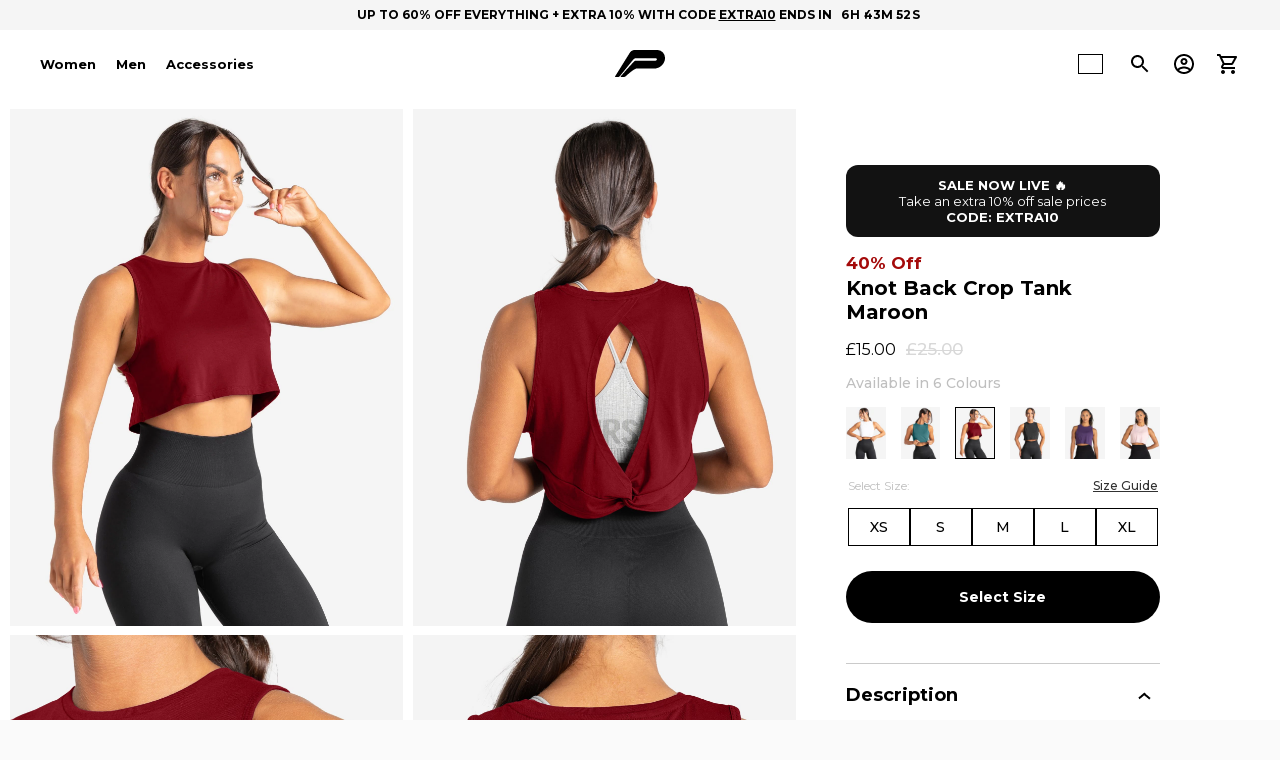

--- FILE ---
content_type: text/html; charset=utf-8
request_url: https://www.pursuefitness.com/products/knot-back-crop-tank-maroon
body_size: 78879
content:
<!doctype html>

<html class="no-js" lang="en">
<head>

<meta name=tapcart-banner:appIcon content=https://storage.googleapis.com/tapcart-150607.appspot.com/d457e06ac2a81d393a45713f2b0d0133_AppIconjpg.jpeg>
  <meta name="theme-color" content="#ffffff">
  <script type="application/ld+json">
{
  "@context": "https://schema.org",
  "@type": "Corporation",
  "name": "Pursue Fitness",
  "url": "https://www.pursuefitness.com",
  "logo": "https://scontent.flhr2-2.fna.fbcdn.net/v/t1.0-9/78607158_1535083566632229_5481825179753512960_n.jpg?_nc_cat=100&_nc_sid=85a577&_nc_ohc=3m9AyGkS8jQAX-xQiDl&_nc_ht=scontent.flhr2-2.fna&oh=d7ba29bf68ba9a40c634f0fd273a9b02&oe=5EB85A17",
  "sameAs": [
    "https://www.facebook.com/pursuefitness/",
    "https://twitter.com/pursuefitness",
    "https://www.instagram.com/pursuefitness",
    "https://www.pursuefitness.com/"
  ]
}
</script>
  <meta charset="utf-8">
  <meta http-equiv="X-UA-Compatible" content="IE=edge">
  <meta name="viewport" content="width=device-width, initial-scale=1, maximum-scale=2, user-scalable=0">
  <link rel="canonical" href="https://www.pursuefitness.com/products/knot-back-crop-tank-maroon"><link rel="shortcut icon" type="image/x-icon" href="//www.pursuefitness.com/cdn/shop/files/pursuefitness.com-favicon.png?crop=center&height=180&v=1690534786&width=180">
    <link rel="apple-touch-icon" href="//www.pursuefitness.com/cdn/shop/files/pursuefitness.com-favicon.png?crop=center&height=180&v=1690534786&width=180"/>
    <link rel="apple-touch-icon" sizes="57x57" href="//www.pursuefitness.com/cdn/shop/files/pursuefitness.com-favicon.png?crop=center&height=57&v=1690534786&width=57"/>
    <link rel="apple-touch-icon" sizes="60x60" href="//www.pursuefitness.com/cdn/shop/files/pursuefitness.com-favicon.png?crop=center&height=60&v=1690534786&width=60"/>
    <link rel="apple-touch-icon" sizes="72x72" href="//www.pursuefitness.com/cdn/shop/files/pursuefitness.com-favicon.png?crop=center&height=72&v=1690534786&width=72"/>
    <link rel="apple-touch-icon" sizes="76x76" href="//www.pursuefitness.com/cdn/shop/files/pursuefitness.com-favicon.png?crop=center&height=76&v=1690534786&width=76"/>
    <link rel="apple-touch-icon" sizes="114x114" href="//www.pursuefitness.com/cdn/shop/files/pursuefitness.com-favicon.png?crop=center&height=114&v=1690534786&width=114"/>
    <link rel="apple-touch-icon" sizes="180x180" href="//www.pursuefitness.com/cdn/shop/files/pursuefitness.com-favicon.png?crop=center&height=180&v=1690534786&width=180"/>
    <link rel="apple-touch-icon" sizes="228x228" href="//www.pursuefitness.com/cdn/shop/files/pursuefitness.com-favicon.png?crop=center&height=228&v=1690534786&width=228"/><title>Knot Back Crop Tank | Maroon | Pursue Fitness</title>

  





  
  
  
  
  




<meta name="description" content="A comfortable, soft, and boxy fit women’s vest in maroon that’s ready to perform and relax with you." />
<meta property="og:url" content="https://www.pursuefitness.com/products/knot-back-crop-tank-maroon">
<meta property="og:site_name" content="Pursue Fitness">
<meta property="og:type" content="product">
<meta property="og:title" content="Knot Back Crop Tank - Maroon">
<meta property="og:description" content="A comfortable, soft, and boxy fit women’s vest in maroon that’s ready to perform and relax with you.">
<meta property="og:image" content="http://www.pursuefitness.com/cdn/shop/files/SSP_62901_1024x.jpg?v=1760004980">
<meta property="og:image:secure_url" content="https://www.pursuefitness.com/cdn/shop/files/SSP_62901_1024x.jpg?v=1760004980">
<meta property="og:price:amount" content="15.00">
<meta property="og:price:currency" content="GBP">

<meta name="twitter:title" content="Knot Back Crop Tank - Maroon">
<meta name="twitter:description" content="A comfortable, soft, and boxy fit women’s vest in maroon that’s ready to perform and relax with you.">
<meta name="twitter:card" content="summary_large_image">
<meta name="twitter:image" content="https://www.pursuefitness.com/cdn/shop/files/SSP_62901_1024x.jpg?v=1760004980">
<meta name="twitter:image:width" content="480">
<meta name="twitter:image:height" content="480">


  <script>
  document.documentElement.className = document.documentElement.className.replace('no-js', '');

  window.theme = {
    version: 'v4.3.0',
    moneyFormat: "\u003cspan class=money\u003e£{{amount}}\u003c\/span\u003e",
    routes: {
      root: "/",
      cart: {
        base: "/cart",
        add: "/cart/add",
        change: "/cart/change",
        clear: "/cart/clear",
      },
      // Manual routes until Shopify adds support
      products: "/products",
      productRecommendations: "/recommendations/products",
      predictive_search_url: '/search/suggest'

    },
    strings: {
      cart: {
        remove: "Remove"
      },
      product: {
        reviews: "Reviews"
      },
      products: {
        product: {
          unitPrice: "Unit price",
          unitPriceSeparator: "per"
        }
      },
      search: {
        headings: {
          articles: "Articles",
          pages: "Pages",
          products: "Products"
        },
        view_all: "View all",
        no_results: "We found no search results"
      },
      accessibility: {
        play_video: "Play",
        pause_video: "Pause"
      }
    }
  }
</script>
  


<style>
  @font-face {
  font-family: Montserrat;
  font-weight: 800;
  font-style: normal;
  font-display: swap;
  src: url("//www.pursuefitness.com/cdn/fonts/montserrat/montserrat_n8.853056e398b4dadf6838423edb7abaa02f651554.woff2") format("woff2"),
       url("//www.pursuefitness.com/cdn/fonts/montserrat/montserrat_n8.9201aba6104751e1b3e48577a5a739fc14862200.woff") format("woff");
}

  @font-face {
  font-family: Montserrat;
  font-weight: 800;
  font-style: normal;
  font-display: swap;
  src: url("//www.pursuefitness.com/cdn/fonts/montserrat/montserrat_n8.853056e398b4dadf6838423edb7abaa02f651554.woff2") format("woff2"),
       url("//www.pursuefitness.com/cdn/fonts/montserrat/montserrat_n8.9201aba6104751e1b3e48577a5a739fc14862200.woff") format("woff");
}

  @font-face {
  font-family: Montserrat;
  font-weight: 500;
  font-style: normal;
  font-display: swap;
  src: url("//www.pursuefitness.com/cdn/fonts/montserrat/montserrat_n5.07ef3781d9c78c8b93c98419da7ad4fbeebb6635.woff2") format("woff2"),
       url("//www.pursuefitness.com/cdn/fonts/montserrat/montserrat_n5.adf9b4bd8b0e4f55a0b203cdd84512667e0d5e4d.woff") format("woff");
}

  @font-face {
  font-family: Montserrat;
  font-weight: 500;
  font-style: normal;
  font-display: swap;
  src: url("//www.pursuefitness.com/cdn/fonts/montserrat/montserrat_n5.07ef3781d9c78c8b93c98419da7ad4fbeebb6635.woff2") format("woff2"),
       url("//www.pursuefitness.com/cdn/fonts/montserrat/montserrat_n5.adf9b4bd8b0e4f55a0b203cdd84512667e0d5e4d.woff") format("woff");
}

  @font-face {
  font-family: Montserrat;
  font-weight: 600;
  font-style: normal;
  font-display: swap;
  src: url("//www.pursuefitness.com/cdn/fonts/montserrat/montserrat_n6.1326b3e84230700ef15b3a29fb520639977513e0.woff2") format("woff2"),
       url("//www.pursuefitness.com/cdn/fonts/montserrat/montserrat_n6.652f051080eb14192330daceed8cd53dfdc5ead9.woff") format("woff");
}

  @font-face {
  font-family: Montserrat;
  font-weight: 500;
  font-style: italic;
  font-display: swap;
  src: url("//www.pursuefitness.com/cdn/fonts/montserrat/montserrat_i5.d3a783eb0cc26f2fda1e99d1dfec3ebaea1dc164.woff2") format("woff2"),
       url("//www.pursuefitness.com/cdn/fonts/montserrat/montserrat_i5.76d414ea3d56bb79ef992a9c62dce2e9063bc062.woff") format("woff");
}

  

  :root {
    --color-text-heading: #1b1b1b;
    --color-text-subheading: rgba(27, 27, 27, 0.7);
    --color-text-body: #313131;
    --color-text-body-transparent: rgba(49, 49, 49, 0.05);
    --color-text-body-transparent-02: rgba(49, 49, 49, 0.2);
    --color-text-meta: rgba(27, 27, 27, 0.7);
    --color-text-link: #2a5ddf;
    --color-text-success: #39bb4a;
    --color-text-error: #b6534c;
    --color-sale-badge-color: #cf2929;
    --color-sold-out-badge: #666666;

    --color-background: #ffffff;
    --color-background-transparent: rgba(255, 255, 255, 0.8);
    --color-border: #f2f2f2;
    --color-overlay: #000000;
    --color-overlay-transparent: rgba(0, 0, 0, 0.6);

    --color-background-meta: #f5f5f5;
    --color-foreground-meta: rgba(49, 49, 49, 0.6);

    --color-border-input: #f2f2f2;
    --color-text-input: #313131;

    --color-background-button: #000000;
    --color-background-button-hover: #333333;
    --color-text-button: #ffffff;

    --color-border-button-secondary: #f2f2f2;
    --color-text-button-secondary: #313131;
    --color-border-button-secondary-hover: #000000;

    --color-background-contrast: #f7f7f7;
    --color-background-meta-contrast: #ededed;
    --color-foreground-meta-contrast: rgba(29, 29, 29, 0.6);
    --color-text-meta-contrast: rgba(29, 29, 29, 0.7);
    --color-text-heading-contrast: #1d1d1d;
    --color-text-subheading-contrast: rgba(29, 29, 29, 0.7);
    --color-text-body-contrast: #1d1d1d;
    --color-border-contrast: #dfdfdf;
    --color-background-button-contrast: #000000;
    --color-background-button-hover-contrast: #333333;
    --color-text-button-contrast: #ffffff;
    --color-text-link-contrast: #2a5ddf;

    --color-background-header: #ffffff;
    --color-background-header-transparent: rgba(255, 255, 255, 0);
    --color-text-header: #000000;
    --color-icon-header: #000000;
    --color-border-header: #ffffff;
    --color-shadow-header: rgba(0, 0, 0, 0.15);

    --color-background-dropdown: #f3f3f3;
    --color-text-dropdown: #1b1b1b;
    --color-text-dropdown-transparent: rgba(27, 27, 27, 0.1);
    --color-border-dropdown: #eaeaea;

    --color-background-footer: #f9f9f9;
    --color-text-footer: #363636;
    --color-border-footer: #d4d4d4;
    --color-border-footer-darker: #a1a1a1;
    --color-input-button-hover-footer: #e0e0e0;

    --color-text-drawer: #1b1b1b;
    --color-text-meta-drawer: rgba(27, 27, 27, 0.7);
    --color-background-drawer: #f3f3f3;
    --color-border-drawer: #eaeaea;
    --color-background-input-drawer: #ffffff;
    --color-text-input-drawer: #1d1d1d;

    --color-background-pill: rgba(242, 242, 242, 0.7);
    --color-background-pill-hover: #f2f2f2;

    /* Typography */
    --font-logo: Montserrat, sans-serif;
    --font-logo-weight: 800;
    --font-logo-style: normal;
    --logo-font-size: 22px;
    --logo-text-transform: none;
    --logo-letter-spacing: 0.0em;

    --font-heading: Montserrat, sans-serif;
    --font-heading-weight: 800;
    --font-heading-style: normal;
    --font-heading-text-transform: none;
    --font-heading-base-letter-spacing: 0.0em;

    --font-body: Montserrat, sans-serif;
    --font-body-weight: 500;
    --font-body-style: normal;
    --font-body-bold-weight: 600;
    --font-body-bolder-weight: 700;
    --font-body-base-letter-spacing: 0.0em;

    --font-meta: Montserrat, sans-serif;
    --font-meta-weight: 500;
    --font-meta-style: normal;
    --font-meta-text-transform: none;
    --font-meta-base-letter-spacing: 0.0em;

    /* --font-size-heading-x-large: 36px; */
    --font-size-heading-x-large: 32px;
    --line-height-heading-x-large: 1.22;

    /* --font-size-heading-large: 32px; */
    --font-size-heading-large: 28px;
    --line-height-heading-large: 1.25;

    /* --font-size-heading-base: 24px; */
    --font-size-heading-base: 21px;
    --line-height-heading-base: 1.33;

    /* --font-size-heading-small: 18px; */
    --font-size-heading-small: 16px;
    --line-height-heading-small: 1.33;

    /* --font-size-body-large: 16px; */
    --font-size-body-large: 15px;
    --line-height-body-large: 1.75;

    /* --font-size-body-base: 14px; */
    --font-size-body-base: 13px;
    --line-height-body-base: 1.714;

    --font-size-body-small: 12px;
    --font-size-body-small: 11px;
    --line-height-body-small: 1.66;

    /* --font-size-meta: 12px; */
    --font-size-meta: 12px;
    --line-height-meta: 2;

    --radius-corner: 0px;

    /* Shopify pay specific */
    --payment-terms-background-color: #f5f5f5;
    --padding-top-desktop: 12px;
    --padding-bottom-desktop: 12px;
    --padding-top: 3px;
    --padding-bottom: 3px;
  }
</style>
  <link href="//www.pursuefitness.com/cdn/shop/t/263/assets/theme.css?v=56144985441295796611767094849" rel="stylesheet" type="text/css" media="all" />
  <link href="//www.pursuefitness.com/cdn/shop/t/263/assets/custom.css?v=14085491019902825881767094790" rel="stylesheet" type="text/css" media="all" />
  <link href="//www.pursuefitness.com/cdn/shop/t/263/assets/product-description.css?v=148538931271087280611767094829" rel="stylesheet" type="text/css" media="all" />

   <script src="https://code.jquery.com/jquery-3.6.1.min.js" integrity="sha256-o88AwQnZB+VDvE9tvIXrMQaPlFFSUTR+nldQm1LuPXQ=" crossorigin="anonymous"></script>

  <!-- Header Snippets from Old Site starts here-->
  <meta name="google-site-verification" content="J9wm9MmbkUtAdGIox7ZmFnZTqZIS1oYNPoTsIV83xe4" />
  <meta name="google-site-verification" content="UJYhMSGbn_WsFzZH4utc_f2HXBDnTs9wQxrcctFy9nY" />
  <meta name="google-site-verification" content="JX7B_U3mFBTsvXX1RoIbl51fnAK7lI68flt7xheVt88" />
  <meta name="facebook-domain-verification" content="og2unkrzlvuy8zpxf7x9y8bi9u7oe9" />
  <meta name="trustpilot-one-time-domain-verification-id" content="0043bee4-03a2-4d5d-b8c7-4d33df7c0767"/>

    <!-- Product meta ================================================== -->
  





<meta property="og:site_name" content="Pursue Fitness">
<meta property="og:url" content="https://www.pursuefitness.com/products/knot-back-crop-tank-maroon">
<meta property="og:title" content="Knot Back Crop Tank - Maroon">
<meta property="og:type" content="product">
<meta property="og:description" content="A comfortable, soft, and boxy fit women’s vest in maroon that’s ready to perform and relax with you.">

  <meta property="og:price:amount" content="15.00">
  <meta property="og:price:currency" content="GBP">

<meta property="og:image" content="http://www.pursuefitness.com/cdn/shop/files/SSP_62901_1200x1200.jpg?v=1760004980"><meta property="og:image" content="http://www.pursuefitness.com/cdn/shop/files/SSP_63020_1200x1200.jpg?v=1760004983"><meta property="og:image" content="http://www.pursuefitness.com/cdn/shop/files/SSP_62903_1200x1200.jpg?v=1760004989">
<meta property="og:image:secure_url" content="https://www.pursuefitness.com/cdn/shop/files/SSP_62901_1200x1200.jpg?v=1760004980"><meta property="og:image:secure_url" content="https://www.pursuefitness.com/cdn/shop/files/SSP_63020_1200x1200.jpg?v=1760004983"><meta property="og:image:secure_url" content="https://www.pursuefitness.com/cdn/shop/files/SSP_62903_1200x1200.jpg?v=1760004989">


<meta name="twitter:card" content="summary_large_image">
<meta name="twitter:title" content="Knot Back Crop Tank - Maroon">
<meta name="twitter:description" content="A comfortable, soft, and boxy fit women’s vest in maroon that’s ready to perform and relax with you.">

  <!-- /snippets/twitter-card.liquid -->





  <meta name="twitter:card" content="product">
  <meta name="twitter:title" content="Knot Back Crop Tank - Maroon">
  <meta name="twitter:description" content="A comfortable, soft, and boxy fit women’s vest that’s ready to perform and relax with you. Featuring a cropped length and open back design for a splash of style, whether you’re hitting a new PR or taking the day off.

Cropped length vest
Open knot back design
Box fit with extra room to move
Tonal logo detail

Fabric: 50% Cotton, 50% PolyesterColour: Maroon
Model is 5&#39;5&quot; (165cm) and wears size S.
Explore our full range of women&#39;s gym wear and crop top vests.">
  <meta name="twitter:image" content="https://www.pursuefitness.com/cdn/shop/files/SSP_62901_medium.jpg?v=1760004980">
  <meta name="twitter:image:width" content="240">
  <meta name="twitter:image:height" content="240">
  <meta name="twitter:label1" content="Price">
  <meta name="twitter:data1" content="£15.00">
  
  <meta name="twitter:label2" content="Brand">
  <meta name="twitter:data2" content="Womens">
  


  <!-- Global Site Tag (gtag.js) - Google AdWords: 994044974 -->
  <script async src="https://www.googletagmanager.com/gtag/js?id=AW-994044974"></script>
  <script>
    window.dataLayer = window.dataLayer || [];
    function gtag(){dataLayer.push(arguments);}
    gtag('js', new Date());
    gtag('config', 'AW-994044974', {'send_page_view': false});
  </script>
  
  <script>
    
    
    
    
    var gsf_conversion_data = {page_type : 'product', event : 'view_item', data : {product_data : [{variant_id : 42388531118231, product_id : 7720358838423, name : "Knot Back Crop Tank - Maroon", price : "15.00", currency : "GBP", sku : "5056265741658", brand : "Womens", variant : "XS", category : "Vests", quantity : "15" }], total_price : "15.00", shop_currency : "GBP"}};
    
</script>

  <script>!function(e,t,n,a,s,c,o){e.fbq||(s=e.fbq=function(){s.callMethod?s.callMethod.apply(s,arguments):s.queue.push(arguments)},e._fbq||(e._fbq=s),s.push=s,s.loaded=!0,s.version="2.0",s.queue=[],(c=t.createElement(n)).async=!0,c.src=a,(o=t.getElementsByTagName(n)[0]).parentNode.insertBefore(c,o))}(window,document,"script","https://connect.facebook.net/en_US/fbevents.js"),fbq.disablePushState=!0,fbq("init","908481752532350"),fbq("trackSingle","PageView");</script>
  
  <script>window.performance && window.performance.mark && window.performance.mark('shopify.content_for_header.start');</script><meta name="google-site-verification" content="3rlfz_oeK6xuI5llssEkBtmCZ64bdaislJdI2BMo1fM">
<meta id="shopify-digital-wallet" name="shopify-digital-wallet" content="/3651893/digital_wallets/dialog">
<meta name="shopify-checkout-api-token" content="b2620f7b33c92141f023b216167c950a">
<meta id="in-context-paypal-metadata" data-shop-id="3651893" data-venmo-supported="false" data-environment="production" data-locale="en_US" data-paypal-v4="true" data-currency="GBP">
<link rel="alternate" type="application/json+oembed" href="https://www.pursuefitness.com/products/knot-back-crop-tank-maroon.oembed">
<script async="async" src="/checkouts/internal/preloads.js?locale=en-GB"></script>
<link rel="preconnect" href="https://shop.app" crossorigin="anonymous">
<script async="async" src="https://shop.app/checkouts/internal/preloads.js?locale=en-GB&shop_id=3651893" crossorigin="anonymous"></script>
<script id="apple-pay-shop-capabilities" type="application/json">{"shopId":3651893,"countryCode":"GB","currencyCode":"GBP","merchantCapabilities":["supports3DS"],"merchantId":"gid:\/\/shopify\/Shop\/3651893","merchantName":"Pursue Fitness","requiredBillingContactFields":["postalAddress","email","phone"],"requiredShippingContactFields":["postalAddress","email","phone"],"shippingType":"shipping","supportedNetworks":["visa","maestro","masterCard","amex","discover","elo"],"total":{"type":"pending","label":"Pursue Fitness","amount":"1.00"},"shopifyPaymentsEnabled":true,"supportsSubscriptions":true}</script>
<script id="shopify-features" type="application/json">{"accessToken":"b2620f7b33c92141f023b216167c950a","betas":["rich-media-storefront-analytics"],"domain":"www.pursuefitness.com","predictiveSearch":true,"shopId":3651893,"locale":"en"}</script>
<script>var Shopify = Shopify || {};
Shopify.shop = "pursuefitness.myshopify.com";
Shopify.locale = "en";
Shopify.currency = {"active":"GBP","rate":"1.0"};
Shopify.country = "GB";
Shopify.theme = {"name":"pursue-fitness-2026","id":188920988031,"schema_name":"Ira","schema_version":"4.3.0","theme_store_id":null,"role":"main"};
Shopify.theme.handle = "null";
Shopify.theme.style = {"id":null,"handle":null};
Shopify.cdnHost = "www.pursuefitness.com/cdn";
Shopify.routes = Shopify.routes || {};
Shopify.routes.root = "/";</script>
<script type="module">!function(o){(o.Shopify=o.Shopify||{}).modules=!0}(window);</script>
<script>!function(o){function n(){var o=[];function n(){o.push(Array.prototype.slice.apply(arguments))}return n.q=o,n}var t=o.Shopify=o.Shopify||{};t.loadFeatures=n(),t.autoloadFeatures=n()}(window);</script>
<script>
  window.ShopifyPay = window.ShopifyPay || {};
  window.ShopifyPay.apiHost = "shop.app\/pay";
  window.ShopifyPay.redirectState = null;
</script>
<script id="shop-js-analytics" type="application/json">{"pageType":"product"}</script>
<script defer="defer" async type="module" src="//www.pursuefitness.com/cdn/shopifycloud/shop-js/modules/v2/client.init-shop-cart-sync_C5BV16lS.en.esm.js"></script>
<script defer="defer" async type="module" src="//www.pursuefitness.com/cdn/shopifycloud/shop-js/modules/v2/chunk.common_CygWptCX.esm.js"></script>
<script type="module">
  await import("//www.pursuefitness.com/cdn/shopifycloud/shop-js/modules/v2/client.init-shop-cart-sync_C5BV16lS.en.esm.js");
await import("//www.pursuefitness.com/cdn/shopifycloud/shop-js/modules/v2/chunk.common_CygWptCX.esm.js");

  window.Shopify.SignInWithShop?.initShopCartSync?.({"fedCMEnabled":true,"windoidEnabled":true});

</script>
<script>
  window.Shopify = window.Shopify || {};
  if (!window.Shopify.featureAssets) window.Shopify.featureAssets = {};
  window.Shopify.featureAssets['shop-js'] = {"shop-cart-sync":["modules/v2/client.shop-cart-sync_ZFArdW7E.en.esm.js","modules/v2/chunk.common_CygWptCX.esm.js"],"init-fed-cm":["modules/v2/client.init-fed-cm_CmiC4vf6.en.esm.js","modules/v2/chunk.common_CygWptCX.esm.js"],"shop-button":["modules/v2/client.shop-button_tlx5R9nI.en.esm.js","modules/v2/chunk.common_CygWptCX.esm.js"],"shop-cash-offers":["modules/v2/client.shop-cash-offers_DOA2yAJr.en.esm.js","modules/v2/chunk.common_CygWptCX.esm.js","modules/v2/chunk.modal_D71HUcav.esm.js"],"init-windoid":["modules/v2/client.init-windoid_sURxWdc1.en.esm.js","modules/v2/chunk.common_CygWptCX.esm.js"],"shop-toast-manager":["modules/v2/client.shop-toast-manager_ClPi3nE9.en.esm.js","modules/v2/chunk.common_CygWptCX.esm.js"],"init-shop-email-lookup-coordinator":["modules/v2/client.init-shop-email-lookup-coordinator_B8hsDcYM.en.esm.js","modules/v2/chunk.common_CygWptCX.esm.js"],"init-shop-cart-sync":["modules/v2/client.init-shop-cart-sync_C5BV16lS.en.esm.js","modules/v2/chunk.common_CygWptCX.esm.js"],"avatar":["modules/v2/client.avatar_BTnouDA3.en.esm.js"],"pay-button":["modules/v2/client.pay-button_FdsNuTd3.en.esm.js","modules/v2/chunk.common_CygWptCX.esm.js"],"init-customer-accounts":["modules/v2/client.init-customer-accounts_DxDtT_ad.en.esm.js","modules/v2/client.shop-login-button_C5VAVYt1.en.esm.js","modules/v2/chunk.common_CygWptCX.esm.js","modules/v2/chunk.modal_D71HUcav.esm.js"],"init-shop-for-new-customer-accounts":["modules/v2/client.init-shop-for-new-customer-accounts_ChsxoAhi.en.esm.js","modules/v2/client.shop-login-button_C5VAVYt1.en.esm.js","modules/v2/chunk.common_CygWptCX.esm.js","modules/v2/chunk.modal_D71HUcav.esm.js"],"shop-login-button":["modules/v2/client.shop-login-button_C5VAVYt1.en.esm.js","modules/v2/chunk.common_CygWptCX.esm.js","modules/v2/chunk.modal_D71HUcav.esm.js"],"init-customer-accounts-sign-up":["modules/v2/client.init-customer-accounts-sign-up_CPSyQ0Tj.en.esm.js","modules/v2/client.shop-login-button_C5VAVYt1.en.esm.js","modules/v2/chunk.common_CygWptCX.esm.js","modules/v2/chunk.modal_D71HUcav.esm.js"],"shop-follow-button":["modules/v2/client.shop-follow-button_Cva4Ekp9.en.esm.js","modules/v2/chunk.common_CygWptCX.esm.js","modules/v2/chunk.modal_D71HUcav.esm.js"],"checkout-modal":["modules/v2/client.checkout-modal_BPM8l0SH.en.esm.js","modules/v2/chunk.common_CygWptCX.esm.js","modules/v2/chunk.modal_D71HUcav.esm.js"],"lead-capture":["modules/v2/client.lead-capture_Bi8yE_yS.en.esm.js","modules/v2/chunk.common_CygWptCX.esm.js","modules/v2/chunk.modal_D71HUcav.esm.js"],"shop-login":["modules/v2/client.shop-login_D6lNrXab.en.esm.js","modules/v2/chunk.common_CygWptCX.esm.js","modules/v2/chunk.modal_D71HUcav.esm.js"],"payment-terms":["modules/v2/client.payment-terms_CZxnsJam.en.esm.js","modules/v2/chunk.common_CygWptCX.esm.js","modules/v2/chunk.modal_D71HUcav.esm.js"]};
</script>
<script>(function() {
  var isLoaded = false;
  function asyncLoad() {
    if (isLoaded) return;
    isLoaded = true;
    var urls = ["https:\/\/d18eg7dreypte5.cloudfront.net\/browse-abandonment\/smsbump_timer.js?shop=pursuefitness.myshopify.com","https:\/\/intg.snapchat.com\/shopify\/shopify-scevent-init.js?id=8737c7d6-607e-4110-a4ff-a288d67c8c56\u0026shop=pursuefitness.myshopify.com","https:\/\/d18eg7dreypte5.cloudfront.net\/scripts\/integrations\/subscription.js?shop=pursuefitness.myshopify.com","https:\/\/cdn.attn.tv\/pursuefitness\/dtag.js?shop=pursuefitness.myshopify.com","\/\/backinstock.useamp.com\/widget\/4704_1767153320.js?category=bis\u0026v=6\u0026shop=pursuefitness.myshopify.com","https:\/\/cdn.pushowl.com\/latest\/sdks\/pushowl-shopify.js?subdomain=pursuefitness\u0026environment=production\u0026guid=83f1b01f-0bcd-4fdf-bac4-da0e05274533\u0026shop=pursuefitness.myshopify.com"];
    for (var i = 0; i < urls.length; i++) {
      var s = document.createElement('script');
      s.type = 'text/javascript';
      s.async = true;
      s.src = urls[i];
      var x = document.getElementsByTagName('script')[0];
      x.parentNode.insertBefore(s, x);
    }
  };
  if(window.attachEvent) {
    window.attachEvent('onload', asyncLoad);
  } else {
    window.addEventListener('load', asyncLoad, false);
  }
})();</script>
<script id="__st">var __st={"a":3651893,"offset":0,"reqid":"c141b455-0bef-4a5f-b610-7b5c0adc358b-1768670156","pageurl":"www.pursuefitness.com\/products\/knot-back-crop-tank-maroon","u":"5ae5441ac473","p":"product","rtyp":"product","rid":7720358838423};</script>
<script>window.ShopifyPaypalV4VisibilityTracking = true;</script>
<script id="captcha-bootstrap">!function(){'use strict';const t='contact',e='account',n='new_comment',o=[[t,t],['blogs',n],['comments',n],[t,'customer']],c=[[e,'customer_login'],[e,'guest_login'],[e,'recover_customer_password'],[e,'create_customer']],r=t=>t.map((([t,e])=>`form[action*='/${t}']:not([data-nocaptcha='true']) input[name='form_type'][value='${e}']`)).join(','),a=t=>()=>t?[...document.querySelectorAll(t)].map((t=>t.form)):[];function s(){const t=[...o],e=r(t);return a(e)}const i='password',u='form_key',d=['recaptcha-v3-token','g-recaptcha-response','h-captcha-response',i],f=()=>{try{return window.sessionStorage}catch{return}},m='__shopify_v',_=t=>t.elements[u];function p(t,e,n=!1){try{const o=window.sessionStorage,c=JSON.parse(o.getItem(e)),{data:r}=function(t){const{data:e,action:n}=t;return t[m]||n?{data:e,action:n}:{data:t,action:n}}(c);for(const[e,n]of Object.entries(r))t.elements[e]&&(t.elements[e].value=n);n&&o.removeItem(e)}catch(o){console.error('form repopulation failed',{error:o})}}const l='form_type',E='cptcha';function T(t){t.dataset[E]=!0}const w=window,h=w.document,L='Shopify',v='ce_forms',y='captcha';let A=!1;((t,e)=>{const n=(g='f06e6c50-85a8-45c8-87d0-21a2b65856fe',I='https://cdn.shopify.com/shopifycloud/storefront-forms-hcaptcha/ce_storefront_forms_captcha_hcaptcha.v1.5.2.iife.js',D={infoText:'Protected by hCaptcha',privacyText:'Privacy',termsText:'Terms'},(t,e,n)=>{const o=w[L][v],c=o.bindForm;if(c)return c(t,g,e,D).then(n);var r;o.q.push([[t,g,e,D],n]),r=I,A||(h.body.append(Object.assign(h.createElement('script'),{id:'captcha-provider',async:!0,src:r})),A=!0)});var g,I,D;w[L]=w[L]||{},w[L][v]=w[L][v]||{},w[L][v].q=[],w[L][y]=w[L][y]||{},w[L][y].protect=function(t,e){n(t,void 0,e),T(t)},Object.freeze(w[L][y]),function(t,e,n,w,h,L){const[v,y,A,g]=function(t,e,n){const i=e?o:[],u=t?c:[],d=[...i,...u],f=r(d),m=r(i),_=r(d.filter((([t,e])=>n.includes(e))));return[a(f),a(m),a(_),s()]}(w,h,L),I=t=>{const e=t.target;return e instanceof HTMLFormElement?e:e&&e.form},D=t=>v().includes(t);t.addEventListener('submit',(t=>{const e=I(t);if(!e)return;const n=D(e)&&!e.dataset.hcaptchaBound&&!e.dataset.recaptchaBound,o=_(e),c=g().includes(e)&&(!o||!o.value);(n||c)&&t.preventDefault(),c&&!n&&(function(t){try{if(!f())return;!function(t){const e=f();if(!e)return;const n=_(t);if(!n)return;const o=n.value;o&&e.removeItem(o)}(t);const e=Array.from(Array(32),(()=>Math.random().toString(36)[2])).join('');!function(t,e){_(t)||t.append(Object.assign(document.createElement('input'),{type:'hidden',name:u})),t.elements[u].value=e}(t,e),function(t,e){const n=f();if(!n)return;const o=[...t.querySelectorAll(`input[type='${i}']`)].map((({name:t})=>t)),c=[...d,...o],r={};for(const[a,s]of new FormData(t).entries())c.includes(a)||(r[a]=s);n.setItem(e,JSON.stringify({[m]:1,action:t.action,data:r}))}(t,e)}catch(e){console.error('failed to persist form',e)}}(e),e.submit())}));const S=(t,e)=>{t&&!t.dataset[E]&&(n(t,e.some((e=>e===t))),T(t))};for(const o of['focusin','change'])t.addEventListener(o,(t=>{const e=I(t);D(e)&&S(e,y())}));const B=e.get('form_key'),M=e.get(l),P=B&&M;t.addEventListener('DOMContentLoaded',(()=>{const t=y();if(P)for(const e of t)e.elements[l].value===M&&p(e,B);[...new Set([...A(),...v().filter((t=>'true'===t.dataset.shopifyCaptcha))])].forEach((e=>S(e,t)))}))}(h,new URLSearchParams(w.location.search),n,t,e,['guest_login'])})(!0,!1)}();</script>
<script integrity="sha256-4kQ18oKyAcykRKYeNunJcIwy7WH5gtpwJnB7kiuLZ1E=" data-source-attribution="shopify.loadfeatures" defer="defer" src="//www.pursuefitness.com/cdn/shopifycloud/storefront/assets/storefront/load_feature-a0a9edcb.js" crossorigin="anonymous"></script>
<script crossorigin="anonymous" defer="defer" src="//www.pursuefitness.com/cdn/shopifycloud/storefront/assets/shopify_pay/storefront-65b4c6d7.js?v=20250812"></script>
<script data-source-attribution="shopify.dynamic_checkout.dynamic.init">var Shopify=Shopify||{};Shopify.PaymentButton=Shopify.PaymentButton||{isStorefrontPortableWallets:!0,init:function(){window.Shopify.PaymentButton.init=function(){};var t=document.createElement("script");t.src="https://www.pursuefitness.com/cdn/shopifycloud/portable-wallets/latest/portable-wallets.en.js",t.type="module",document.head.appendChild(t)}};
</script>
<script data-source-attribution="shopify.dynamic_checkout.buyer_consent">
  function portableWalletsHideBuyerConsent(e){var t=document.getElementById("shopify-buyer-consent"),n=document.getElementById("shopify-subscription-policy-button");t&&n&&(t.classList.add("hidden"),t.setAttribute("aria-hidden","true"),n.removeEventListener("click",e))}function portableWalletsShowBuyerConsent(e){var t=document.getElementById("shopify-buyer-consent"),n=document.getElementById("shopify-subscription-policy-button");t&&n&&(t.classList.remove("hidden"),t.removeAttribute("aria-hidden"),n.addEventListener("click",e))}window.Shopify?.PaymentButton&&(window.Shopify.PaymentButton.hideBuyerConsent=portableWalletsHideBuyerConsent,window.Shopify.PaymentButton.showBuyerConsent=portableWalletsShowBuyerConsent);
</script>
<script data-source-attribution="shopify.dynamic_checkout.cart.bootstrap">document.addEventListener("DOMContentLoaded",(function(){function t(){return document.querySelector("shopify-accelerated-checkout-cart, shopify-accelerated-checkout")}if(t())Shopify.PaymentButton.init();else{new MutationObserver((function(e,n){t()&&(Shopify.PaymentButton.init(),n.disconnect())})).observe(document.body,{childList:!0,subtree:!0})}}));
</script>
<link id="shopify-accelerated-checkout-styles" rel="stylesheet" media="screen" href="https://www.pursuefitness.com/cdn/shopifycloud/portable-wallets/latest/accelerated-checkout-backwards-compat.css" crossorigin="anonymous">
<style id="shopify-accelerated-checkout-cart">
        #shopify-buyer-consent {
  margin-top: 1em;
  display: inline-block;
  width: 100%;
}

#shopify-buyer-consent.hidden {
  display: none;
}

#shopify-subscription-policy-button {
  background: none;
  border: none;
  padding: 0;
  text-decoration: underline;
  font-size: inherit;
  cursor: pointer;
}

#shopify-subscription-policy-button::before {
  box-shadow: none;
}

      </style>

<script>window.performance && window.performance.mark && window.performance.mark('shopify.content_for_header.end');</script>

  <link rel="stylesheet" href="https://cdn.jsdelivr.net/npm/swiper@11/swiper-bundle.min.css" /><!-- BEGIN app block: shopify://apps/triplewhale/blocks/triple_pixel_snippet/483d496b-3f1a-4609-aea7-8eee3b6b7a2a --><link rel='preconnect dns-prefetch' href='https://api.config-security.com/' crossorigin />
<link rel='preconnect dns-prefetch' href='https://conf.config-security.com/' crossorigin />
<script>
/* >> TriplePixel :: start*/
window.TriplePixelData={TripleName:"pursuefitness.myshopify.com",ver:"2.16",plat:"SHOPIFY",isHeadless:false,src:'SHOPIFY_EXT',product:{id:"7720358838423",name:`Knot Back Crop Tank - Maroon`,price:"15.00",variant:"42388531118231"},search:"",collection:"",cart:"",template:"product",curr:"GBP" || "GBP"},function(W,H,A,L,E,_,B,N){function O(U,T,P,H,R){void 0===R&&(R=!1),H=new XMLHttpRequest,P?(H.open("POST",U,!0),H.setRequestHeader("Content-Type","text/plain")):H.open("GET",U,!0),H.send(JSON.stringify(P||{})),H.onreadystatechange=function(){4===H.readyState&&200===H.status?(R=H.responseText,U.includes("/first")?eval(R):P||(N[B]=R)):(299<H.status||H.status<200)&&T&&!R&&(R=!0,O(U,T-1,P))}}if(N=window,!N[H+"sn"]){N[H+"sn"]=1,L=function(){return Date.now().toString(36)+"_"+Math.random().toString(36)};try{A.setItem(H,1+(0|A.getItem(H)||0)),(E=JSON.parse(A.getItem(H+"U")||"[]")).push({u:location.href,r:document.referrer,t:Date.now(),id:L()}),A.setItem(H+"U",JSON.stringify(E))}catch(e){}var i,m,p;A.getItem('"!nC`')||(_=A,A=N,A[H]||(E=A[H]=function(t,e,i){return void 0===i&&(i=[]),"State"==t?E.s:(W=L(),(E._q=E._q||[]).push([W,t,e].concat(i)),W)},E.s="Installed",E._q=[],E.ch=W,B="configSecurityConfModel",N[B]=1,O("https://conf.config-security.com/model",5),i=L(),m=A[atob("c2NyZWVu")],_.setItem("di_pmt_wt",i),p={id:i,action:"profile",avatar:_.getItem("auth-security_rand_salt_"),time:m[atob("d2lkdGg=")]+":"+m[atob("aGVpZ2h0")],host:A.TriplePixelData.TripleName,plat:A.TriplePixelData.plat,url:window.location.href.slice(0,500),ref:document.referrer,ver:A.TriplePixelData.ver},O("https://api.config-security.com/event",5,p),O("https://api.config-security.com/first?host=".concat(p.host,"&plat=").concat(p.plat),5)))}}("","TriplePixel",localStorage);
/* << TriplePixel :: end*/
</script>



<!-- END app block --><!-- BEGIN app block: shopify://apps/swap-shipping-returns/blocks/in_shop_experience/426b831c-4ffb-41ea-a80c-2ee608d00358 --><script>
    window.SWAP = {
        settings: {
            brandColor: "#000000",
            textColor: "#ffffff",
            customButtonText: ""
        },
        translations: {
            returnsExperience: {
                checkout: {
                    storeCredit: "Using return credit",
                    button: "Finalize return",
                },
                header: {
                    returnCredit: "Your return credit is {amount}",
                }
            }
        }
    }
</script>

<style>
    /* Hide Shopify's checkout and Buy it now buttons when we are in a Shop Now flow */
    .swap_return *[name="checkout"],
    .swap_return .shopify-payment-button {
        display: none !important;
    }

    .branded {
        color: #ffffff;
        background-color: #000000;
        text-align: center;
    }

    #returns_header {
        text-align: center;
        padding: 10px;
        font-family: inherit;
        position: sticky;
        top: 0;
        z-index: 1000;
    }

    #returns_header p {
        color: #ffffff;
        margin: 0;
        font-size: 16px;
    }

     #swap_return_store_credit_notice {
        padding: 3px;
    }

    #returns_header button {
        cursor: pointer;
        background: none;
        border: none;
        color: #ffffff;
        font-size: 16px;
        margin-top: 10px;
        font-family: inherit;
    }

    #returns_header button:hover {
        text-decoration: underline;
    }

    #returns_header .back-button {
        display: flex;
        align-items: center;
        gap: 2px;
        margin: 0;
        padding: 0;
        position: absolute;
        left: 10px;
        top: 32px;
    }

    #returns_header .back-arrow {
        display: inline-block;
    }

    #returns_header .expandable-content {
        display: none;
        margin-top: 10px;
        justify-content: center;
        flex-wrap: wrap;
        gap: 10px;
    }

    #returns_header .item-container {
        display: inline-block;
        text-align: center;
        margin: 0 10px;
    }

    #returns_header .item-container img {
        width: 100px;
        height: 100px;
        object-fit: cover;
        border-radius: 5px;
    }

    #returns_header .item-container p {
        color: #ffffff;
        font-size: 14px;
        margin-top: 5px;
    }

    #returns_header .return-summary-button {
        display: flex;
        align-items: center;
        gap: 4px;
    }

    #returns_header .chevron-icon {
        display: inline-block;
        transition: transform 0.2s ease-in-out;
        transform: rotate(90deg);
        vertical-align: middle;
        margin-left: 2px;
        position: relative;
    }

    #returns_header .expanded .chevron-icon {
        transform: rotate(-90deg);
    }

    #returns_header .return-item-price {
        font-size: 14px;
        color: #ffffff;
    }
</style>


<!-- END app block --><!-- BEGIN app block: shopify://apps/tapcart-mobile-app/blocks/ck_loader/604cad6b-3841-4da3-b864-b96622b4adb8 --><script id="tc-ck-loader">
  (function () {
    if (!window?.Shopify?.shop?.length) return;
    
    const shopStore = window.Shopify.shop;
    const environment = 'production'; // local, staging, production;

    const srcUrls = {
      local: 'http://localhost:3005/dist/tc-plugins.es.js', // local dev server URL defined in vite.config.js
      staging: 'https://unpkg.com/tapcart-capture-kit@staging/dist/tc-plugins.es.js',
      production: 'https://unpkg.com/tapcart-capture-kit@production/dist/tc-plugins.es.js',
    };
    const srcUrl = srcUrls[environment] || srcUrls.production;

    window['tapcartParams'] = { shopStore, environment };

    // Create a new script element with type module
    const moduleScript = document.createElement('script');
    moduleScript.type = 'module';
    moduleScript.src = srcUrl;
    document.head.appendChild(moduleScript);

    moduleScript.onerror = function () {
      console.error('Capture kit failed to load.');
    };
  })();
</script>

<!-- END app block --><!-- BEGIN app block: shopify://apps/simprosys-google-shopping-feed/blocks/core_settings_block/1f0b859e-9fa6-4007-97e8-4513aff5ff3b --><!-- BEGIN: GSF App Core Tags & Scripts by Simprosys Google Shopping Feed -->









<!-- END: GSF App Core Tags & Scripts by Simprosys Google Shopping Feed -->
<!-- END app block --><!-- BEGIN app block: shopify://apps/attentive/blocks/attn-tag/8df62c72-8fe4-407e-a5b3-72132be30a0d --><script type="text/javascript" src="https://jxsjb.pursuefitness.com/pursuefitness/load" onerror=" var fallbackScript = document.createElement('script'); fallbackScript.src = 'https://cdn.attn.tv/pursuefitness/dtag.js'; document.head.appendChild(fallbackScript);" data-source="loaded?source=app-embed" defer="defer"></script>


<!-- END app block --><!-- BEGIN app block: shopify://apps/adtrack/blocks/google-ads-tracking/df585d93-9803-45b2-b3b3-a6b545cd03b0 -->
  <script>
    const gadsData = {"integrationType":"auto","gAdsConversionIDValue":"994044974","gAdsConversionLabelsValue":"","gAdsAddToCartLabelValue":"Ipb3CPaO65QbEK7Y_9kD","gAdsBeginCheckoutLabelValue":"48XeCPfS5ZQbEK7Y_9kD","gAdsPageViewLabelValue":"KFcKCKLk95QbEK7Y_9kD","gAdsViewItemLabelValue":"g7W3CLPm95QbEK7Y_9kD","gAdsSearchLabelValue":"","gAdsAddPaymentInfoLabelValue":"RXdOCK_i95QbEK7Y_9kD","merchantCenterItemIdFormat":"shopify_US_{{product_id}}_{{variant_id}}","isMerchantCenterItemIdFormatCustomized":false,"trackingActivationStatus":"active","addToCartTrackingActivationStatus":"active","beginCheckoutTrackingActivationStatus":"active","pageViewTrackingActivationStatus":"active","viewItemTrackingActivationStatus":"active","searchTrackingActivationStatus":"inactive","addPaymentInfoTrackingActivationStatus":"active","trackingConsent":{"isEnable":false},"enhancedConversionStatus":false,"addToCartEnhancedConversionStatus":true,"beginCheckoutEnhancedConversionStatus":true,"addPaymentInfoEnhancedConversionStatus":true,"pageViewEnhancedConversionStatus":true,"viewItemEnhancedConversionStatus":false,"searchEnhancedConversionStatus":false,"isTaxAmountIncluded":false,"isShippingChargeIncluded":false,"gAdsPurchaseActionId":"7291662444","serverSideEventStatus":true};
    sessionStorage.setItem('gropulseGAdsData', JSON.stringify(gadsData));
  </script>

<script>
  // Function to get URL parameters
  function gAdsGetUrlParameter(name) {
    name = name.replace(/[\[]/, '\\[').replace(/[\]]/, '\\]');
    const regex = new RegExp('[\\?&]' + name + '=([^&#]*)');
    const results = regex.exec(location.search);
    return results === null ? '' : decodeURIComponent(results[1].replace(/\+/g, ' '));
  }

  // Get tracking parameters from URL
  const gropulseGclid = gAdsGetUrlParameter('gclid');
  const gropulseGbraid = gAdsGetUrlParameter('gbraid');
  const gropulseWbraid = gAdsGetUrlParameter('wbraid');

  // Save to localStorage with timestamp if parameters exist
  if (gropulseGclid || gropulseGbraid || gropulseWbraid) {
    const attributionData = {
      gclid: gropulseGclid || '',
      gbraid: gropulseGbraid || '',
      wbraid: gropulseWbraid || '',
      timestamp: Date.now(),
      url: window.location.href
    };
    localStorage.setItem('gropulseAttribution', JSON.stringify(attributionData));
  }
</script>




<!-- END app block --><!-- BEGIN app block: shopify://apps/judge-me-reviews/blocks/judgeme_core/61ccd3b1-a9f2-4160-9fe9-4fec8413e5d8 --><!-- Start of Judge.me Core -->






<link rel="dns-prefetch" href="https://cdnwidget.judge.me">
<link rel="dns-prefetch" href="https://cdn.judge.me">
<link rel="dns-prefetch" href="https://cdn1.judge.me">
<link rel="dns-prefetch" href="https://api.judge.me">

<script data-cfasync='false' class='jdgm-settings-script'>window.jdgmSettings={"pagination":5,"disable_web_reviews":false,"badge_no_review_text":"No reviews","badge_n_reviews_text":"{{ n }} review/reviews","hide_badge_preview_if_no_reviews":true,"badge_hide_text":false,"enforce_center_preview_badge":false,"widget_title":"Customer Reviews","widget_open_form_text":"Write a review","widget_close_form_text":"Cancel review","widget_refresh_page_text":"Refresh page","widget_summary_text":"Based on {{ number_of_reviews }} review/reviews","widget_no_review_text":"Be the first to write a review","widget_name_field_text":"Display name","widget_verified_name_field_text":"Verified Name (public)","widget_name_placeholder_text":"Display name","widget_required_field_error_text":"This field is required.","widget_email_field_text":"Email address","widget_verified_email_field_text":"Verified Email (private, can not be edited)","widget_email_placeholder_text":"Your email address","widget_email_field_error_text":"Please enter a valid email address.","widget_rating_field_text":"Rating","widget_review_title_field_text":"Review Title","widget_review_title_placeholder_text":"Give your review a title","widget_review_body_field_text":"Review content","widget_review_body_placeholder_text":"Start writing here...","widget_pictures_field_text":"Picture/Video (optional)","widget_submit_review_text":"Submit Review","widget_submit_verified_review_text":"Submit Verified Review","widget_submit_success_msg_with_auto_publish":"Thank you! Please refresh the page in a few moments to see your review. You can remove or edit your review by logging into \u003ca href='https://judge.me/login' target='_blank' rel='nofollow noopener'\u003eJudge.me\u003c/a\u003e","widget_submit_success_msg_no_auto_publish":"Thank you! Your review will be published as soon as it is approved by the shop admin. You can remove or edit your review by logging into \u003ca href='https://judge.me/login' target='_blank' rel='nofollow noopener'\u003eJudge.me\u003c/a\u003e","widget_show_default_reviews_out_of_total_text":"Showing {{ n_reviews_shown }} out of {{ n_reviews }} reviews.","widget_show_all_link_text":"Show all","widget_show_less_link_text":"Show less","widget_author_said_text":"{{ reviewer_name }} said:","widget_days_text":"{{ n }} days ago","widget_weeks_text":"{{ n }} week/weeks ago","widget_months_text":"{{ n }} month/months ago","widget_years_text":"{{ n }} year/years ago","widget_yesterday_text":"Yesterday","widget_today_text":"Today","widget_replied_text":"\u003e\u003e {{ shop_name }} replied:","widget_read_more_text":"Read more","widget_reviewer_name_as_initial":"","widget_rating_filter_color":"","widget_rating_filter_see_all_text":"See all reviews","widget_sorting_most_recent_text":"Most Recent","widget_sorting_highest_rating_text":"Highest Rating","widget_sorting_lowest_rating_text":"Lowest Rating","widget_sorting_with_pictures_text":"Only Pictures","widget_sorting_most_helpful_text":"Most Helpful","widget_open_question_form_text":"Ask a question","widget_reviews_subtab_text":"Reviews","widget_questions_subtab_text":"Questions","widget_question_label_text":"Question","widget_answer_label_text":"Answer","widget_question_placeholder_text":"Write your question here","widget_submit_question_text":"Submit Question","widget_question_submit_success_text":"Thank you for your question! We will notify you once it gets answered.","verified_badge_text":"Verified","verified_badge_bg_color":"","verified_badge_text_color":"","verified_badge_placement":"left-of-reviewer-name","widget_review_max_height":"","widget_hide_border":true,"widget_social_share":false,"widget_thumb":false,"widget_review_location_show":true,"widget_location_format":"","all_reviews_include_out_of_store_products":true,"all_reviews_out_of_store_text":"(out of store)","all_reviews_pagination":100,"all_reviews_product_name_prefix_text":"about","enable_review_pictures":true,"enable_question_anwser":false,"widget_theme":"","review_date_format":"dd/mm/yyyy","default_sort_method":"highest-rating","widget_product_reviews_subtab_text":"Product Reviews","widget_shop_reviews_subtab_text":"Shop Reviews","widget_other_products_reviews_text":"Reviews for other products","widget_store_reviews_subtab_text":"Store reviews","widget_no_store_reviews_text":"This store hasn't received any reviews yet","widget_web_restriction_product_reviews_text":"This product hasn't received any reviews yet","widget_no_items_text":"No items found","widget_show_more_text":"Show more","widget_write_a_store_review_text":"Write a Store Review","widget_other_languages_heading":"Reviews in Other Languages","widget_translate_review_text":"Translate review to {{ language }}","widget_translating_review_text":"Translating...","widget_show_original_translation_text":"Show original ({{ language }})","widget_translate_review_failed_text":"Review couldn't be translated.","widget_translate_review_retry_text":"Retry","widget_translate_review_try_again_later_text":"Try again later","show_product_url_for_grouped_product":false,"widget_sorting_pictures_first_text":"Pictures First","show_pictures_on_all_rev_page_mobile":true,"show_pictures_on_all_rev_page_desktop":true,"floating_tab_hide_mobile_install_preference":false,"floating_tab_button_name":"★ Reviews","floating_tab_title":"Let customers speak for us","floating_tab_button_color":"","floating_tab_button_background_color":"","floating_tab_url":"","floating_tab_url_enabled":false,"floating_tab_tab_style":"text","all_reviews_text_badge_text":"Rated {{ shop.metafields.judgeme.all_reviews_rating|round:1 }}/5","all_reviews_text_badge_text_branded_style":"{{ shop.metafields.judgeme.all_reviews_rating | round: 1 }} out of 5 stars based on {{ shop.metafields.judgeme.all_reviews_count }} reviews","is_all_reviews_text_badge_a_link":false,"show_stars_for_all_reviews_text_badge":true,"all_reviews_text_badge_url":"/pages/reviews","all_reviews_text_style":"branded","all_reviews_text_color_style":"custom","all_reviews_text_color":"#108474","all_reviews_text_show_jm_brand":true,"featured_carousel_show_header":false,"featured_carousel_title":"Let customers speak for us","testimonials_carousel_title":"Customers are saying","videos_carousel_title":"Real customer stories","cards_carousel_title":"Customers are saying","featured_carousel_count_text":"from {{ n }} reviews","featured_carousel_add_link_to_all_reviews_page":false,"featured_carousel_url":"","featured_carousel_show_images":true,"featured_carousel_autoslide_interval":5,"featured_carousel_arrows_on_the_sides":true,"featured_carousel_height":400,"featured_carousel_width":100,"featured_carousel_image_size":0,"featured_carousel_image_height":250,"featured_carousel_arrow_color":"#DADADA","verified_count_badge_style":"branded","verified_count_badge_orientation":"horizontal","verified_count_badge_color_style":"judgeme_brand_color","verified_count_badge_color":"#108474","is_verified_count_badge_a_link":false,"verified_count_badge_url":"","verified_count_badge_show_jm_brand":true,"widget_rating_preset_default":5,"widget_first_sub_tab":"product-reviews","widget_show_histogram":true,"widget_histogram_use_custom_color":false,"widget_pagination_use_custom_color":false,"widget_star_use_custom_color":false,"widget_verified_badge_use_custom_color":false,"widget_write_review_use_custom_color":false,"picture_reminder_submit_button":"Upload Pictures","enable_review_videos":false,"mute_video_by_default":false,"widget_sorting_videos_first_text":"Videos First","widget_review_pending_text":"Pending","featured_carousel_items_for_large_screen":5,"social_share_options_order":"Facebook,Twitter","remove_microdata_snippet":true,"disable_json_ld":false,"enable_json_ld_products":false,"preview_badge_show_question_text":false,"preview_badge_no_question_text":"No questions","preview_badge_n_question_text":"{{ number_of_questions }} question/questions","qa_badge_show_icon":false,"qa_badge_position":"same-row","remove_judgeme_branding":true,"widget_add_search_bar":false,"widget_search_bar_placeholder":"Search","widget_sorting_verified_only_text":"Verified only","featured_carousel_theme":"gallery","featured_carousel_show_rating":true,"featured_carousel_show_title":true,"featured_carousel_show_body":true,"featured_carousel_show_date":true,"featured_carousel_show_reviewer":true,"featured_carousel_show_product":true,"featured_carousel_header_background_color":"#108474","featured_carousel_header_text_color":"#ffffff","featured_carousel_name_product_separator":"reviewed","featured_carousel_full_star_background":"#000000","featured_carousel_empty_star_background":"#dadada","featured_carousel_vertical_theme_background":"#f9fafb","featured_carousel_verified_badge_enable":true,"featured_carousel_verified_badge_color":"#000000","featured_carousel_border_style":"square","featured_carousel_review_line_length_limit":3,"featured_carousel_more_reviews_button_text":"Read more reviews","featured_carousel_view_product_button_text":"View product","all_reviews_page_load_reviews_on":"button_click","all_reviews_page_load_more_text":"View More","disable_fb_tab_reviews":false,"enable_ajax_cdn_cache":false,"widget_advanced_speed_features":5,"widget_public_name_text":"displayed publicly like","default_reviewer_name":"John Smith","default_reviewer_name_has_non_latin":true,"widget_reviewer_anonymous":"Anonymous","medals_widget_title":"Judge.me Review Medals","medals_widget_background_color":"#f9fafb","medals_widget_position":"footer_all_pages","medals_widget_border_color":"#f9fafb","medals_widget_verified_text_position":"left","medals_widget_use_monochromatic_version":false,"medals_widget_elements_color":"#108474","show_reviewer_avatar":false,"widget_invalid_yt_video_url_error_text":"Not a YouTube video URL","widget_max_length_field_error_text":"Please enter no more than {0} characters.","widget_show_country_flag":true,"widget_show_collected_via_shop_app":true,"widget_verified_by_shop_badge_style":"light","widget_verified_by_shop_text":"Verified by Shop","widget_show_photo_gallery":false,"widget_load_with_code_splitting":true,"widget_ugc_install_preference":false,"widget_ugc_title":"Made by us, Shared by you","widget_ugc_subtitle":"Tag us to see your picture featured in our page","widget_ugc_arrows_color":"#ffffff","widget_ugc_primary_button_text":"Buy Now","widget_ugc_primary_button_background_color":"#108474","widget_ugc_primary_button_text_color":"#ffffff","widget_ugc_primary_button_border_width":"0","widget_ugc_primary_button_border_style":"none","widget_ugc_primary_button_border_color":"#108474","widget_ugc_primary_button_border_radius":"25","widget_ugc_secondary_button_text":"Load More","widget_ugc_secondary_button_background_color":"#ffffff","widget_ugc_secondary_button_text_color":"#108474","widget_ugc_secondary_button_border_width":"2","widget_ugc_secondary_button_border_style":"solid","widget_ugc_secondary_button_border_color":"#108474","widget_ugc_secondary_button_border_radius":"25","widget_ugc_reviews_button_text":"View Reviews","widget_ugc_reviews_button_background_color":"#ffffff","widget_ugc_reviews_button_text_color":"#108474","widget_ugc_reviews_button_border_width":"2","widget_ugc_reviews_button_border_style":"solid","widget_ugc_reviews_button_border_color":"#108474","widget_ugc_reviews_button_border_radius":"25","widget_ugc_reviews_button_link_to":"judgeme-reviews-page","widget_ugc_show_post_date":true,"widget_ugc_max_width":"800","widget_rating_metafield_value_type":true,"widget_primary_color":"#000000","widget_enable_secondary_color":false,"widget_secondary_color":"#edf5f5","widget_summary_average_rating_text":"{{ average_rating }} / 5","widget_media_grid_title":"Customer photos \u0026 videos","widget_media_grid_see_more_text":"See more","widget_round_style":false,"widget_show_product_medals":false,"widget_verified_by_judgeme_text":"Verified by Judge.me","widget_show_store_medals":false,"widget_verified_by_judgeme_text_in_store_medals":"Verified by Judge.me","widget_media_field_exceed_quantity_message":"Sorry, we can only accept {{ max_media }} for one review.","widget_media_field_exceed_limit_message":"{{ file_name }} is too large, please select a {{ media_type }} less than {{ size_limit }}MB.","widget_review_submitted_text":"Review Submitted!","widget_question_submitted_text":"Question Submitted!","widget_close_form_text_question":"Cancel","widget_write_your_answer_here_text":"Write your answer here","widget_enabled_branded_link":true,"widget_show_collected_by_judgeme":true,"widget_reviewer_name_color":"","widget_write_review_text_color":"","widget_write_review_bg_color":"","widget_collected_by_judgeme_text":"collected by Judge.me","widget_pagination_type":"load_more","widget_load_more_text":"Load More","widget_load_more_color":"#108474","widget_full_review_text":"Full Review","widget_read_more_reviews_text":"Read More Reviews","widget_read_questions_text":"Read Questions","widget_questions_and_answers_text":"Questions \u0026 Answers","widget_verified_by_text":"Verified by","widget_verified_text":"Verified","widget_number_of_reviews_text":"{{ number_of_reviews }} reviews","widget_back_button_text":"Back","widget_next_button_text":"Next","widget_custom_forms_filter_button":"Filters","custom_forms_style":"horizontal","widget_show_review_information":false,"how_reviews_are_collected":"How reviews are collected?","widget_show_review_keywords":false,"widget_gdpr_statement":"How we use your data: We'll only contact you about the review you left, and only if necessary. By submitting your review, you agree to Judge.me's \u003ca href='https://judge.me/terms' target='_blank' rel='nofollow noopener'\u003eterms\u003c/a\u003e, \u003ca href='https://judge.me/privacy' target='_blank' rel='nofollow noopener'\u003eprivacy\u003c/a\u003e and \u003ca href='https://judge.me/content-policy' target='_blank' rel='nofollow noopener'\u003econtent\u003c/a\u003e policies.","widget_multilingual_sorting_enabled":false,"widget_translate_review_content_enabled":false,"widget_translate_review_content_method":"manual","popup_widget_review_selection":"automatically_with_pictures","popup_widget_round_border_style":true,"popup_widget_show_title":true,"popup_widget_show_body":true,"popup_widget_show_reviewer":false,"popup_widget_show_product":true,"popup_widget_show_pictures":true,"popup_widget_use_review_picture":true,"popup_widget_show_on_home_page":true,"popup_widget_show_on_product_page":true,"popup_widget_show_on_collection_page":true,"popup_widget_show_on_cart_page":true,"popup_widget_position":"bottom_left","popup_widget_first_review_delay":5,"popup_widget_duration":5,"popup_widget_interval":5,"popup_widget_review_count":5,"popup_widget_hide_on_mobile":true,"review_snippet_widget_round_border_style":true,"review_snippet_widget_card_color":"#FFFFFF","review_snippet_widget_slider_arrows_background_color":"#FFFFFF","review_snippet_widget_slider_arrows_color":"#000000","review_snippet_widget_star_color":"#108474","show_product_variant":true,"all_reviews_product_variant_label_text":"Variant: ","widget_show_verified_branding":false,"widget_ai_summary_title":"Customers say","widget_ai_summary_disclaimer":"AI-powered review summary based on recent customer reviews","widget_show_ai_summary":false,"widget_show_ai_summary_bg":false,"widget_show_review_title_input":true,"redirect_reviewers_invited_via_email":"external_form","request_store_review_after_product_review":true,"request_review_other_products_in_order":true,"review_form_color_scheme":"default","review_form_corner_style":"square","review_form_star_color":{},"review_form_text_color":"#333333","review_form_background_color":"#ffffff","review_form_field_background_color":"#fafafa","review_form_button_color":{},"review_form_button_text_color":"#ffffff","review_form_modal_overlay_color":"#000000","review_content_screen_title_text":"How would you rate this product?","review_content_introduction_text":"We would love it if you would share a bit about your experience.","store_review_form_title_text":"How would you rate this store?","store_review_form_introduction_text":"We would love it if you would share a bit about your experience.","show_review_guidance_text":true,"one_star_review_guidance_text":"Poor","five_star_review_guidance_text":"Great","customer_information_screen_title_text":"About you","customer_information_introduction_text":"Please tell us more about you.","custom_questions_screen_title_text":"Your experience in more detail","custom_questions_introduction_text":"Here are a few questions to help us understand more about your experience.","review_submitted_screen_title_text":"Thanks for your review!","review_submitted_screen_thank_you_text":"We are processing it and it will appear on the store soon.","review_submitted_screen_email_verification_text":"Please confirm your email by clicking the link we just sent you. This helps us keep reviews authentic.","review_submitted_request_store_review_text":"Would you like to share your experience of shopping with us?","review_submitted_review_other_products_text":"Would you like to review these products?","store_review_screen_title_text":"Would you like to share your experience of shopping with us?","store_review_introduction_text":"We value your feedback and use it to improve. Please share any thoughts or suggestions you have.","reviewer_media_screen_title_picture_text":"Share a picture","reviewer_media_introduction_picture_text":"Upload a photo to support your review.","reviewer_media_screen_title_video_text":"Share a video","reviewer_media_introduction_video_text":"Upload a video to support your review.","reviewer_media_screen_title_picture_or_video_text":"Share a picture or video","reviewer_media_introduction_picture_or_video_text":"Upload a photo or video to support your review.","reviewer_media_youtube_url_text":"Paste your Youtube URL here","advanced_settings_next_step_button_text":"Next","advanced_settings_close_review_button_text":"Close","modal_write_review_flow":false,"write_review_flow_required_text":"Required","write_review_flow_privacy_message_text":"We respect your privacy.","write_review_flow_anonymous_text":"Post review as anonymous","write_review_flow_visibility_text":"This won't be visible to other customers.","write_review_flow_multiple_selection_help_text":"Select as many as you like","write_review_flow_single_selection_help_text":"Select one option","write_review_flow_required_field_error_text":"This field is required","write_review_flow_invalid_email_error_text":"Please enter a valid email address","write_review_flow_max_length_error_text":"Max. {{ max_length }} characters.","write_review_flow_media_upload_text":"\u003cb\u003eClick to upload\u003c/b\u003e or drag and drop","write_review_flow_gdpr_statement":"We'll only contact you about your review if necessary. By submitting your review, you agree to our \u003ca href='https://judge.me/terms' target='_blank' rel='nofollow noopener'\u003eterms and conditions\u003c/a\u003e and \u003ca href='https://judge.me/privacy' target='_blank' rel='nofollow noopener'\u003eprivacy policy\u003c/a\u003e.","rating_only_reviews_enabled":false,"show_negative_reviews_help_screen":false,"new_review_flow_help_screen_rating_threshold":3,"negative_review_resolution_screen_title_text":"Tell us more","negative_review_resolution_text":"Your experience matters to us. If there were issues with your purchase, we're here to help. Feel free to reach out to us, we'd love the opportunity to make things right.","negative_review_resolution_button_text":"Contact us","negative_review_resolution_proceed_with_review_text":"Leave a review","negative_review_resolution_subject":"Issue with purchase from {{ shop_name }}.{{ order_name }}","preview_badge_collection_page_install_status":false,"widget_review_custom_css":"","preview_badge_custom_css":"","preview_badge_stars_count":"5-stars","featured_carousel_custom_css":"","floating_tab_custom_css":"","all_reviews_widget_custom_css":"","medals_widget_custom_css":"","verified_badge_custom_css":"","all_reviews_text_custom_css":"transform: scale(0.85);       /* 85% of original size */\ntransform-origin: center;\npadding-top: 15px;","transparency_badges_collected_via_store_invite":false,"transparency_badges_from_another_provider":false,"transparency_badges_collected_from_store_visitor":false,"transparency_badges_collected_by_verified_review_provider":false,"transparency_badges_earned_reward":false,"transparency_badges_collected_via_store_invite_text":"Review collected via store invitation","transparency_badges_from_another_provider_text":"Review collected from another provider","transparency_badges_collected_from_store_visitor_text":"Review collected from a store visitor","transparency_badges_written_in_google_text":"Review written in Google","transparency_badges_written_in_etsy_text":"Review written in Etsy","transparency_badges_written_in_shop_app_text":"Review written in Shop App","transparency_badges_earned_reward_text":"Review earned a reward for future purchase","product_review_widget_per_page":10,"widget_store_review_label_text":"Review about the store","checkout_comment_extension_title_on_product_page":"Customer Comments","checkout_comment_extension_num_latest_comment_show":5,"checkout_comment_extension_format":"name_and_timestamp","checkout_comment_customer_name":"last_initial","checkout_comment_comment_notification":true,"preview_badge_collection_page_install_preference":false,"preview_badge_home_page_install_preference":false,"preview_badge_product_page_install_preference":false,"review_widget_install_preference":"","review_carousel_install_preference":false,"floating_reviews_tab_install_preference":"none","verified_reviews_count_badge_install_preference":false,"all_reviews_text_install_preference":false,"review_widget_best_location":false,"judgeme_medals_install_preference":false,"review_widget_revamp_enabled":false,"review_widget_qna_enabled":false,"review_widget_header_theme":"minimal","review_widget_widget_title_enabled":true,"review_widget_header_text_size":"medium","review_widget_header_text_weight":"regular","review_widget_average_rating_style":"compact","review_widget_bar_chart_enabled":true,"review_widget_bar_chart_type":"numbers","review_widget_bar_chart_style":"standard","review_widget_expanded_media_gallery_enabled":false,"review_widget_reviews_section_theme":"standard","review_widget_image_style":"thumbnails","review_widget_review_image_ratio":"square","review_widget_stars_size":"medium","review_widget_verified_badge":"standard_text","review_widget_review_title_text_size":"medium","review_widget_review_text_size":"medium","review_widget_review_text_length":"medium","review_widget_number_of_columns_desktop":3,"review_widget_carousel_transition_speed":5,"review_widget_custom_questions_answers_display":"always","review_widget_button_text_color":"#FFFFFF","review_widget_text_color":"#000000","review_widget_lighter_text_color":"#7B7B7B","review_widget_corner_styling":"soft","review_widget_review_word_singular":"review","review_widget_review_word_plural":"reviews","review_widget_voting_label":"Helpful?","review_widget_shop_reply_label":"Reply from {{ shop_name }}:","review_widget_filters_title":"Filters","qna_widget_question_word_singular":"Question","qna_widget_question_word_plural":"Questions","qna_widget_answer_reply_label":"Answer from {{ answerer_name }}:","qna_content_screen_title_text":"Ask a question about this product","qna_widget_question_required_field_error_text":"Please enter your question.","qna_widget_flow_gdpr_statement":"We'll only contact you about your question if necessary. By submitting your question, you agree to our \u003ca href='https://judge.me/terms' target='_blank' rel='nofollow noopener'\u003eterms and conditions\u003c/a\u003e and \u003ca href='https://judge.me/privacy' target='_blank' rel='nofollow noopener'\u003eprivacy policy\u003c/a\u003e.","qna_widget_question_submitted_text":"Thanks for your question!","qna_widget_close_form_text_question":"Close","qna_widget_question_submit_success_text":"We’ll notify you by email when your question is answered.","all_reviews_widget_v2025_enabled":false,"all_reviews_widget_v2025_header_theme":"default","all_reviews_widget_v2025_widget_title_enabled":true,"all_reviews_widget_v2025_header_text_size":"medium","all_reviews_widget_v2025_header_text_weight":"regular","all_reviews_widget_v2025_average_rating_style":"compact","all_reviews_widget_v2025_bar_chart_enabled":true,"all_reviews_widget_v2025_bar_chart_type":"numbers","all_reviews_widget_v2025_bar_chart_style":"standard","all_reviews_widget_v2025_expanded_media_gallery_enabled":false,"all_reviews_widget_v2025_show_store_medals":true,"all_reviews_widget_v2025_show_photo_gallery":true,"all_reviews_widget_v2025_show_review_keywords":false,"all_reviews_widget_v2025_show_ai_summary":false,"all_reviews_widget_v2025_show_ai_summary_bg":false,"all_reviews_widget_v2025_add_search_bar":false,"all_reviews_widget_v2025_default_sort_method":"most-recent","all_reviews_widget_v2025_reviews_per_page":10,"all_reviews_widget_v2025_reviews_section_theme":"default","all_reviews_widget_v2025_image_style":"thumbnails","all_reviews_widget_v2025_review_image_ratio":"square","all_reviews_widget_v2025_stars_size":"medium","all_reviews_widget_v2025_verified_badge":"bold_badge","all_reviews_widget_v2025_review_title_text_size":"medium","all_reviews_widget_v2025_review_text_size":"medium","all_reviews_widget_v2025_review_text_length":"medium","all_reviews_widget_v2025_number_of_columns_desktop":3,"all_reviews_widget_v2025_carousel_transition_speed":5,"all_reviews_widget_v2025_custom_questions_answers_display":"always","all_reviews_widget_v2025_show_product_variant":false,"all_reviews_widget_v2025_show_reviewer_avatar":true,"all_reviews_widget_v2025_reviewer_name_as_initial":"","all_reviews_widget_v2025_review_location_show":false,"all_reviews_widget_v2025_location_format":"","all_reviews_widget_v2025_show_country_flag":false,"all_reviews_widget_v2025_verified_by_shop_badge_style":"light","all_reviews_widget_v2025_social_share":false,"all_reviews_widget_v2025_social_share_options_order":"Facebook,Twitter,LinkedIn,Pinterest","all_reviews_widget_v2025_pagination_type":"standard","all_reviews_widget_v2025_button_text_color":"#FFFFFF","all_reviews_widget_v2025_text_color":"#000000","all_reviews_widget_v2025_lighter_text_color":"#7B7B7B","all_reviews_widget_v2025_corner_styling":"soft","all_reviews_widget_v2025_title":"Customer reviews","all_reviews_widget_v2025_ai_summary_title":"Customers say about this store","all_reviews_widget_v2025_no_review_text":"Be the first to write a review","platform":"shopify","branding_url":"https://app.judge.me/reviews","branding_text":"Powered by Judge.me","locale":"en","reply_name":"Pursue Fitness","widget_version":"3.0","footer":true,"autopublish":true,"review_dates":true,"enable_custom_form":false,"shop_locale":"en","enable_multi_locales_translations":true,"show_review_title_input":true,"review_verification_email_status":"never","can_be_branded":true,"reply_name_text":"Pursue Fitness"};</script> <style class='jdgm-settings-style'>.jdgm-xx{left:0}:root{--jdgm-primary-color: #000;--jdgm-secondary-color: rgba(0,0,0,0.1);--jdgm-star-color: #000;--jdgm-write-review-text-color: white;--jdgm-write-review-bg-color: #000000;--jdgm-paginate-color: #000;--jdgm-border-radius: 0;--jdgm-reviewer-name-color: #000000}.jdgm-histogram__bar-content{background-color:#000}.jdgm-rev[data-verified-buyer=true] .jdgm-rev__icon.jdgm-rev__icon:after,.jdgm-rev__buyer-badge.jdgm-rev__buyer-badge{color:white;background-color:#000}.jdgm-review-widget--small .jdgm-gallery.jdgm-gallery .jdgm-gallery__thumbnail-link:nth-child(8) .jdgm-gallery__thumbnail-wrapper.jdgm-gallery__thumbnail-wrapper:before{content:"See more"}@media only screen and (min-width: 768px){.jdgm-gallery.jdgm-gallery .jdgm-gallery__thumbnail-link:nth-child(8) .jdgm-gallery__thumbnail-wrapper.jdgm-gallery__thumbnail-wrapper:before{content:"See more"}}.jdgm-prev-badge[data-average-rating='0.00']{display:none !important}.jdgm-rev .jdgm-rev__icon{display:none !important}.jdgm-widget.jdgm-all-reviews-widget,.jdgm-widget .jdgm-rev-widg{border:none;padding:0}.jdgm-author-all-initials{display:none !important}.jdgm-author-last-initial{display:none !important}.jdgm-rev-widg__title{visibility:hidden}.jdgm-rev-widg__summary-text{visibility:hidden}.jdgm-prev-badge__text{visibility:hidden}.jdgm-rev__prod-link-prefix:before{content:'about'}.jdgm-rev__variant-label:before{content:'Variant: '}.jdgm-rev__out-of-store-text:before{content:'(out of store)'}.jdgm-preview-badge[data-template="product"]{display:none !important}.jdgm-preview-badge[data-template="collection"]{display:none !important}.jdgm-preview-badge[data-template="index"]{display:none !important}.jdgm-review-widget[data-from-snippet="true"]{display:none !important}.jdgm-verified-count-badget[data-from-snippet="true"]{display:none !important}.jdgm-carousel-wrapper[data-from-snippet="true"]{display:none !important}.jdgm-all-reviews-text[data-from-snippet="true"]{display:none !important}.jdgm-medals-section[data-from-snippet="true"]{display:none !important}.jdgm-ugc-media-wrapper[data-from-snippet="true"]{display:none !important}.jdgm-rev__transparency-badge[data-badge-type="review_collected_via_store_invitation"]{display:none !important}.jdgm-rev__transparency-badge[data-badge-type="review_collected_from_another_provider"]{display:none !important}.jdgm-rev__transparency-badge[data-badge-type="review_collected_from_store_visitor"]{display:none !important}.jdgm-rev__transparency-badge[data-badge-type="review_written_in_etsy"]{display:none !important}.jdgm-rev__transparency-badge[data-badge-type="review_written_in_google_business"]{display:none !important}.jdgm-rev__transparency-badge[data-badge-type="review_written_in_shop_app"]{display:none !important}.jdgm-rev__transparency-badge[data-badge-type="review_earned_for_future_purchase"]{display:none !important}.jdgm-review-snippet-widget .jdgm-rev-snippet-widget__cards-container .jdgm-rev-snippet-card{border-radius:8px;background:#fff}.jdgm-review-snippet-widget .jdgm-rev-snippet-widget__cards-container .jdgm-rev-snippet-card__rev-rating .jdgm-star{color:#108474}.jdgm-review-snippet-widget .jdgm-rev-snippet-widget__prev-btn,.jdgm-review-snippet-widget .jdgm-rev-snippet-widget__next-btn{border-radius:50%;background:#fff}.jdgm-review-snippet-widget .jdgm-rev-snippet-widget__prev-btn>svg,.jdgm-review-snippet-widget .jdgm-rev-snippet-widget__next-btn>svg{fill:#000}.jdgm-full-rev-modal.rev-snippet-widget .jm-mfp-container .jm-mfp-content,.jdgm-full-rev-modal.rev-snippet-widget .jm-mfp-container .jdgm-full-rev__icon,.jdgm-full-rev-modal.rev-snippet-widget .jm-mfp-container .jdgm-full-rev__pic-img,.jdgm-full-rev-modal.rev-snippet-widget .jm-mfp-container .jdgm-full-rev__reply{border-radius:8px}.jdgm-full-rev-modal.rev-snippet-widget .jm-mfp-container .jdgm-full-rev[data-verified-buyer="true"] .jdgm-full-rev__icon::after{border-radius:8px}.jdgm-full-rev-modal.rev-snippet-widget .jm-mfp-container .jdgm-full-rev .jdgm-rev__buyer-badge{border-radius:calc( 8px / 2 )}.jdgm-full-rev-modal.rev-snippet-widget .jm-mfp-container .jdgm-full-rev .jdgm-full-rev__replier::before{content:'Pursue Fitness'}.jdgm-full-rev-modal.rev-snippet-widget .jm-mfp-container .jdgm-full-rev .jdgm-full-rev__product-button{border-radius:calc( 8px * 6 )}
</style> <style class='jdgm-settings-style'></style>

  
  
  
  <style class='jdgm-miracle-styles'>
  @-webkit-keyframes jdgm-spin{0%{-webkit-transform:rotate(0deg);-ms-transform:rotate(0deg);transform:rotate(0deg)}100%{-webkit-transform:rotate(359deg);-ms-transform:rotate(359deg);transform:rotate(359deg)}}@keyframes jdgm-spin{0%{-webkit-transform:rotate(0deg);-ms-transform:rotate(0deg);transform:rotate(0deg)}100%{-webkit-transform:rotate(359deg);-ms-transform:rotate(359deg);transform:rotate(359deg)}}@font-face{font-family:'JudgemeStar';src:url("[data-uri]") format("woff");font-weight:normal;font-style:normal}.jdgm-star{font-family:'JudgemeStar';display:inline !important;text-decoration:none !important;padding:0 4px 0 0 !important;margin:0 !important;font-weight:bold;opacity:1;-webkit-font-smoothing:antialiased;-moz-osx-font-smoothing:grayscale}.jdgm-star:hover{opacity:1}.jdgm-star:last-of-type{padding:0 !important}.jdgm-star.jdgm--on:before{content:"\e000"}.jdgm-star.jdgm--off:before{content:"\e001"}.jdgm-star.jdgm--half:before{content:"\e002"}.jdgm-widget *{margin:0;line-height:1.4;-webkit-box-sizing:border-box;-moz-box-sizing:border-box;box-sizing:border-box;-webkit-overflow-scrolling:touch}.jdgm-hidden{display:none !important;visibility:hidden !important}.jdgm-temp-hidden{display:none}.jdgm-spinner{width:40px;height:40px;margin:auto;border-radius:50%;border-top:2px solid #eee;border-right:2px solid #eee;border-bottom:2px solid #eee;border-left:2px solid #ccc;-webkit-animation:jdgm-spin 0.8s infinite linear;animation:jdgm-spin 0.8s infinite linear}.jdgm-spinner:empty{display:block}.jdgm-prev-badge{display:block !important}

</style>


  
  
   


<script data-cfasync='false' class='jdgm-script'>
!function(e){window.jdgm=window.jdgm||{},jdgm.CDN_HOST="https://cdnwidget.judge.me/",jdgm.CDN_HOST_ALT="https://cdn2.judge.me/cdn/widget_frontend/",jdgm.API_HOST="https://api.judge.me/",jdgm.CDN_BASE_URL="https://cdn.shopify.com/extensions/019bc7fe-07a5-7fc5-85e3-4a4175980733/judgeme-extensions-296/assets/",
jdgm.docReady=function(d){(e.attachEvent?"complete"===e.readyState:"loading"!==e.readyState)?
setTimeout(d,0):e.addEventListener("DOMContentLoaded",d)},jdgm.loadCSS=function(d,t,o,a){
!o&&jdgm.loadCSS.requestedUrls.indexOf(d)>=0||(jdgm.loadCSS.requestedUrls.push(d),
(a=e.createElement("link")).rel="stylesheet",a.class="jdgm-stylesheet",a.media="nope!",
a.href=d,a.onload=function(){this.media="all",t&&setTimeout(t)},e.body.appendChild(a))},
jdgm.loadCSS.requestedUrls=[],jdgm.loadJS=function(e,d){var t=new XMLHttpRequest;
t.onreadystatechange=function(){4===t.readyState&&(Function(t.response)(),d&&d(t.response))},
t.open("GET",e),t.onerror=function(){if(e.indexOf(jdgm.CDN_HOST)===0&&jdgm.CDN_HOST_ALT!==jdgm.CDN_HOST){var f=e.replace(jdgm.CDN_HOST,jdgm.CDN_HOST_ALT);jdgm.loadJS(f,d)}},t.send()},jdgm.docReady((function(){(window.jdgmLoadCSS||e.querySelectorAll(
".jdgm-widget, .jdgm-all-reviews-page").length>0)&&(jdgmSettings.widget_load_with_code_splitting?
parseFloat(jdgmSettings.widget_version)>=3?jdgm.loadCSS(jdgm.CDN_HOST+"widget_v3/base.css"):
jdgm.loadCSS(jdgm.CDN_HOST+"widget/base.css"):jdgm.loadCSS(jdgm.CDN_HOST+"shopify_v2.css"),
jdgm.loadJS(jdgm.CDN_HOST+"loa"+"der.js"))}))}(document);
</script>
<noscript><link rel="stylesheet" type="text/css" media="all" href="https://cdnwidget.judge.me/shopify_v2.css"></noscript>

<!-- BEGIN app snippet: theme_fix_tags --><script>
  (function() {
    var jdgmThemeFixes = null;
    if (!jdgmThemeFixes) return;
    var thisThemeFix = jdgmThemeFixes[Shopify.theme.id];
    if (!thisThemeFix) return;

    if (thisThemeFix.html) {
      document.addEventListener("DOMContentLoaded", function() {
        var htmlDiv = document.createElement('div');
        htmlDiv.classList.add('jdgm-theme-fix-html');
        htmlDiv.innerHTML = thisThemeFix.html;
        document.body.append(htmlDiv);
      });
    };

    if (thisThemeFix.css) {
      var styleTag = document.createElement('style');
      styleTag.classList.add('jdgm-theme-fix-style');
      styleTag.innerHTML = thisThemeFix.css;
      document.head.append(styleTag);
    };

    if (thisThemeFix.js) {
      var scriptTag = document.createElement('script');
      scriptTag.classList.add('jdgm-theme-fix-script');
      scriptTag.innerHTML = thisThemeFix.js;
      document.head.append(scriptTag);
    };
  })();
</script>
<!-- END app snippet -->
<!-- End of Judge.me Core -->



<!-- END app block --><!-- BEGIN app block: shopify://apps/klaviyo-email-marketing-sms/blocks/klaviyo-onsite-embed/2632fe16-c075-4321-a88b-50b567f42507 -->












  <script async src="https://static.klaviyo.com/onsite/js/Ucy4Ki/klaviyo.js?company_id=Ucy4Ki"></script>
  <script>!function(){if(!window.klaviyo){window._klOnsite=window._klOnsite||[];try{window.klaviyo=new Proxy({},{get:function(n,i){return"push"===i?function(){var n;(n=window._klOnsite).push.apply(n,arguments)}:function(){for(var n=arguments.length,o=new Array(n),w=0;w<n;w++)o[w]=arguments[w];var t="function"==typeof o[o.length-1]?o.pop():void 0,e=new Promise((function(n){window._klOnsite.push([i].concat(o,[function(i){t&&t(i),n(i)}]))}));return e}}})}catch(n){window.klaviyo=window.klaviyo||[],window.klaviyo.push=function(){var n;(n=window._klOnsite).push.apply(n,arguments)}}}}();</script>

  
    <script id="viewed_product">
      if (item == null) {
        var _learnq = _learnq || [];

        var MetafieldReviews = null
        var MetafieldYotpoRating = null
        var MetafieldYotpoCount = null
        var MetafieldLooxRating = null
        var MetafieldLooxCount = null
        var okendoProduct = null
        var okendoProductReviewCount = null
        var okendoProductReviewAverageValue = null
        try {
          // The following fields are used for Customer Hub recently viewed in order to add reviews.
          // This information is not part of __kla_viewed. Instead, it is part of __kla_viewed_reviewed_items
          MetafieldReviews = {"rating":{"scale_min":"1.0","scale_max":"5.0","value":"5.0"},"rating_count":2};
          MetafieldYotpoRating = null
          MetafieldYotpoCount = null
          MetafieldLooxRating = null
          MetafieldLooxCount = null

          okendoProduct = null
          // If the okendo metafield is not legacy, it will error, which then requires the new json formatted data
          if (okendoProduct && 'error' in okendoProduct) {
            okendoProduct = null
          }
          okendoProductReviewCount = okendoProduct ? okendoProduct.reviewCount : null
          okendoProductReviewAverageValue = okendoProduct ? okendoProduct.reviewAverageValue : null
        } catch (error) {
          console.error('Error in Klaviyo onsite reviews tracking:', error);
        }

        var item = {
          Name: "Knot Back Crop Tank - Maroon",
          ProductID: 7720358838423,
          Categories: ["Affordable Gym Wear","All Products","Biggest Reductions | 40%+ Off","Black Friday Gym Wear Sale","Gym Wear Sale","Items In Stock Now","Women's Best Sellers","Women's Bodybuilding Clothing","Women's Gym Clothes \u0026 Gym Wear","Women's Gym Vests","Women's Gym Vests \u0026 Workout Tops","Women's Gym Wear Sale","Women's Training Clothing","Women's | Gym Crop Tops","Womens Biggest Deals | 40%+ Off"],
          ImageURL: "https://www.pursuefitness.com/cdn/shop/files/SSP_62901_grande.jpg?v=1760004980",
          URL: "https://www.pursuefitness.com/products/knot-back-crop-tank-maroon",
          Brand: "Womens",
          Price: "£15.00",
          Value: "15.00",
          CompareAtPrice: "£25.00"
        };
        _learnq.push(['track', 'Viewed Product', item]);
        _learnq.push(['trackViewedItem', {
          Title: item.Name,
          ItemId: item.ProductID,
          Categories: item.Categories,
          ImageUrl: item.ImageURL,
          Url: item.URL,
          Metadata: {
            Brand: item.Brand,
            Price: item.Price,
            Value: item.Value,
            CompareAtPrice: item.CompareAtPrice
          },
          metafields:{
            reviews: MetafieldReviews,
            yotpo:{
              rating: MetafieldYotpoRating,
              count: MetafieldYotpoCount,
            },
            loox:{
              rating: MetafieldLooxRating,
              count: MetafieldLooxCount,
            },
            okendo: {
              rating: okendoProductReviewAverageValue,
              count: okendoProductReviewCount,
            }
          }
        }]);
      }
    </script>
  




  <script>
    window.klaviyoReviewsProductDesignMode = false
  </script>







<!-- END app block --><script src="https://cdn.shopify.com/extensions/019a7c64-0938-721f-8af7-5f54e791c597/shopify-swap-app-7/assets/swap-in-shop.js" type="text/javascript" defer="defer"></script>
<script src="https://cdn.shopify.com/extensions/019b6a9c-3786-73a2-b30a-84ddb747dd2b/upsell-koala-discount-799/assets/deals-embed.js" type="text/javascript" defer="defer"></script>
<link href="https://cdn.shopify.com/extensions/019b6a9c-3786-73a2-b30a-84ddb747dd2b/upsell-koala-discount-799/assets/deals-embed.css" rel="stylesheet" type="text/css" media="all">
<script src="https://cdn.shopify.com/extensions/019bc7fe-07a5-7fc5-85e3-4a4175980733/judgeme-extensions-296/assets/loader.js" type="text/javascript" defer="defer"></script>
<link href="https://monorail-edge.shopifysvc.com" rel="dns-prefetch">
<script>(function(){if ("sendBeacon" in navigator && "performance" in window) {try {var session_token_from_headers = performance.getEntriesByType('navigation')[0].serverTiming.find(x => x.name == '_s').description;} catch {var session_token_from_headers = undefined;}var session_cookie_matches = document.cookie.match(/_shopify_s=([^;]*)/);var session_token_from_cookie = session_cookie_matches && session_cookie_matches.length === 2 ? session_cookie_matches[1] : "";var session_token = session_token_from_headers || session_token_from_cookie || "";function handle_abandonment_event(e) {var entries = performance.getEntries().filter(function(entry) {return /monorail-edge.shopifysvc.com/.test(entry.name);});if (!window.abandonment_tracked && entries.length === 0) {window.abandonment_tracked = true;var currentMs = Date.now();var navigation_start = performance.timing.navigationStart;var payload = {shop_id: 3651893,url: window.location.href,navigation_start,duration: currentMs - navigation_start,session_token,page_type: "product"};window.navigator.sendBeacon("https://monorail-edge.shopifysvc.com/v1/produce", JSON.stringify({schema_id: "online_store_buyer_site_abandonment/1.1",payload: payload,metadata: {event_created_at_ms: currentMs,event_sent_at_ms: currentMs}}));}}window.addEventListener('pagehide', handle_abandonment_event);}}());</script>
<script id="web-pixels-manager-setup">(function e(e,d,r,n,o){if(void 0===o&&(o={}),!Boolean(null===(a=null===(i=window.Shopify)||void 0===i?void 0:i.analytics)||void 0===a?void 0:a.replayQueue)){var i,a;window.Shopify=window.Shopify||{};var t=window.Shopify;t.analytics=t.analytics||{};var s=t.analytics;s.replayQueue=[],s.publish=function(e,d,r){return s.replayQueue.push([e,d,r]),!0};try{self.performance.mark("wpm:start")}catch(e){}var l=function(){var e={modern:/Edge?\/(1{2}[4-9]|1[2-9]\d|[2-9]\d{2}|\d{4,})\.\d+(\.\d+|)|Firefox\/(1{2}[4-9]|1[2-9]\d|[2-9]\d{2}|\d{4,})\.\d+(\.\d+|)|Chrom(ium|e)\/(9{2}|\d{3,})\.\d+(\.\d+|)|(Maci|X1{2}).+ Version\/(15\.\d+|(1[6-9]|[2-9]\d|\d{3,})\.\d+)([,.]\d+|)( \(\w+\)|)( Mobile\/\w+|) Safari\/|Chrome.+OPR\/(9{2}|\d{3,})\.\d+\.\d+|(CPU[ +]OS|iPhone[ +]OS|CPU[ +]iPhone|CPU IPhone OS|CPU iPad OS)[ +]+(15[._]\d+|(1[6-9]|[2-9]\d|\d{3,})[._]\d+)([._]\d+|)|Android:?[ /-](13[3-9]|1[4-9]\d|[2-9]\d{2}|\d{4,})(\.\d+|)(\.\d+|)|Android.+Firefox\/(13[5-9]|1[4-9]\d|[2-9]\d{2}|\d{4,})\.\d+(\.\d+|)|Android.+Chrom(ium|e)\/(13[3-9]|1[4-9]\d|[2-9]\d{2}|\d{4,})\.\d+(\.\d+|)|SamsungBrowser\/([2-9]\d|\d{3,})\.\d+/,legacy:/Edge?\/(1[6-9]|[2-9]\d|\d{3,})\.\d+(\.\d+|)|Firefox\/(5[4-9]|[6-9]\d|\d{3,})\.\d+(\.\d+|)|Chrom(ium|e)\/(5[1-9]|[6-9]\d|\d{3,})\.\d+(\.\d+|)([\d.]+$|.*Safari\/(?![\d.]+ Edge\/[\d.]+$))|(Maci|X1{2}).+ Version\/(10\.\d+|(1[1-9]|[2-9]\d|\d{3,})\.\d+)([,.]\d+|)( \(\w+\)|)( Mobile\/\w+|) Safari\/|Chrome.+OPR\/(3[89]|[4-9]\d|\d{3,})\.\d+\.\d+|(CPU[ +]OS|iPhone[ +]OS|CPU[ +]iPhone|CPU IPhone OS|CPU iPad OS)[ +]+(10[._]\d+|(1[1-9]|[2-9]\d|\d{3,})[._]\d+)([._]\d+|)|Android:?[ /-](13[3-9]|1[4-9]\d|[2-9]\d{2}|\d{4,})(\.\d+|)(\.\d+|)|Mobile Safari.+OPR\/([89]\d|\d{3,})\.\d+\.\d+|Android.+Firefox\/(13[5-9]|1[4-9]\d|[2-9]\d{2}|\d{4,})\.\d+(\.\d+|)|Android.+Chrom(ium|e)\/(13[3-9]|1[4-9]\d|[2-9]\d{2}|\d{4,})\.\d+(\.\d+|)|Android.+(UC? ?Browser|UCWEB|U3)[ /]?(15\.([5-9]|\d{2,})|(1[6-9]|[2-9]\d|\d{3,})\.\d+)\.\d+|SamsungBrowser\/(5\.\d+|([6-9]|\d{2,})\.\d+)|Android.+MQ{2}Browser\/(14(\.(9|\d{2,})|)|(1[5-9]|[2-9]\d|\d{3,})(\.\d+|))(\.\d+|)|K[Aa][Ii]OS\/(3\.\d+|([4-9]|\d{2,})\.\d+)(\.\d+|)/},d=e.modern,r=e.legacy,n=navigator.userAgent;return n.match(d)?"modern":n.match(r)?"legacy":"unknown"}(),u="modern"===l?"modern":"legacy",c=(null!=n?n:{modern:"",legacy:""})[u],f=function(e){return[e.baseUrl,"/wpm","/b",e.hashVersion,"modern"===e.buildTarget?"m":"l",".js"].join("")}({baseUrl:d,hashVersion:r,buildTarget:u}),m=function(e){var d=e.version,r=e.bundleTarget,n=e.surface,o=e.pageUrl,i=e.monorailEndpoint;return{emit:function(e){var a=e.status,t=e.errorMsg,s=(new Date).getTime(),l=JSON.stringify({metadata:{event_sent_at_ms:s},events:[{schema_id:"web_pixels_manager_load/3.1",payload:{version:d,bundle_target:r,page_url:o,status:a,surface:n,error_msg:t},metadata:{event_created_at_ms:s}}]});if(!i)return console&&console.warn&&console.warn("[Web Pixels Manager] No Monorail endpoint provided, skipping logging."),!1;try{return self.navigator.sendBeacon.bind(self.navigator)(i,l)}catch(e){}var u=new XMLHttpRequest;try{return u.open("POST",i,!0),u.setRequestHeader("Content-Type","text/plain"),u.send(l),!0}catch(e){return console&&console.warn&&console.warn("[Web Pixels Manager] Got an unhandled error while logging to Monorail."),!1}}}}({version:r,bundleTarget:l,surface:e.surface,pageUrl:self.location.href,monorailEndpoint:e.monorailEndpoint});try{o.browserTarget=l,function(e){var d=e.src,r=e.async,n=void 0===r||r,o=e.onload,i=e.onerror,a=e.sri,t=e.scriptDataAttributes,s=void 0===t?{}:t,l=document.createElement("script"),u=document.querySelector("head"),c=document.querySelector("body");if(l.async=n,l.src=d,a&&(l.integrity=a,l.crossOrigin="anonymous"),s)for(var f in s)if(Object.prototype.hasOwnProperty.call(s,f))try{l.dataset[f]=s[f]}catch(e){}if(o&&l.addEventListener("load",o),i&&l.addEventListener("error",i),u)u.appendChild(l);else{if(!c)throw new Error("Did not find a head or body element to append the script");c.appendChild(l)}}({src:f,async:!0,onload:function(){if(!function(){var e,d;return Boolean(null===(d=null===(e=window.Shopify)||void 0===e?void 0:e.analytics)||void 0===d?void 0:d.initialized)}()){var d=window.webPixelsManager.init(e)||void 0;if(d){var r=window.Shopify.analytics;r.replayQueue.forEach((function(e){var r=e[0],n=e[1],o=e[2];d.publishCustomEvent(r,n,o)})),r.replayQueue=[],r.publish=d.publishCustomEvent,r.visitor=d.visitor,r.initialized=!0}}},onerror:function(){return m.emit({status:"failed",errorMsg:"".concat(f," has failed to load")})},sri:function(e){var d=/^sha384-[A-Za-z0-9+/=]+$/;return"string"==typeof e&&d.test(e)}(c)?c:"",scriptDataAttributes:o}),m.emit({status:"loading"})}catch(e){m.emit({status:"failed",errorMsg:(null==e?void 0:e.message)||"Unknown error"})}}})({shopId: 3651893,storefrontBaseUrl: "https://www.pursuefitness.com",extensionsBaseUrl: "https://extensions.shopifycdn.com/cdn/shopifycloud/web-pixels-manager",monorailEndpoint: "https://monorail-edge.shopifysvc.com/unstable/produce_batch",surface: "storefront-renderer",enabledBetaFlags: ["2dca8a86"],webPixelsConfigList: [{"id":"3013706111","configuration":"{\"env\":\"prod\"}","eventPayloadVersion":"v1","runtimeContext":"LAX","scriptVersion":"3dbd78f0aeeb2c473821a9db9e2dd54a","type":"APP","apiClientId":3977633,"privacyPurposes":["ANALYTICS","MARKETING"],"dataSharingAdjustments":{"protectedCustomerApprovalScopes":["read_customer_address","read_customer_email","read_customer_name","read_customer_personal_data","read_customer_phone"]}},{"id":"2559181183","configuration":"{\"shopId\":\"pursuefitness.myshopify.com\"}","eventPayloadVersion":"v1","runtimeContext":"STRICT","scriptVersion":"674c31de9c131805829c42a983792da6","type":"APP","apiClientId":2753413,"privacyPurposes":["ANALYTICS","MARKETING","SALE_OF_DATA"],"dataSharingAdjustments":{"protectedCustomerApprovalScopes":["read_customer_address","read_customer_email","read_customer_name","read_customer_personal_data","read_customer_phone"]}},{"id":"2553315711","configuration":"{\"swymApiEndpoint\":\"https:\/\/swymstore-v3pro-01.swymrelay.com\",\"swymTier\":\"v3pro-01\"}","eventPayloadVersion":"v1","runtimeContext":"STRICT","scriptVersion":"5b6f6917e306bc7f24523662663331c0","type":"APP","apiClientId":1350849,"privacyPurposes":["ANALYTICS","MARKETING","PREFERENCES"],"dataSharingAdjustments":{"protectedCustomerApprovalScopes":["read_customer_email","read_customer_name","read_customer_personal_data","read_customer_phone"]}},{"id":"2433843583","configuration":"{\"accountID\":\"Ucy4Ki\",\"webPixelConfig\":\"eyJlbmFibGVBZGRlZFRvQ2FydEV2ZW50cyI6IHRydWV9\"}","eventPayloadVersion":"v1","runtimeContext":"STRICT","scriptVersion":"524f6c1ee37bacdca7657a665bdca589","type":"APP","apiClientId":123074,"privacyPurposes":["ANALYTICS","MARKETING"],"dataSharingAdjustments":{"protectedCustomerApprovalScopes":["read_customer_address","read_customer_email","read_customer_name","read_customer_personal_data","read_customer_phone"]}},{"id":"2425651583","configuration":"{\"config\":\"{\\\"google_tag_ids\\\":[\\\"AW-994044974\\\"],\\\"target_country\\\":\\\"ZZ\\\",\\\"gtag_events\\\":[{\\\"type\\\":\\\"search\\\",\\\"action_label\\\":\\\"AW-994044974\\\/9dhNCNr4jZ0bEK7Y_9kD\\\"},{\\\"type\\\":\\\"begin_checkout\\\",\\\"action_label\\\":\\\"AW-994044974\\\/hn_uCNb3jZ0bEK7Y_9kD\\\"},{\\\"type\\\":\\\"view_item\\\",\\\"action_label\\\":\\\"AW-994044974\\\/tXuzCN_3jZ0bEK7Y_9kD\\\"},{\\\"type\\\":\\\"purchase\\\",\\\"action_label\\\":\\\"AW-994044974\\\/HdGhCNP3jZ0bEK7Y_9kD\\\"},{\\\"type\\\":\\\"page_view\\\",\\\"action_label\\\":\\\"AW-994044974\\\/bH7VCNz3jZ0bEK7Y_9kD\\\"},{\\\"type\\\":\\\"add_payment_info\\\",\\\"action_label\\\":\\\"AW-994044974\\\/tagdCN34jZ0bEK7Y_9kD\\\"},{\\\"type\\\":\\\"add_to_cart\\\",\\\"action_label\\\":\\\"AW-994044974\\\/K2KvCNn3jZ0bEK7Y_9kD\\\"}],\\\"enable_monitoring_mode\\\":false}\"}","eventPayloadVersion":"v1","runtimeContext":"OPEN","scriptVersion":"b2a88bafab3e21179ed38636efcd8a93","type":"APP","apiClientId":1780363,"privacyPurposes":[],"dataSharingAdjustments":{"protectedCustomerApprovalScopes":["read_customer_address","read_customer_email","read_customer_name","read_customer_personal_data","read_customer_phone"]}},{"id":"2353987967","configuration":"{\"purchaseUrl\":\"https:\\\/\\\/gat.gropulse.com\\\/purchase_data_receiver\",\"shop\":\"pursuefitness.myshopify.com\",\"apiKey\":\"e2c0de8584abd63168fdbea4f942f859\"}","eventPayloadVersion":"v1","runtimeContext":"STRICT","scriptVersion":"676e75fdb825eaba5c16ab1c9ce8fb43","type":"APP","apiClientId":7442006017,"privacyPurposes":["ANALYTICS","MARKETING","SALE_OF_DATA"],"dataSharingAdjustments":{"protectedCustomerApprovalScopes":[]}},{"id":"2329182591","configuration":"{\"webPixelName\":\"Judge.me\"}","eventPayloadVersion":"v1","runtimeContext":"STRICT","scriptVersion":"34ad157958823915625854214640f0bf","type":"APP","apiClientId":683015,"privacyPurposes":["ANALYTICS"],"dataSharingAdjustments":{"protectedCustomerApprovalScopes":["read_customer_email","read_customer_name","read_customer_personal_data","read_customer_phone"]}},{"id":"2258862463","configuration":"{\"account_ID\":\"302080\",\"google_analytics_tracking_tag\":\"1\",\"measurement_id\":\"2\",\"api_secret\":\"3\",\"shop_settings\":\"{\\\"custom_pixel_script\\\":\\\"https:\\\\\\\/\\\\\\\/storage.googleapis.com\\\\\\\/gsf-scripts\\\\\\\/custom-pixels\\\\\\\/pursuefitness.js\\\"}\"}","eventPayloadVersion":"v1","runtimeContext":"LAX","scriptVersion":"c6b888297782ed4a1cba19cda43d6625","type":"APP","apiClientId":1558137,"privacyPurposes":[],"dataSharingAdjustments":{"protectedCustomerApprovalScopes":["read_customer_address","read_customer_email","read_customer_name","read_customer_personal_data","read_customer_phone"]}},{"id":"2213609855","configuration":"{\"pixel_id\":\"908481752532350\",\"pixel_type\":\"facebook_pixel\"}","eventPayloadVersion":"v1","runtimeContext":"OPEN","scriptVersion":"ca16bc87fe92b6042fbaa3acc2fbdaa6","type":"APP","apiClientId":2329312,"privacyPurposes":["ANALYTICS","MARKETING","SALE_OF_DATA"],"dataSharingAdjustments":{"protectedCustomerApprovalScopes":["read_customer_address","read_customer_email","read_customer_name","read_customer_personal_data","read_customer_phone"]}},{"id":"2057339263","configuration":"{\"publicKey\":\"pub_527e092a450fc5d96356\",\"apiUrl\":\"https:\\\/\\\/tracking.refersion.com\"}","eventPayloadVersion":"v1","runtimeContext":"STRICT","scriptVersion":"0fb80394591dba97de0fece487c9c5e4","type":"APP","apiClientId":147004,"privacyPurposes":["ANALYTICS","SALE_OF_DATA"],"dataSharingAdjustments":{"protectedCustomerApprovalScopes":["read_customer_email","read_customer_name","read_customer_personal_data"]}},{"id":"482345111","configuration":"{\"pixelCode\":\"C20PLV4CBQR1KLAKCDAG\"}","eventPayloadVersion":"v1","runtimeContext":"STRICT","scriptVersion":"22e92c2ad45662f435e4801458fb78cc","type":"APP","apiClientId":4383523,"privacyPurposes":["ANALYTICS","MARKETING","SALE_OF_DATA"],"dataSharingAdjustments":{"protectedCustomerApprovalScopes":["read_customer_address","read_customer_email","read_customer_name","read_customer_personal_data","read_customer_phone"]}},{"id":"375980183","configuration":"{\"partnerId\": \"43188\", \"environment\": \"prod\", \"countryCode\": \"GB\", \"logLevel\": \"none\"}","eventPayloadVersion":"v1","runtimeContext":"STRICT","scriptVersion":"3add57fd2056b63da5cf857b4ed8b1f3","type":"APP","apiClientId":5829751,"privacyPurposes":["ANALYTICS","MARKETING","SALE_OF_DATA"],"dataSharingAdjustments":{"protectedCustomerApprovalScopes":[]}},{"id":"224886935","configuration":"{\"subdomain\": \"pursuefitness\"}","eventPayloadVersion":"v1","runtimeContext":"STRICT","scriptVersion":"69e1bed23f1568abe06fb9d113379033","type":"APP","apiClientId":1615517,"privacyPurposes":["ANALYTICS","MARKETING","SALE_OF_DATA"],"dataSharingAdjustments":{"protectedCustomerApprovalScopes":["read_customer_address","read_customer_email","read_customer_name","read_customer_personal_data","read_customer_phone"]}},{"id":"60326039","configuration":"{\"tagID\":\"2614186912036\"}","eventPayloadVersion":"v1","runtimeContext":"STRICT","scriptVersion":"18031546ee651571ed29edbe71a3550b","type":"APP","apiClientId":3009811,"privacyPurposes":["ANALYTICS","MARKETING","SALE_OF_DATA"],"dataSharingAdjustments":{"protectedCustomerApprovalScopes":["read_customer_address","read_customer_email","read_customer_name","read_customer_personal_data","read_customer_phone"]}},{"id":"47775895","configuration":"{\"pixelId\":\"8737c7d6-607e-4110-a4ff-a288d67c8c56\"}","eventPayloadVersion":"v1","runtimeContext":"STRICT","scriptVersion":"c119f01612c13b62ab52809eb08154bb","type":"APP","apiClientId":2556259,"privacyPurposes":["ANALYTICS","MARKETING","SALE_OF_DATA"],"dataSharingAdjustments":{"protectedCustomerApprovalScopes":["read_customer_address","read_customer_email","read_customer_name","read_customer_personal_data","read_customer_phone"]}},{"id":"28934295","configuration":"{\"store\":\"pursuefitness.myshopify.com\"}","eventPayloadVersion":"v1","runtimeContext":"STRICT","scriptVersion":"8450b52b59e80bfb2255f1e069ee1acd","type":"APP","apiClientId":740217,"privacyPurposes":["ANALYTICS","MARKETING","SALE_OF_DATA"],"dataSharingAdjustments":{"protectedCustomerApprovalScopes":["read_customer_address","read_customer_email","read_customer_name","read_customer_personal_data","read_customer_phone"]}},{"id":"209486207","eventPayloadVersion":"1","runtimeContext":"LAX","scriptVersion":"1","type":"CUSTOM","privacyPurposes":["ANALYTICS","MARKETING","SALE_OF_DATA"],"name":"google"},{"id":"252117375","eventPayloadVersion":"1","runtimeContext":"LAX","scriptVersion":"1","type":"CUSTOM","privacyPurposes":["ANALYTICS","MARKETING","SALE_OF_DATA"],"name":"AdTrack ‑ Google Ads Tracking"},{"id":"shopify-app-pixel","configuration":"{}","eventPayloadVersion":"v1","runtimeContext":"STRICT","scriptVersion":"0450","apiClientId":"shopify-pixel","type":"APP","privacyPurposes":["ANALYTICS","MARKETING"]},{"id":"shopify-custom-pixel","eventPayloadVersion":"v1","runtimeContext":"LAX","scriptVersion":"0450","apiClientId":"shopify-pixel","type":"CUSTOM","privacyPurposes":["ANALYTICS","MARKETING"]}],isMerchantRequest: false,initData: {"shop":{"name":"Pursue Fitness","paymentSettings":{"currencyCode":"GBP"},"myshopifyDomain":"pursuefitness.myshopify.com","countryCode":"GB","storefrontUrl":"https:\/\/www.pursuefitness.com"},"customer":null,"cart":null,"checkout":null,"productVariants":[{"price":{"amount":15.0,"currencyCode":"GBP"},"product":{"title":"Knot Back Crop Tank - Maroon","vendor":"Womens","id":"7720358838423","untranslatedTitle":"Knot Back Crop Tank - Maroon","url":"\/products\/knot-back-crop-tank-maroon","type":"Vests"},"id":"42388531118231","image":{"src":"\/\/www.pursuefitness.com\/cdn\/shop\/files\/SSP_62901.jpg?v=1760004980"},"sku":"5056265741658","title":"XS","untranslatedTitle":"XS"},{"price":{"amount":15.0,"currencyCode":"GBP"},"product":{"title":"Knot Back Crop Tank - Maroon","vendor":"Womens","id":"7720358838423","untranslatedTitle":"Knot Back Crop Tank - Maroon","url":"\/products\/knot-back-crop-tank-maroon","type":"Vests"},"id":"42388531150999","image":{"src":"\/\/www.pursuefitness.com\/cdn\/shop\/files\/SSP_62901.jpg?v=1760004980"},"sku":"5056265741665","title":"S","untranslatedTitle":"S"},{"price":{"amount":15.0,"currencyCode":"GBP"},"product":{"title":"Knot Back Crop Tank - Maroon","vendor":"Womens","id":"7720358838423","untranslatedTitle":"Knot Back Crop Tank - Maroon","url":"\/products\/knot-back-crop-tank-maroon","type":"Vests"},"id":"42388531183767","image":{"src":"\/\/www.pursuefitness.com\/cdn\/shop\/files\/SSP_62901.jpg?v=1760004980"},"sku":"5056265741672","title":"M","untranslatedTitle":"M"},{"price":{"amount":15.0,"currencyCode":"GBP"},"product":{"title":"Knot Back Crop Tank - Maroon","vendor":"Womens","id":"7720358838423","untranslatedTitle":"Knot Back Crop Tank - Maroon","url":"\/products\/knot-back-crop-tank-maroon","type":"Vests"},"id":"42388531216535","image":{"src":"\/\/www.pursuefitness.com\/cdn\/shop\/files\/SSP_62901.jpg?v=1760004980"},"sku":"5056265741689","title":"L","untranslatedTitle":"L"},{"price":{"amount":15.0,"currencyCode":"GBP"},"product":{"title":"Knot Back Crop Tank - Maroon","vendor":"Womens","id":"7720358838423","untranslatedTitle":"Knot Back Crop Tank - Maroon","url":"\/products\/knot-back-crop-tank-maroon","type":"Vests"},"id":"42388895629463","image":{"src":"\/\/www.pursuefitness.com\/cdn\/shop\/files\/SSP_62901.jpg?v=1760004980"},"sku":"5056265741696","title":"XL","untranslatedTitle":"XL"}],"purchasingCompany":null},},"https://www.pursuefitness.com/cdn","fcfee988w5aeb613cpc8e4bc33m6693e112",{"modern":"","legacy":""},{"shopId":"3651893","storefrontBaseUrl":"https:\/\/www.pursuefitness.com","extensionBaseUrl":"https:\/\/extensions.shopifycdn.com\/cdn\/shopifycloud\/web-pixels-manager","surface":"storefront-renderer","enabledBetaFlags":"[\"2dca8a86\"]","isMerchantRequest":"false","hashVersion":"fcfee988w5aeb613cpc8e4bc33m6693e112","publish":"custom","events":"[[\"page_viewed\",{}],[\"product_viewed\",{\"productVariant\":{\"price\":{\"amount\":15.0,\"currencyCode\":\"GBP\"},\"product\":{\"title\":\"Knot Back Crop Tank - Maroon\",\"vendor\":\"Womens\",\"id\":\"7720358838423\",\"untranslatedTitle\":\"Knot Back Crop Tank - Maroon\",\"url\":\"\/products\/knot-back-crop-tank-maroon\",\"type\":\"Vests\"},\"id\":\"42388531118231\",\"image\":{\"src\":\"\/\/www.pursuefitness.com\/cdn\/shop\/files\/SSP_62901.jpg?v=1760004980\"},\"sku\":\"5056265741658\",\"title\":\"XS\",\"untranslatedTitle\":\"XS\"}}]]"});</script><script>
  window.ShopifyAnalytics = window.ShopifyAnalytics || {};
  window.ShopifyAnalytics.meta = window.ShopifyAnalytics.meta || {};
  window.ShopifyAnalytics.meta.currency = 'GBP';
  var meta = {"product":{"id":7720358838423,"gid":"gid:\/\/shopify\/Product\/7720358838423","vendor":"Womens","type":"Vests","handle":"knot-back-crop-tank-maroon","variants":[{"id":42388531118231,"price":1500,"name":"Knot Back Crop Tank - Maroon - XS","public_title":"XS","sku":"5056265741658"},{"id":42388531150999,"price":1500,"name":"Knot Back Crop Tank - Maroon - S","public_title":"S","sku":"5056265741665"},{"id":42388531183767,"price":1500,"name":"Knot Back Crop Tank - Maroon - M","public_title":"M","sku":"5056265741672"},{"id":42388531216535,"price":1500,"name":"Knot Back Crop Tank - Maroon - L","public_title":"L","sku":"5056265741689"},{"id":42388895629463,"price":1500,"name":"Knot Back Crop Tank - Maroon - XL","public_title":"XL","sku":"5056265741696"}],"remote":false},"page":{"pageType":"product","resourceType":"product","resourceId":7720358838423,"requestId":"c141b455-0bef-4a5f-b610-7b5c0adc358b-1768670156"}};
  for (var attr in meta) {
    window.ShopifyAnalytics.meta[attr] = meta[attr];
  }
</script>
<script class="analytics">
  (function () {
    var customDocumentWrite = function(content) {
      var jquery = null;

      if (window.jQuery) {
        jquery = window.jQuery;
      } else if (window.Checkout && window.Checkout.$) {
        jquery = window.Checkout.$;
      }

      if (jquery) {
        jquery('body').append(content);
      }
    };

    var hasLoggedConversion = function(token) {
      if (token) {
        return document.cookie.indexOf('loggedConversion=' + token) !== -1;
      }
      return false;
    }

    var setCookieIfConversion = function(token) {
      if (token) {
        var twoMonthsFromNow = new Date(Date.now());
        twoMonthsFromNow.setMonth(twoMonthsFromNow.getMonth() + 2);

        document.cookie = 'loggedConversion=' + token + '; expires=' + twoMonthsFromNow;
      }
    }

    var trekkie = window.ShopifyAnalytics.lib = window.trekkie = window.trekkie || [];
    if (trekkie.integrations) {
      return;
    }
    trekkie.methods = [
      'identify',
      'page',
      'ready',
      'track',
      'trackForm',
      'trackLink'
    ];
    trekkie.factory = function(method) {
      return function() {
        var args = Array.prototype.slice.call(arguments);
        args.unshift(method);
        trekkie.push(args);
        return trekkie;
      };
    };
    for (var i = 0; i < trekkie.methods.length; i++) {
      var key = trekkie.methods[i];
      trekkie[key] = trekkie.factory(key);
    }
    trekkie.load = function(config) {
      trekkie.config = config || {};
      trekkie.config.initialDocumentCookie = document.cookie;
      var first = document.getElementsByTagName('script')[0];
      var script = document.createElement('script');
      script.type = 'text/javascript';
      script.onerror = function(e) {
        var scriptFallback = document.createElement('script');
        scriptFallback.type = 'text/javascript';
        scriptFallback.onerror = function(error) {
                var Monorail = {
      produce: function produce(monorailDomain, schemaId, payload) {
        var currentMs = new Date().getTime();
        var event = {
          schema_id: schemaId,
          payload: payload,
          metadata: {
            event_created_at_ms: currentMs,
            event_sent_at_ms: currentMs
          }
        };
        return Monorail.sendRequest("https://" + monorailDomain + "/v1/produce", JSON.stringify(event));
      },
      sendRequest: function sendRequest(endpointUrl, payload) {
        // Try the sendBeacon API
        if (window && window.navigator && typeof window.navigator.sendBeacon === 'function' && typeof window.Blob === 'function' && !Monorail.isIos12()) {
          var blobData = new window.Blob([payload], {
            type: 'text/plain'
          });

          if (window.navigator.sendBeacon(endpointUrl, blobData)) {
            return true;
          } // sendBeacon was not successful

        } // XHR beacon

        var xhr = new XMLHttpRequest();

        try {
          xhr.open('POST', endpointUrl);
          xhr.setRequestHeader('Content-Type', 'text/plain');
          xhr.send(payload);
        } catch (e) {
          console.log(e);
        }

        return false;
      },
      isIos12: function isIos12() {
        return window.navigator.userAgent.lastIndexOf('iPhone; CPU iPhone OS 12_') !== -1 || window.navigator.userAgent.lastIndexOf('iPad; CPU OS 12_') !== -1;
      }
    };
    Monorail.produce('monorail-edge.shopifysvc.com',
      'trekkie_storefront_load_errors/1.1',
      {shop_id: 3651893,
      theme_id: 188920988031,
      app_name: "storefront",
      context_url: window.location.href,
      source_url: "//www.pursuefitness.com/cdn/s/trekkie.storefront.cd680fe47e6c39ca5d5df5f0a32d569bc48c0f27.min.js"});

        };
        scriptFallback.async = true;
        scriptFallback.src = '//www.pursuefitness.com/cdn/s/trekkie.storefront.cd680fe47e6c39ca5d5df5f0a32d569bc48c0f27.min.js';
        first.parentNode.insertBefore(scriptFallback, first);
      };
      script.async = true;
      script.src = '//www.pursuefitness.com/cdn/s/trekkie.storefront.cd680fe47e6c39ca5d5df5f0a32d569bc48c0f27.min.js';
      first.parentNode.insertBefore(script, first);
    };
    trekkie.load(
      {"Trekkie":{"appName":"storefront","development":false,"defaultAttributes":{"shopId":3651893,"isMerchantRequest":null,"themeId":188920988031,"themeCityHash":"11304345067332808313","contentLanguage":"en","currency":"GBP"},"isServerSideCookieWritingEnabled":true,"monorailRegion":"shop_domain","enabledBetaFlags":["65f19447"]},"Session Attribution":{},"S2S":{"facebookCapiEnabled":true,"source":"trekkie-storefront-renderer","apiClientId":580111}}
    );

    var loaded = false;
    trekkie.ready(function() {
      if (loaded) return;
      loaded = true;

      window.ShopifyAnalytics.lib = window.trekkie;

      var originalDocumentWrite = document.write;
      document.write = customDocumentWrite;
      try { window.ShopifyAnalytics.merchantGoogleAnalytics.call(this); } catch(error) {};
      document.write = originalDocumentWrite;

      window.ShopifyAnalytics.lib.page(null,{"pageType":"product","resourceType":"product","resourceId":7720358838423,"requestId":"c141b455-0bef-4a5f-b610-7b5c0adc358b-1768670156","shopifyEmitted":true});

      var match = window.location.pathname.match(/checkouts\/(.+)\/(thank_you|post_purchase)/)
      var token = match? match[1]: undefined;
      if (!hasLoggedConversion(token)) {
        setCookieIfConversion(token);
        window.ShopifyAnalytics.lib.track("Viewed Product",{"currency":"GBP","variantId":42388531118231,"productId":7720358838423,"productGid":"gid:\/\/shopify\/Product\/7720358838423","name":"Knot Back Crop Tank - Maroon - XS","price":"15.00","sku":"5056265741658","brand":"Womens","variant":"XS","category":"Vests","nonInteraction":true,"remote":false},undefined,undefined,{"shopifyEmitted":true});
      window.ShopifyAnalytics.lib.track("monorail:\/\/trekkie_storefront_viewed_product\/1.1",{"currency":"GBP","variantId":42388531118231,"productId":7720358838423,"productGid":"gid:\/\/shopify\/Product\/7720358838423","name":"Knot Back Crop Tank - Maroon - XS","price":"15.00","sku":"5056265741658","brand":"Womens","variant":"XS","category":"Vests","nonInteraction":true,"remote":false,"referer":"https:\/\/www.pursuefitness.com\/products\/knot-back-crop-tank-maroon"});
      }
    });


        var eventsListenerScript = document.createElement('script');
        eventsListenerScript.async = true;
        eventsListenerScript.src = "//www.pursuefitness.com/cdn/shopifycloud/storefront/assets/shop_events_listener-3da45d37.js";
        document.getElementsByTagName('head')[0].appendChild(eventsListenerScript);

})();</script>
<script
  defer
  src="https://www.pursuefitness.com/cdn/shopifycloud/perf-kit/shopify-perf-kit-3.0.4.min.js"
  data-application="storefront-renderer"
  data-shop-id="3651893"
  data-render-region="gcp-us-east1"
  data-page-type="product"
  data-theme-instance-id="188920988031"
  data-theme-name="Ira"
  data-theme-version="4.3.0"
  data-monorail-region="shop_domain"
  data-resource-timing-sampling-rate="10"
  data-shs="true"
  data-shs-beacon="true"
  data-shs-export-with-fetch="true"
  data-shs-logs-sample-rate="1"
  data-shs-beacon-endpoint="https://www.pursuefitness.com/api/collect"
></script>
</head>


<body 
  class="
    template-product
    show-borders
  "
  
    data-enable-cart-ajax="true"
  
>
  <div id="shopify-section-burger-menu" class="shopify-section"><div class="burger-wrapper">
  <ul class="burger-wrapper__menu">
      <div class="back-icon close"><svg class="" width="100%" viewBox="0 0 55 55" fill="none" xmlns="http://www.w3.org/2000/svg">
  <path fill-rule="evenodd" clip-rule="evenodd" d="M49.7534 54.9781L0.451172 5.67589L5.67589 0.451172L54.9781 49.7534L49.7534 54.9781Z" fill="#1D1D1B"/>
  <path fill-rule="evenodd" clip-rule="evenodd" d="M0.451172 49.7534L49.7534 0.451172L54.9781 5.67589L5.67589 54.9781L0.451172 49.7534Z" fill="#1D1D1B"/>
</svg>
  </div>
    <div class="menu-trigger-close-burger"><svg class="" width="100%" viewBox="0 0 55 55" fill="none" xmlns="http://www.w3.org/2000/svg">
  <path fill-rule="evenodd" clip-rule="evenodd" d="M49.7534 54.9781L0.451172 5.67589L5.67589 0.451172L54.9781 49.7534L49.7534 54.9781Z" fill="#1D1D1B"/>
  <path fill-rule="evenodd" clip-rule="evenodd" d="M0.451172 49.7534L49.7534 0.451172L54.9781 5.67589L5.67589 54.9781L0.451172 49.7534Z" fill="#1D1D1B"/>
</svg>
  </div>
    
      
        <li class="top-menu-link">
          <a href="#" class="header__menu-link link-1">
            <p>Women</p>
            <svg width="100%" viewBox="0 0 80 44" fill="none" xmlns="http://www.w3.org/2000/svg">
  <path d="M53.5645 6.29333L64.8321 17.56H0V26.4533H64.8321L53.5645 37.72L59.845 44L78.6999 25.1333C80.4334 23.4 80.4334 20.5867 78.6999 18.8533L59.845 0L53.5645 6.29333Z" fill="black"/>
</svg>
  
          </a>
        </li>
        <div class="burger-wrapper__child-menu child-menu__1">
          <li><a href="#" class="link-back link-back-1">Women <div class="back-icon"><svg width="100%" viewBox="0 0 80 44" fill="none" xmlns="http://www.w3.org/2000/svg">
  <path d="M53.5645 6.29333L64.8321 17.56H0V26.4533H64.8321L53.5645 37.72L59.845 44L78.6999 25.1333C80.4334 23.4 80.4334 20.5867 78.6999 18.8533L59.845 0L53.5645 6.29333Z" fill="black"/>
</svg>
  </div></a></li>
          
            <div class="spoilers-block _scr-item _spoilers _one">
              
                  <div class="spoilers-block__item">
                    <div class=" _active first-spoiler  spoilers-block__title _spoiler">Category</div>
                    <div class="spoilers-block__body">
                      
                        <li><a href="/collections/womens-all-products">All Products</a></li>
                      
                        <li><a href="/collections/womens-biggest-deals">Items Over 40% Off</a></li>
                      
                        <li><a href="/collections/womens-new-releases">New Releases</a></li>
                      
                        <li><a href="/collections/womens-leggings">Leggings</a></li>
                      
                        <li><a href="/collections/womens-sports-bras">Sports Bras</a></li>
                      
                        <li><a href="/collections/womens-shorts">Shorts</a></li>
                      
                        <li><a href="/collections/womens-hoodies-jackets">Hoodies & Jackets</a></li>
                      
                        <li><a href="/collections/womens-joggers-bottoms">Joggers & Bottoms</a></li>
                      
                        <li><a href="/collections/womens-t-shirts-tops">T-Shirts & Tops</a></li>
                      
                        <li><a href="/collections/womens-crop-tops">Crop Tops</a></li>
                      
                        <li><a href="/collections/womens-vests">Vests</a></li>
                      
                        <li><a href="/collections/womens-underwear">Underwear</a></li>
                       
                    </div>
                  </div>
              
                  <div class="spoilers-block__item">
                    <div class=" spoilers-block__title _spoiler">Quicklinks</div>
                    <div class="spoilers-block__body">
                      
                        <li><a href="/collections/womens-tracksuits">Tracksuits</a></li>
                      
                        <li><a href="/collections/womens-allure">Non-Seamless</a></li>
                      
                        <li><a href="https://www.pursuefitness.co.uk/collections/womens-seamless-gym-wear">Seamless</a></li>
                      
                        <li><a href="https://www.pursuefitness.co.uk/collections/all-black-leggings">Black Leggings</a></li>
                      
                        <li><a href="/collections/pump-covers-for-women">Pump Covers</a></li>
                      
                        <li><a href="/collections/womens-pocket-leggings">Pocket Leggings</a></li>
                      
                        <li><a href="/collections/womens-all-products">Best Sellers</a></li>
                      
                        <li><a href="https://www.pursuefitness.co.uk/products/pursue-fitness-gift-card">Giftcards</a></li>
                       
                    </div>
                  </div>
              
                  <div class="spoilers-block__item">
                    <div class=" spoilers-block__title _spoiler">Collections</div>
                    <div class="spoilers-block__body">
                      
                        <li><a href="/collections/womens-scrunch-seamless">Scrunch</a></li>
                      
                        <li><a href="/collections/womens-allure">Allure</a></li>
                      
                        <li><a href="/collections/womens-adapt-seamless">Adapt</a></li>
                      
                        <li><a href="/collections/womens-training-seamless">Training</a></li>
                      
                        <li><a href="/collections/womens-sculpt">Sculpt</a></li>
                      
                        <li><a href="/collections/womens-form-seamless">Form</a></li>
                      
                        <li><a href="/collections/womens-core-seamless">Core</a></li>
                      
                        <li><a href="/collections/womens-move-seamless">Move </a></li>
                      
                        <li><a href="/collections/womens-marble-seamless">Marble</a></li>
                      
                        <li><a href="/collections/womens-sustainable-seamless">Sustainable </a></li>
                       
                    </div>
                  </div>
              
                  <div class="spoilers-block__item">
                    <div class=" spoilers-block__title _spoiler">Activity</div>
                    <div class="spoilers-block__body">
                      
                        <li><a href="/collections/womens-training">Training</a></li>
                      
                        <li><a href="/collections/womens-running">Running</a></li>
                      
                        <li><a href="/collections/womens-loungewear">Loungewear</a></li>
                       
                    </div>
                  </div>
              
            </div>
          
        </div>
        
      <script>
        const burgerMenuLinks1 = document.querySelector('.link-1');
        const subMenuLinks1 = document.querySelector('.child-menu__1');
        const backSubMenu1 = document.querySelector('.link-back-1');
        const childMenuLinks1 = document.querySelector('.childlink__1');

        

          backSubMenu1.addEventListener("click", function(e){
            event.preventDefault();
            subMenuLinks1.classList.remove('active');
            const burgerLinksAll = document.querySelectorAll('.header__menu-link');
            burgerLinksAll.forEach(element => {
              element.classList.remove('not-visible');
            });
          });

            burgerMenuLinks1.addEventListener("click", function(e) {
            event.preventDefault();
            const burgerLinksAll = document.querySelectorAll('.header__menu-link');
            subMenuLinks1.classList.toggle('active');
            burgerLinksAll.forEach(element => {
              element.classList.add('not-visible');
            });
          });
        
      </script>
    
      
        <li class="top-menu-link">
          <a href="#" class="header__menu-link link-2">
            <p>Men</p>
            <svg width="100%" viewBox="0 0 80 44" fill="none" xmlns="http://www.w3.org/2000/svg">
  <path d="M53.5645 6.29333L64.8321 17.56H0V26.4533H64.8321L53.5645 37.72L59.845 44L78.6999 25.1333C80.4334 23.4 80.4334 20.5867 78.6999 18.8533L59.845 0L53.5645 6.29333Z" fill="black"/>
</svg>
  
          </a>
        </li>
        <div class="burger-wrapper__child-menu child-menu__2">
          <li><a href="#" class="link-back link-back-2">Men <div class="back-icon"><svg width="100%" viewBox="0 0 80 44" fill="none" xmlns="http://www.w3.org/2000/svg">
  <path d="M53.5645 6.29333L64.8321 17.56H0V26.4533H64.8321L53.5645 37.72L59.845 44L78.6999 25.1333C80.4334 23.4 80.4334 20.5867 78.6999 18.8533L59.845 0L53.5645 6.29333Z" fill="black"/>
</svg>
  </div></a></li>
          
            <div class="spoilers-block _scr-item _spoilers _one">
              
                  <div class="spoilers-block__item">
                    <div class=" _active first-spoiler  spoilers-block__title _spoiler">Category</div>
                    <div class="spoilers-block__body">
                      
                        <li><a href="/collections/mens-all-products">All Products</a></li>
                      
                        <li><a href="/collections/mens-biggest-deals">Items Over 40% Off</a></li>
                      
                        <li><a href="/collections/mens-new-releases">New Releases</a></li>
                      
                        <li><a href="/collections/mens-joggers-bottoms">Joggers & Bottoms</a></li>
                      
                        <li><a href="/collections/mens-hoodies-jackets">Hoodies & Jackets</a></li>
                      
                        <li><a href="/collections/mens-shorts">Shorts</a></li>
                      
                        <li><a href="/collections/mens-t-shirts-tops">T-Shirts & Tops</a></li>
                      
                        <li><a href="/collections/mens-tanks-stringers">Tanks & Stringers</a></li>
                      
                        <li><a href="/collections/mens-long-sleeve-t-shirts">Long Sleeves</a></li>
                      
                        <li><a href="/collections/mens-tracksuits">Tracksuits</a></li>
                      
                        <li><a href="/collections/mens-underwear">Underwear</a></li>
                       
                    </div>
                  </div>
              
                  <div class="spoilers-block__item">
                    <div class=" spoilers-block__title _spoiler">Quicklinks</div>
                    <div class="spoilers-block__body">
                      
                        <li><a href="https://www.pursuefitness.co.uk/collections/all-blackout-bottoms">Black Joggers</a></li>
                      
                        <li><a href="/collections/mens-best-sellers">Best Sellers</a></li>
                      
                        <li><a href="/collections/mens-gym-training">Gym & Training</a></li>
                      
                        <li><a href="https://www.pursuefitness.co.uk/products/pursue-fitness-gift-card">Giftcards</a></li>
                       
                    </div>
                  </div>
              
                  <div class="spoilers-block__item">
                    <div class=" spoilers-block__title _spoiler">Collections</div>
                    <div class="spoilers-block__body">
                      
                        <li><a href="/collections/mens-training">Training</a></li>
                      
                        <li><a href="https://www.pursuefitness.co.uk/collections/hybrid-collection">Hybrid</a></li>
                      
                        <li><a href="/collections/mens-core-collection">Core</a></li>
                      
                        <li><a href="/collections/mens-fundamental">Fundamental</a></li>
                      
                        <li><a href="/collections/mens-icon">Icon</a></li>
                      
                        <li><a href="/collections/mens-seamless">Seamless</a></li>
                      
                        <li><a href="/collections/mens-utility">Utility</a></li>
                       
                    </div>
                  </div>
              
                  <div class="spoilers-block__item">
                    <div class=" spoilers-block__title _spoiler">Activity</div>
                    <div class="spoilers-block__body">
                      
                        <li><a href="/collections/mens-gym-training">Gym & Training</a></li>
                      
                        <li><a href="/collections/mens-running">Running</a></li>
                      
                        <li><a href="/collections/mens-outdoor">Outdoors</a></li>
                       
                    </div>
                  </div>
              
            </div>
          
        </div>
        
      <script>
        const burgerMenuLinks2 = document.querySelector('.link-2');
        const subMenuLinks2 = document.querySelector('.child-menu__2');
        const backSubMenu2 = document.querySelector('.link-back-2');
        const childMenuLinks2 = document.querySelector('.childlink__2');

        

          backSubMenu2.addEventListener("click", function(e){
            event.preventDefault();
            subMenuLinks2.classList.remove('active');
            const burgerLinksAll = document.querySelectorAll('.header__menu-link');
            burgerLinksAll.forEach(element => {
              element.classList.remove('not-visible');
            });
          });

            burgerMenuLinks2.addEventListener("click", function(e) {
            event.preventDefault();
            const burgerLinksAll = document.querySelectorAll('.header__menu-link');
            subMenuLinks2.classList.toggle('active');
            burgerLinksAll.forEach(element => {
              element.classList.add('not-visible');
            });
          });
        
      </script>
    
      
        <li>
          <a href="/collections/accessories-all-products" class="header__menu-link">
            <p>Accessories</p>
          </a>
        </li>     
      
      <script>
        const burgerMenuLinks3 = document.querySelector('.link-3');
        const subMenuLinks3 = document.querySelector('.child-menu__3');
        const backSubMenu3 = document.querySelector('.link-back-3');
        const childMenuLinks3 = document.querySelector('.childlink__3');

        
      </script>
    
    
      <div class="account-link">
        
        <li class="account-link"><a href="/account/login" class="">Create Account/Login</a></li>
        
      </div>
    
    <div class="burger_second-menu">
      
        
          <a id="Help Centre" class="second_links" href="/pages/help-centre">Help Centre</a>
        
        
      
        
          <a id="Delivery Mobile" class="second_links" href="/pages/delivery">Delivery Information</a>
        
        
      
    </div>

    
      <localization-form class="localization-form">
          <form method="post" action="/localization" id="localization_form" accept-charset="UTF-8" class="shopify-localization-form" enctype="multipart/form-data"><input type="hidden" name="form_type" value="localization" /><input type="hidden" name="utf8" value="✓" /><input type="hidden" name="_method" value="put" /><input type="hidden" name="return_to" value="/products/knot-back-crop-tank-maroon" />
              <div class="disclosure">
                  <select id="CountryList" class="CountryList disclosure__list d-none" hidden>
                      <option value="" disabled="">Select Your Delivery Country & Currency</option>
                      <option value="GB" id="GB">United Kingdom - GBP </option>
                      <option value="US" id="US">United States - USD </option>
                      <option value="CA" id="CA">Canada - CAD </option>
                      <option value="NL" id="NL">Netherlands - EUR </option>
                      <option value="IE" id="IE">Ireland - EUR</option>
                      <option value="DE" id="DE">Germany - EUR</option>
                      <hr>
                      <optgroup class="country-urls-popular"></optgroup>
                      
                      <option value="AF"  id="AF">
                          Afghanistan - AFN
                      </option>
                      
                      <option value="AX"  id="AX">
                          Åland Islands - EUR
                      </option>
                      
                      <option value="AL"  id="AL">
                          Albania - ALL
                      </option>
                      
                      <option value="DZ"  id="DZ">
                          Algeria - DZD
                      </option>
                      
                      <option value="AD"  id="AD">
                          Andorra - EUR
                      </option>
                      
                      <option value="AO"  id="AO">
                          Angola - AOA
                      </option>
                      
                      <option value="AI"  id="AI">
                          Anguilla - XCD
                      </option>
                      
                      <option value="AG"  id="AG">
                          Antigua &amp; Barbuda - XCD
                      </option>
                      
                      <option value="AR"  id="AR">
                          Argentina - GBP
                      </option>
                      
                      <option value="AM"  id="AM">
                          Armenia - AMD
                      </option>
                      
                      <option value="AW"  id="AW">
                          Aruba - AWG
                      </option>
                      
                      <option value="AC"  id="AC">
                          Ascension Island - SHP
                      </option>
                      
                      <option value="AU"  id="AU">
                          Australia - AUD
                      </option>
                      
                      <option value="AT"  id="AT">
                          Austria - EUR
                      </option>
                      
                      <option value="AZ"  id="AZ">
                          Azerbaijan - AZN
                      </option>
                      
                      <option value="BS"  id="BS">
                          Bahamas - BSD
                      </option>
                      
                      <option value="BH"  id="BH">
                          Bahrain - GBP
                      </option>
                      
                      <option value="BD"  id="BD">
                          Bangladesh - BDT
                      </option>
                      
                      <option value="BB"  id="BB">
                          Barbados - BBD
                      </option>
                      
                      <option value="BY"  id="BY">
                          Belarus - GBP
                      </option>
                      
                      <option value="BE"  id="BE">
                          Belgium - EUR
                      </option>
                      
                      <option value="BZ"  id="BZ">
                          Belize - BZD
                      </option>
                      
                      <option value="BJ"  id="BJ">
                          Benin - XOF
                      </option>
                      
                      <option value="BM"  id="BM">
                          Bermuda - USD
                      </option>
                      
                      <option value="BT"  id="BT">
                          Bhutan - GBP
                      </option>
                      
                      <option value="BO"  id="BO">
                          Bolivia - BOB
                      </option>
                      
                      <option value="BA"  id="BA">
                          Bosnia &amp; Herzegovina - BAM
                      </option>
                      
                      <option value="BW"  id="BW">
                          Botswana - BWP
                      </option>
                      
                      <option value="BR"  id="BR">
                          Brazil - GBP
                      </option>
                      
                      <option value="IO"  id="IO">
                          British Indian Ocean Territory - USD
                      </option>
                      
                      <option value="VG"  id="VG">
                          British Virgin Islands - USD
                      </option>
                      
                      <option value="BN"  id="BN">
                          Brunei - BND
                      </option>
                      
                      <option value="BG"  id="BG">
                          Bulgaria - EUR
                      </option>
                      
                      <option value="BF"  id="BF">
                          Burkina Faso - XOF
                      </option>
                      
                      <option value="BI"  id="BI">
                          Burundi - BIF
                      </option>
                      
                      <option value="KH"  id="KH">
                          Cambodia - KHR
                      </option>
                      
                      <option value="CM"  id="CM">
                          Cameroon - XAF
                      </option>
                      
                      <option value="CA"  id="CA">
                          Canada - CAD
                      </option>
                      
                      <option value="CV"  id="CV">
                          Cape Verde - CVE
                      </option>
                      
                      <option value="BQ"  id="BQ">
                          Caribbean Netherlands - USD
                      </option>
                      
                      <option value="KY"  id="KY">
                          Cayman Islands - KYD
                      </option>
                      
                      <option value="CF"  id="CF">
                          Central African Republic - XAF
                      </option>
                      
                      <option value="TD"  id="TD">
                          Chad - XAF
                      </option>
                      
                      <option value="CL"  id="CL">
                          Chile - GBP
                      </option>
                      
                      <option value="CN"  id="CN">
                          China - CNY
                      </option>
                      
                      <option value="CX"  id="CX">
                          Christmas Island - AUD
                      </option>
                      
                      <option value="CC"  id="CC">
                          Cocos (Keeling) Islands - AUD
                      </option>
                      
                      <option value="CO"  id="CO">
                          Colombia - GBP
                      </option>
                      
                      <option value="KM"  id="KM">
                          Comoros - KMF
                      </option>
                      
                      <option value="CG"  id="CG">
                          Congo - Brazzaville - XAF
                      </option>
                      
                      <option value="CD"  id="CD">
                          Congo - Kinshasa - CDF
                      </option>
                      
                      <option value="CK"  id="CK">
                          Cook Islands - NZD
                      </option>
                      
                      <option value="CR"  id="CR">
                          Costa Rica - CRC
                      </option>
                      
                      <option value="CI"  id="CI">
                          Côte d’Ivoire - XOF
                      </option>
                      
                      <option value="HR"  id="HR">
                          Croatia - EUR
                      </option>
                      
                      <option value="CW"  id="CW">
                          Curaçao - ANG
                      </option>
                      
                      <option value="CY"  id="CY">
                          Cyprus - EUR
                      </option>
                      
                      <option value="CZ"  id="CZ">
                          Czechia - CZK
                      </option>
                      
                      <option value="DK"  id="DK">
                          Denmark - DKK
                      </option>
                      
                      <option value="DJ"  id="DJ">
                          Djibouti - DJF
                      </option>
                      
                      <option value="DM"  id="DM">
                          Dominica - XCD
                      </option>
                      
                      <option value="DO"  id="DO">
                          Dominican Republic - DOP
                      </option>
                      
                      <option value="EC"  id="EC">
                          Ecuador - USD
                      </option>
                      
                      <option value="EG"  id="EG">
                          Egypt - EGP
                      </option>
                      
                      <option value="SV"  id="SV">
                          El Salvador - USD
                      </option>
                      
                      <option value="GQ"  id="GQ">
                          Equatorial Guinea - XAF
                      </option>
                      
                      <option value="ER"  id="ER">
                          Eritrea - GBP
                      </option>
                      
                      <option value="EE"  id="EE">
                          Estonia - EUR
                      </option>
                      
                      <option value="SZ"  id="SZ">
                          Eswatini - GBP
                      </option>
                      
                      <option value="ET"  id="ET">
                          Ethiopia - ETB
                      </option>
                      
                      <option value="FK"  id="FK">
                          Falkland Islands - FKP
                      </option>
                      
                      <option value="FO"  id="FO">
                          Faroe Islands - DKK
                      </option>
                      
                      <option value="FJ"  id="FJ">
                          Fiji - FJD
                      </option>
                      
                      <option value="FI"  id="FI">
                          Finland - EUR
                      </option>
                      
                      <option value="FR"  id="FR">
                          France - EUR
                      </option>
                      
                      <option value="GF"  id="GF">
                          French Guiana - EUR
                      </option>
                      
                      <option value="PF"  id="PF">
                          French Polynesia - XPF
                      </option>
                      
                      <option value="TF"  id="TF">
                          French Southern Territories - EUR
                      </option>
                      
                      <option value="GA"  id="GA">
                          Gabon - XOF
                      </option>
                      
                      <option value="GM"  id="GM">
                          Gambia - GMD
                      </option>
                      
                      <option value="GE"  id="GE">
                          Georgia - GBP
                      </option>
                      
                      <option value="DE"  id="DE">
                          Germany - EUR
                      </option>
                      
                      <option value="GH"  id="GH">
                          Ghana - GBP
                      </option>
                      
                      <option value="GI"  id="GI">
                          Gibraltar - GBP
                      </option>
                      
                      <option value="GR"  id="GR">
                          Greece - EUR
                      </option>
                      
                      <option value="GL"  id="GL">
                          Greenland - DKK
                      </option>
                      
                      <option value="GD"  id="GD">
                          Grenada - XCD
                      </option>
                      
                      <option value="GP"  id="GP">
                          Guadeloupe - EUR
                      </option>
                      
                      <option value="GT"  id="GT">
                          Guatemala - GTQ
                      </option>
                      
                      <option value="GG"  id="GG">
                          Guernsey - GBP
                      </option>
                      
                      <option value="GN"  id="GN">
                          Guinea - GNF
                      </option>
                      
                      <option value="GW"  id="GW">
                          Guinea-Bissau - XOF
                      </option>
                      
                      <option value="GY"  id="GY">
                          Guyana - GYD
                      </option>
                      
                      <option value="HT"  id="HT">
                          Haiti - GBP
                      </option>
                      
                      <option value="HN"  id="HN">
                          Honduras - HNL
                      </option>
                      
                      <option value="HK"  id="HK">
                          Hong Kong SAR - HKD
                      </option>
                      
                      <option value="HU"  id="HU">
                          Hungary - HUF
                      </option>
                      
                      <option value="IS"  id="IS">
                          Iceland - ISK
                      </option>
                      
                      <option value="IN"  id="IN">
                          India - INR
                      </option>
                      
                      <option value="ID"  id="ID">
                          Indonesia - IDR
                      </option>
                      
                      <option value="IQ"  id="IQ">
                          Iraq - GBP
                      </option>
                      
                      <option value="IE"  id="IE">
                          Ireland - EUR
                      </option>
                      
                      <option value="IM"  id="IM">
                          Isle of Man - GBP
                      </option>
                      
                      <option value="IL"  id="IL">
                          Israel - ILS
                      </option>
                      
                      <option value="IT"  id="IT">
                          Italy - EUR
                      </option>
                      
                      <option value="JM"  id="JM">
                          Jamaica - JMD
                      </option>
                      
                      <option value="JP"  id="JP">
                          Japan - JPY
                      </option>
                      
                      <option value="JE"  id="JE">
                          Jersey - GBP
                      </option>
                      
                      <option value="JO"  id="JO">
                          Jordan - GBP
                      </option>
                      
                      <option value="KZ"  id="KZ">
                          Kazakhstan - KZT
                      </option>
                      
                      <option value="KE"  id="KE">
                          Kenya - KES
                      </option>
                      
                      <option value="KI"  id="KI">
                          Kiribati - GBP
                      </option>
                      
                      <option value="XK"  id="XK">
                          Kosovo - EUR
                      </option>
                      
                      <option value="KW"  id="KW">
                          Kuwait - GBP
                      </option>
                      
                      <option value="KG"  id="KG">
                          Kyrgyzstan - KGS
                      </option>
                      
                      <option value="LA"  id="LA">
                          Laos - LAK
                      </option>
                      
                      <option value="LV"  id="LV">
                          Latvia - EUR
                      </option>
                      
                      <option value="LB"  id="LB">
                          Lebanon - LBP
                      </option>
                      
                      <option value="LS"  id="LS">
                          Lesotho - GBP
                      </option>
                      
                      <option value="LR"  id="LR">
                          Liberia - GBP
                      </option>
                      
                      <option value="LY"  id="LY">
                          Libya - GBP
                      </option>
                      
                      <option value="LI"  id="LI">
                          Liechtenstein - CHF
                      </option>
                      
                      <option value="LT"  id="LT">
                          Lithuania - EUR
                      </option>
                      
                      <option value="LU"  id="LU">
                          Luxembourg - EUR
                      </option>
                      
                      <option value="MO"  id="MO">
                          Macao SAR - MOP
                      </option>
                      
                      <option value="MG"  id="MG">
                          Madagascar - GBP
                      </option>
                      
                      <option value="MW"  id="MW">
                          Malawi - MWK
                      </option>
                      
                      <option value="MY"  id="MY">
                          Malaysia - MYR
                      </option>
                      
                      <option value="MV"  id="MV">
                          Maldives - MVR
                      </option>
                      
                      <option value="ML"  id="ML">
                          Mali - XOF
                      </option>
                      
                      <option value="MT"  id="MT">
                          Malta - EUR
                      </option>
                      
                      <option value="MQ"  id="MQ">
                          Martinique - EUR
                      </option>
                      
                      <option value="MR"  id="MR">
                          Mauritania - GBP
                      </option>
                      
                      <option value="MU"  id="MU">
                          Mauritius - MUR
                      </option>
                      
                      <option value="YT"  id="YT">
                          Mayotte - EUR
                      </option>
                      
                      <option value="MX"  id="MX">
                          Mexico - GBP
                      </option>
                      
                      <option value="MD"  id="MD">
                          Moldova - MDL
                      </option>
                      
                      <option value="MC"  id="MC">
                          Monaco - EUR
                      </option>
                      
                      <option value="MN"  id="MN">
                          Mongolia - MNT
                      </option>
                      
                      <option value="ME"  id="ME">
                          Montenegro - EUR
                      </option>
                      
                      <option value="MS"  id="MS">
                          Montserrat - XCD
                      </option>
                      
                      <option value="MA"  id="MA">
                          Morocco - MAD
                      </option>
                      
                      <option value="MZ"  id="MZ">
                          Mozambique - GBP
                      </option>
                      
                      <option value="MM"  id="MM">
                          Myanmar (Burma) - MMK
                      </option>
                      
                      <option value="NA"  id="NA">
                          Namibia - GBP
                      </option>
                      
                      <option value="NR"  id="NR">
                          Nauru - AUD
                      </option>
                      
                      <option value="NP"  id="NP">
                          Nepal - NPR
                      </option>
                      
                      <option value="NL"  id="NL">
                          Netherlands - EUR
                      </option>
                      
                      <option value="NC"  id="NC">
                          New Caledonia - XPF
                      </option>
                      
                      <option value="NZ"  id="NZ">
                          New Zealand - NZD
                      </option>
                      
                      <option value="NI"  id="NI">
                          Nicaragua - NIO
                      </option>
                      
                      <option value="NE"  id="NE">
                          Niger - XOF
                      </option>
                      
                      <option value="NG"  id="NG">
                          Nigeria - NGN
                      </option>
                      
                      <option value="NU"  id="NU">
                          Niue - NZD
                      </option>
                      
                      <option value="NF"  id="NF">
                          Norfolk Island - AUD
                      </option>
                      
                      <option value="MK"  id="MK">
                          North Macedonia - MKD
                      </option>
                      
                      <option value="NO"  id="NO">
                          Norway - NOK
                      </option>
                      
                      <option value="OM"  id="OM">
                          Oman - GBP
                      </option>
                      
                      <option value="PK"  id="PK">
                          Pakistan - PKR
                      </option>
                      
                      <option value="PS"  id="PS">
                          Palestinian Territories - ILS
                      </option>
                      
                      <option value="PA"  id="PA">
                          Panama - USD
                      </option>
                      
                      <option value="PG"  id="PG">
                          Papua New Guinea - PGK
                      </option>
                      
                      <option value="PY"  id="PY">
                          Paraguay - PYG
                      </option>
                      
                      <option value="PE"  id="PE">
                          Peru - PEN
                      </option>
                      
                      <option value="PH"  id="PH">
                          Philippines - PHP
                      </option>
                      
                      <option value="PN"  id="PN">
                          Pitcairn Islands - NZD
                      </option>
                      
                      <option value="PL"  id="PL">
                          Poland - PLN
                      </option>
                      
                      <option value="PT"  id="PT">
                          Portugal - EUR
                      </option>
                      
                      <option value="QA"  id="QA">
                          Qatar - QAR
                      </option>
                      
                      <option value="RE"  id="RE">
                          Réunion - EUR
                      </option>
                      
                      <option value="RO"  id="RO">
                          Romania - RON
                      </option>
                      
                      <option value="RU"  id="RU">
                          Russia - GBP
                      </option>
                      
                      <option value="RW"  id="RW">
                          Rwanda - RWF
                      </option>
                      
                      <option value="WS"  id="WS">
                          Samoa - WST
                      </option>
                      
                      <option value="SM"  id="SM">
                          San Marino - EUR
                      </option>
                      
                      <option value="ST"  id="ST">
                          São Tomé &amp; Príncipe - STD
                      </option>
                      
                      <option value="SA"  id="SA">
                          Saudi Arabia - SAR
                      </option>
                      
                      <option value="SN"  id="SN">
                          Senegal - XOF
                      </option>
                      
                      <option value="RS"  id="RS">
                          Serbia - RSD
                      </option>
                      
                      <option value="SC"  id="SC">
                          Seychelles - GBP
                      </option>
                      
                      <option value="SL"  id="SL">
                          Sierra Leone - SLL
                      </option>
                      
                      <option value="SG"  id="SG">
                          Singapore - SGD
                      </option>
                      
                      <option value="SX"  id="SX">
                          Sint Maarten - ANG
                      </option>
                      
                      <option value="SK"  id="SK">
                          Slovakia - EUR
                      </option>
                      
                      <option value="SI"  id="SI">
                          Slovenia - EUR
                      </option>
                      
                      <option value="SB"  id="SB">
                          Solomon Islands - SBD
                      </option>
                      
                      <option value="SO"  id="SO">
                          Somalia - GBP
                      </option>
                      
                      <option value="ZA"  id="ZA">
                          South Africa - GBP
                      </option>
                      
                      <option value="GS"  id="GS">
                          South Georgia &amp; South Sandwich Islands - GBP
                      </option>
                      
                      <option value="KR"  id="KR">
                          South Korea - KRW
                      </option>
                      
                      <option value="SS"  id="SS">
                          South Sudan - GBP
                      </option>
                      
                      <option value="ES"  id="ES">
                          Spain - EUR
                      </option>
                      
                      <option value="LK"  id="LK">
                          Sri Lanka - LKR
                      </option>
                      
                      <option value="BL"  id="BL">
                          St. Barthélemy - EUR
                      </option>
                      
                      <option value="SH"  id="SH">
                          St. Helena - SHP
                      </option>
                      
                      <option value="KN"  id="KN">
                          St. Kitts &amp; Nevis - XCD
                      </option>
                      
                      <option value="LC"  id="LC">
                          St. Lucia - XCD
                      </option>
                      
                      <option value="MF"  id="MF">
                          St. Martin - EUR
                      </option>
                      
                      <option value="PM"  id="PM">
                          St. Pierre &amp; Miquelon - EUR
                      </option>
                      
                      <option value="VC"  id="VC">
                          St. Vincent &amp; Grenadines - XCD
                      </option>
                      
                      <option value="SD"  id="SD">
                          Sudan - GBP
                      </option>
                      
                      <option value="SR"  id="SR">
                          Suriname - GBP
                      </option>
                      
                      <option value="SJ"  id="SJ">
                          Svalbard &amp; Jan Mayen - NOK
                      </option>
                      
                      <option value="SE"  id="SE">
                          Sweden - SEK
                      </option>
                      
                      <option value="CH"  id="CH">
                          Switzerland - CHF
                      </option>
                      
                      <option value="TW"  id="TW">
                          Taiwan - TWD
                      </option>
                      
                      <option value="TJ"  id="TJ">
                          Tajikistan - TJS
                      </option>
                      
                      <option value="TZ"  id="TZ">
                          Tanzania - TZS
                      </option>
                      
                      <option value="TH"  id="TH">
                          Thailand - THB
                      </option>
                      
                      <option value="TL"  id="TL">
                          Timor-Leste - USD
                      </option>
                      
                      <option value="TG"  id="TG">
                          Togo - XOF
                      </option>
                      
                      <option value="TK"  id="TK">
                          Tokelau - NZD
                      </option>
                      
                      <option value="TO"  id="TO">
                          Tonga - TOP
                      </option>
                      
                      <option value="TT"  id="TT">
                          Trinidad &amp; Tobago - TTD
                      </option>
                      
                      <option value="TA"  id="TA">
                          Tristan da Cunha - GBP
                      </option>
                      
                      <option value="TN"  id="TN">
                          Tunisia - GBP
                      </option>
                      
                      <option value="TR"  id="TR">
                          Türkiye - GBP
                      </option>
                      
                      <option value="TM"  id="TM">
                          Turkmenistan - GBP
                      </option>
                      
                      <option value="TC"  id="TC">
                          Turks &amp; Caicos Islands - USD
                      </option>
                      
                      <option value="TV"  id="TV">
                          Tuvalu - AUD
                      </option>
                      
                      <option value="UM"  id="UM">
                          U.S. Outlying Islands - USD
                      </option>
                      
                      <option value="UG"  id="UG">
                          Uganda - UGX
                      </option>
                      
                      <option value="UA"  id="UA">
                          Ukraine - UAH
                      </option>
                      
                      <option value="AE"  id="AE">
                          United Arab Emirates - AED
                      </option>
                      
                      <option value="GB"  selected  id="GB">
                          United Kingdom - GBP
                      </option>
                      
                      <option value="US"  id="US">
                          United States - USD
                      </option>
                      
                      <option value="UY"  id="UY">
                          Uruguay - UYU
                      </option>
                      
                      <option value="UZ"  id="UZ">
                          Uzbekistan - UZS
                      </option>
                      
                      <option value="VU"  id="VU">
                          Vanuatu - VUV
                      </option>
                      
                      <option value="VA"  id="VA">
                          Vatican City - EUR
                      </option>
                      
                      <option value="VE"  id="VE">
                          Venezuela - USD
                      </option>
                      
                      <option value="VN"  id="VN">
                          Vietnam - VND
                      </option>
                      
                      <option value="WF"  id="WF">
                          Wallis &amp; Futuna - XPF
                      </option>
                      
                      <option value="EH"  id="EH">
                          Western Sahara - MAD
                      </option>
                      
                      <option value="YE"  id="YE">
                          Yemen - YER
                      </option>
                      
                      <option value="ZM"  id="ZM">
                          Zambia - GBP
                      </option>
                      
                      <option value="ZW"  id="ZW">
                          Zimbabwe - USD
                      </option>
                      
                  </select>

                  <input type="hidden" name="country_code" value="GB">

                <button aria-label="Change site location"  class="country_container mobile shipping_location"
                 aria-expanded="false" aria-controls="CountryList">
                  <span js-flag-icon class="country_selected"></span><span class="mobile_country"></span>
                  <?xml version="1.0" encoding="UTF-8"?>
<svg id="Layer_2" data-name="Layer 2" xmlns="http://www.w3.org/2000/svg" viewBox="0 0 300.68 176.32">
  <defs>
    <style>
      .cls-1 {
        fill: #000;
        stroke-width: 0px;
      }
    </style>
  </defs>
  <polygon class="cls-1" points="300.68 25.98 274.7 0 150.34 124.36 25.98 0 0 25.98 124.36 150.34 124.36 150.34 150.34 176.32 150.34 176.32 150.34 176.32 176.32 150.34 176.32 150.34 300.68 25.98"/>
</svg>
                </button>
              </div>
          </form>
      </localization-form>

        
        
        
        
        
        
        
        
        

        
          <span class="mobile_subheading">Shop with confidence:</span>
          <span class="mobile_row"><ul><li>UK-designed. Dispatched from our UK warehouse.</li><li>Free delivery when you spend £59+</li><li>Hassle-free UK returns</li><li>10pm order cut-off for Next Day delivery (Mon-Fri)</li></ul></span>
        
      

		
		
		<footer
			class="footer"
			data-section-id="burger-menu"
			data-section-type="footer"
		>
		<div class="footer__bottom">
				<div class="footer__bottom-left">
					
<form method="post" action="/localization" id="footer" accept-charset="UTF-8" class="selectors-form" enctype="multipart/form-data"><input type="hidden" name="form_type" value="localization" /><input type="hidden" name="utf8" value="✓" /><input type="hidden" name="_method" value="put" /><input type="hidden" name="return_to" value="/products/knot-back-crop-tank-maroon" /><div class="footer__selectors">

  <!--<div class="selectors-form__item">
  <h2 class="visually-hidden" id="lang-heading">
    Language
  </h2>
<
  <div class="disclosure" data-disclosure="locale" data-disclosure-locale>
    <button type="button" class="disclosure__toggle input-reset input" aria-expanded="false" aria-controls="lang-list" aria-describedby="lang-heading" data-disclosure-toggle>
      English
      <span class="arrow">
        <span class="icon ">
  <svg width="100%" viewBox="0 0 24 24">
    
        <path d="M7 10L12 15L17 10H7Z" fill="currentColor"/>

      
  </svg>
</span>

      </span>
    </button>
    <ul id="lang-list" class="disclosure-list" data-disclosure-list>
      
        <li class="disclosure-list__item disclosure-list__item--current">
          <a class="disclosure-list__option" href="#" lang="en" aria-current="true" data-value="en" data-disclosure-option>
            English
          </a>
        </li></ul>
    <input type="hidden" name="locale_code" id="LocaleSelector--footer" value="en" data-disclosure-input/>
  </div>
 </div> -->

</div></form>
				</div>
		</div>
		</footer>
  </ul>
</div>

</div>
  <div class="page wrapper">
	<div class="overlay"></div>
    <div class="theme-editor-scroll-offset"></div>

    <div class="header__space" data-header-space></div>
    <div id="shopify-section-announcement-bar-countdown" class="shopify-section">











  

  

  

  

  



  
    <section
      class="announcement-bar top_announcement-bar-countdown top_countdown "
      data-section-id="announcement-bar-countdown"
      data-section-type="announcement-bar"
      data-announcement-bar-item-count="1"
    >
      
         
         
  
         
  
        <div
          class="announcement-bar__item ff-body fs-body-small"
          style="
            --s-color-background: #f5f5f5;
            --s-color-text: #000000;
            opacity: 1.0;
          "
          data-single-announcement
          data-index="0"
          
        ><div class="announcement-bar__content">
              <div class="countdown_activated">
                
                  <div class="countdown-time" style="color:#000000;">
                    
<div class="timer-display _title"><p style="font-size: 12px;"><b>UP TO 60% OFF EVERYTHING + EXTRA 10% WITH CODE <u>EXTRA10</u> ENDS IN</b></p></div>
<div class="timer">
  <div class="timer-display">
    <div class="timer-block" id="timer-block-days"> 
      <span class="timer-block__num js-timer-days">0</span> 
      <span class="timer-block__unit">D</span> 
    </div> 

    <div class="timer-block"> 
      <span class="timer-block__num js-timer-hours">0</span> 
      <span class="timer-block__unit">H</span>
    </div> 

    <div class="timer-block"> 
      <span class="timer-block__num js-timer-minutes">0</span> 
      <span class="timer-block__unit">M</span> 
    </div> 

    <div class="timer-block"> 
      <span class="timer-block__num js-timer-seconds">0</span> 
      <span class="timer-block__unit">S</span> 
    </div> 
  </div> 
</div> 


<style> 
   .timer-block::after {
    content: ":";
    display: inline-block;
    font-weight: 700;
    font-size: 12px;
    font-family: 'Montserrat';
    margin-left: 3px;
  }
  .timer-display .timer-block:last-child::after{
    content: "";
  } 
  .timer { 
    padding: 10px; 
    margin: 10px 0; 
  } 

  .timer--expired { 
    display: none; 
  } 

  .timer-display { 
    display: -webkit-box; 
    display: -ms-flexbox; 
    display: flex; 
    -ms-flex-wrap: wrap; 
        flex-wrap: wrap; 
    -webkit-box-pack: justify; 
        -ms-flex-pack: justify; 
            justify-content: space-between; 
    margin-top: 5px; 

  } 

  .timer-block { 
    position: relative; 
    padding: 0 10px;  
  } 

  .timer-block__num, 
  .timer-block__unit { 
    display: block; 
    text-align: center; 
    font-weight: 900;

  } 
  .timer-block__unit {
    font-size: 20px;
  }
  .timer-block__num {
    text-align: right;
  }
  .top_countdown .timer-block span {
    font-size: 12px;
    font-family: 'Montserrat';
    font-weight: bold;
  }
  .top_countdown .timer-dots {
    margin: 0px 2px;
  }
  .announcement-bar .timer-block {
    display: flex;
    align-items: center;
    justify-content: space-evenly;
  }
  .countdown_activated {
    justify-content: center;
  }
  .countdown_activated span {
    display: inline-block;
  }
  .top_announcement-bar .announcement-bar__content .timer-block span {
    height: fit-content;
  }
  .countdown-time {
    display: inline-block;
  }
  @media screen and (max-width: 767px) {
    .announcement-bar__item .timer-display {
      flex-wrap: nowrap;
    }
  }
   .announcement-bar .timer-block { 
     width: 28px;
     padding: 0px;
   }
   .announcement-bar__item .timer {
     padding: 0px;
     margin: 0px;
     display: inline-block;
   }
  .announcement-bar__item .timer-display {
    margin-top: 0px;
  }
  .sellify-AnnouncementSliderTop .announcement-bar__content>span {
     padding-right: 5px;
  }
  .announcement-bar__item .timer-display {
    display: flex;
    gap: 5px;
  }

  .top_announcement-bar-countdown .announcement-bar__content p {
    display: inline;
  }
  ._title {
    display: inline !important;
    margin-right: 5px;
    -webkit-text-size-adjust: none;
  }
  ._title * {
    -webkit-text-size-adjust: none;
  }
</style>

<script type="text/javascript">
  
    
      const gmtOffset1 = 0;
    
  

  var second = 1000,
      minute = second * 60,
      hour = minute * 60,
      day = hour * 24;

  const userTimezoneOffset = new Date().getTimezoneOffset() / 60;
  const gtmCustomer = -userTimezoneOffset;

  const gmtTime1 = new Date('Dec 27, 2025, 00:00');
  const gmtTime2 = new Date('Dec 27, 2025, 00:00');

  
    gmtTime1.setUTCHours(gmtTime1.getUTCHours() - gmtOffset1);
    gmtTime2.setUTCHours(gmtTime2.getUTCHours() - gmtOffset1);
  

  const timeDifferenceMs = gmtTime2 - gmtTime1;

  let timeDifferenceHours = timeDifferenceMs / (1000 * 60 * 60);

  if (timeDifferenceHours < 0) {
    timeDifferenceHours = Math.abs(timeDifferenceHours);
  } else {
    timeDifferenceHours = -timeDifferenceHours;
  }

  var x = setInterval(function() { 
  const now = new Date('Dec 27, 2025, 00:00');
  const actual_time_zone = new Date().getTime();
  const nowMilliseconds = now.getTime();

  const timeDifferenceMilliseconds = timeDifferenceHours * 3600000;

  // Calculate the future time by adding timeDifferenceHours to the current time
  const futureTime = new Date(now.getTime() + timeDifferenceMilliseconds);
  const futureTimeMilliseconds = futureTime.getTime();

  var distance = futureTimeMilliseconds - actual_time_zone;

  const countdownActivatedDiv = document.querySelector('.top_announcement-bar-countdown');

    
      const targetHourZone =  gmtTime1.getHours();
      const targetMinute = gmtTime1.getMinutes();

      
        const targetHour =  gmtTime1.getHours();
      

      // Get current time
      const nowNew = new Date();
      const currentHour = nowNew.getHours();
      const currentMinute = nowNew.getMinutes();

      // Calculate milliseconds until the target time today
      let nextOccurrence;
      if (currentHour > targetHour || (currentHour === targetHour && currentMinute >= targetMinute)) {
          // If current time is already past the target time today, calculate for next day
          const tomorrow = new Date(nowNew);
          tomorrow.setDate(nowNew.getDate() + 1);
          tomorrow.setHours(targetHour, targetMinute, 0, 0);
          nextOccurrence = tomorrow.getTime() - nowNew.getTime();
      } else {
          // If target time is still ahead today, calculate for today
          const todayTarget = new Date(nowNew);
          todayTarget.setHours(targetHour, targetMinute, 0, 0);
          nextOccurrence = todayTarget.getTime() - nowNew.getTime();
      }

      // Calculate days, hours, minutes, and seconds until the next occurrence
      const hour = 3600000;
      const minute = 60000;
      const days = Math.floor(nextOccurrence / (24 * hour));
      const hours = Math.floor((nextOccurrence % (24 * hour)) / hour);
      const minutes = Math.floor((nextOccurrence % hour) / minute);
      const seconds = Math.floor((nextOccurrence % minute) / 1000);

      // Display countdown
      document.getElementById('timer-block-days').style.display = "none";
      document.querySelector('.js-timer-days').innerText = days;
      document.querySelector('.js-timer-hours').innerText = hours;
      document.querySelector('.js-timer-minutes').innerText = minutes;
      document.querySelector('.js-timer-seconds').innerText = seconds;

    
  }, second);
</script>
 
                  </div>
                
              </div>
            </div></div>
      
    </section>
    

    
<style>
.link_countdown {
  width: 100%;
}
.geolocation_show {
  display: none;
}
.countdown-time {
  transition: opacity 0.5s ease;
}


    
.top_announcement-bar-countdown.top_countdown .announcement-bar__item {
  position: relative;
  overflow-x: initial;
  z-index: 140;
}
.top_announcement-bar-countdown.top_countdown .announcement-bar__item {
  padding: 8px;
}

.quick-search__bar {
  margin-top: 75px !important;
}

</style>
  

  <script>
  document.addEventListener("DOMContentLoaded", function() {
    var headerSection = document.querySelector(".shopify-section-header");
    var header = headerSection.querySelector(".header");
    var announcementBar = document.querySelector(".top_announcement-bar-countdown");
  
    headerSection.insertBefore(announcementBar, header);
  });
  </script>

  
  



</div>
    
    <div id="shopify-section-header" class="shopify-section header__outer-wrapper shopify-section-header"><link rel="stylesheet" href="https://cdn.jsdelivr.net/gh/lipis/flag-icons@7.0.0/css/flag-icons.min.css" />







<header
  data-section-id="header"
  data-section-type="header"
  class="
  header header--inline header--logo--center
  
    header--has-logo
  
  
    header--has-transparent-logo
  
  
  
  
    header--has-accounts
  
"
  style="
  --width-max-logo: 50px;
  --width-max-logo-mobile: 50px;
  --color-text-transparent: #000000;
  --color-icon-transparent: #000000;
  --color-border-transparent: rgba(242, 242, 242, 0.0);
"
>

  <a href="#main" class="skip-to-content-button">
    Skip to content
  </a>

  

  <button class="header__menu-icon header__icon-touch" href="#" data-js-menu-button title="Show Main Menu">
    <div class="icon-button">
  <div class="icon-button__icon">
    <span class="icon ">
  <svg width="100%" viewBox="0 0 24 24">
    
        <path d="M3 18H21V16H3V18ZM3 13H21V11H3V13ZM3 6V8H21V6H3Z" fill="currentColor" />

      
  </svg>
</span>

  </div>
</div>

  </button>
<div class="icon-menu">
  <div class="icon-menu-inner"><span></span></div>
</div><div class="header__links" data-navigation>
      
<ul class="header__links-list fs-body-base">
  

    

    <li >
      <a
        href="#"
        class="no-transition   
        has-children "
        
      >
        Women

      </a>

      <ul class="navigation__submenu fs-body-base">
  <div class="navigation__child-wrapper"><div class="navigation__child">
          <h3>Category</h3>
          
            <a href="/collections/womens-all-products">All Products</a>
          
            <a href="/collections/womens-biggest-deals">Items Over 40% Off</a>
          
            <a href="/collections/womens-new-releases">New Releases</a>
          
            <a href="/collections/womens-leggings">Leggings</a>
          
            <a href="/collections/womens-sports-bras">Sports Bras</a>
          
            <a href="/collections/womens-shorts">Shorts</a>
          
            <a href="/collections/womens-hoodies-jackets">Hoodies & Jackets</a>
          
            <a href="/collections/womens-joggers-bottoms">Joggers & Bottoms</a>
          
            <a href="/collections/womens-t-shirts-tops">T-Shirts & Tops</a>
          
            <a href="/collections/womens-crop-tops">Crop Tops</a>
          
            <a href="/collections/womens-vests">Vests</a>
          
            <a href="/collections/womens-underwear">Underwear</a>
          
        </div><div class="navigation__child">
          <h3>Quicklinks</h3>
          
            <a href="/collections/womens-tracksuits">Tracksuits</a>
          
            <a href="/collections/womens-allure">Non-Seamless</a>
          
            <a href="https://www.pursuefitness.co.uk/collections/womens-seamless-gym-wear">Seamless</a>
          
            <a href="https://www.pursuefitness.co.uk/collections/all-black-leggings">Black Leggings</a>
          
            <a href="/collections/pump-covers-for-women">Pump Covers</a>
          
            <a href="/collections/womens-pocket-leggings">Pocket Leggings</a>
          
            <a href="/collections/womens-all-products">Best Sellers</a>
          
            <a href="https://www.pursuefitness.co.uk/products/pursue-fitness-gift-card">Giftcards</a>
          
        </div><div class="navigation__child">
          <h3>Collections</h3>
          
            <a href="/collections/womens-scrunch-seamless">Scrunch</a>
          
            <a href="/collections/womens-allure">Allure</a>
          
            <a href="/collections/womens-adapt-seamless">Adapt</a>
          
            <a href="/collections/womens-training-seamless">Training</a>
          
            <a href="/collections/womens-sculpt">Sculpt</a>
          
            <a href="/collections/womens-form-seamless">Form</a>
          
            <a href="/collections/womens-core-seamless">Core</a>
          
            <a href="/collections/womens-move-seamless">Move </a>
          
            <a href="/collections/womens-marble-seamless">Marble</a>
          
            <a href="/collections/womens-sustainable-seamless">Sustainable </a>
          
        </div><div class="navigation__child">
          <h3>Activity</h3>
          
            <a href="/collections/womens-training">Training</a>
          
            <a href="/collections/womens-running">Running</a>
          
            <a href="/collections/womens-loungewear">Loungewear</a>
          
        </div></div>
  
    <a class="nav-image-link" href="/collections/womens-new-releases">
    
      <img src="//www.pursuefitness.com/cdn/shop/files/Menu_Image_Allure_Women_Compressed.jpg?v=1765878492" alt="" srcset="//www.pursuefitness.com/cdn/shop/files/Menu_Image_Allure_Women_Compressed.jpg?v=1765878492&amp;width=352 352w, //www.pursuefitness.com/cdn/shop/files/Menu_Image_Allure_Women_Compressed.jpg?v=1765878492&amp;width=832 832w, //www.pursuefitness.com/cdn/shop/files/Menu_Image_Allure_Women_Compressed.jpg?v=1765878492&amp;width=1080 1080w" width="1080" height="1350" loading="lazy" class="burger_image">
     
    </a>
  
</ul>

    </li>

    

    <li >
      <a
        href="#"
        class="no-transition   
        has-children "
        
      >
        Men

      </a>

      <ul class="navigation__submenu fs-body-base">
  <div class="navigation__child-wrapper"><div class="navigation__child">
          <h3>Category</h3>
          
            <a href="/collections/mens-all-products">All Products</a>
          
            <a href="/collections/mens-biggest-deals">Items Over 40% Off</a>
          
            <a href="/collections/mens-new-releases">New Releases</a>
          
            <a href="/collections/mens-joggers-bottoms">Joggers & Bottoms</a>
          
            <a href="/collections/mens-hoodies-jackets">Hoodies & Jackets</a>
          
            <a href="/collections/mens-shorts">Shorts</a>
          
            <a href="/collections/mens-t-shirts-tops">T-Shirts & Tops</a>
          
            <a href="/collections/mens-tanks-stringers">Tanks & Stringers</a>
          
            <a href="/collections/mens-long-sleeve-t-shirts">Long Sleeves</a>
          
            <a href="/collections/mens-tracksuits">Tracksuits</a>
          
            <a href="/collections/mens-underwear">Underwear</a>
          
        </div><div class="navigation__child">
          <h3>Quicklinks</h3>
          
            <a href="https://www.pursuefitness.co.uk/collections/all-blackout-bottoms">Black Joggers</a>
          
            <a href="/collections/mens-best-sellers">Best Sellers</a>
          
            <a href="/collections/mens-gym-training">Gym & Training</a>
          
            <a href="https://www.pursuefitness.co.uk/products/pursue-fitness-gift-card">Giftcards</a>
          
        </div><div class="navigation__child">
          <h3>Collections</h3>
          
            <a href="/collections/mens-training">Training</a>
          
            <a href="https://www.pursuefitness.co.uk/collections/hybrid-collection">Hybrid</a>
          
            <a href="/collections/mens-core-collection">Core</a>
          
            <a href="/collections/mens-fundamental">Fundamental</a>
          
            <a href="/collections/mens-icon">Icon</a>
          
            <a href="/collections/mens-seamless">Seamless</a>
          
            <a href="/collections/mens-utility">Utility</a>
          
        </div><div class="navigation__child">
          <h3>Activity</h3>
          
            <a href="/collections/mens-gym-training">Gym & Training</a>
          
            <a href="/collections/mens-running">Running</a>
          
            <a href="/collections/mens-outdoor">Outdoors</a>
          
        </div></div>
  
    <a class="nav-image-link" href="https://www.pursuefitness.com/collections/mens-fundamental">
    
      <img src="//www.pursuefitness.com/cdn/shop/files/Menu-Image-Men-Compressed.jpg?v=1763116345" alt="New Releases For Men - Fundamental" srcset="//www.pursuefitness.com/cdn/shop/files/Menu-Image-Men-Compressed.jpg?v=1763116345&amp;width=352 352w, //www.pursuefitness.com/cdn/shop/files/Menu-Image-Men-Compressed.jpg?v=1763116345&amp;width=832 832w, //www.pursuefitness.com/cdn/shop/files/Menu-Image-Men-Compressed.jpg?v=1763116345&amp;width=1080 1080w" width="1080" height="1350" loading="lazy" class="burger_image">
     
    </a>
  
</ul>

    </li>

    

    <li >
      <a
        href="/collections/accessories-all-products"
        class="   no-dropdown
       "
        
      >
        Accessories

      </a>

      
    </li>
</ul>


    </div>
    <div class="header__logo ff-heading fs-heading-base">
      
  <a class="header__logo-link" href="/">
    
     
      <?xml version="1.0" encoding="UTF-8"?>
      <svg id="Layer_1" data-name="Layer 1" xmlns="http://www.w3.org/2000/svg" viewBox="0 0 3186.79 1715.38">
        <defs>
          <style>
            .cls-1 {
              stroke-width: 0px;
            }
          </style>
        </defs>
        <path class="cls-1" d="m3140.26,290.04c-51.76-113.45-146.07-203.52-261.32-250.92-53.75-22.11-111.13-34.88-169.07-38.85h-1431.61c-21.36,0-42.84-.87-64.15.48-57.73,3.67-108.33,27.03-157.32,55.68-31.72,18.53-60.78,42.16-83.88,70.83-10.58,13.14-17.6,27.47-26.38,41.53-3.78,6.04-7.55,12.09-11.33,18.13-22.06,35.29-44.11,70.58-66.17,105.88-84.02,134.44-168.05,268.89-252.08,403.33-102.75,164.41-205.5,328.81-308.26,493.22-80.09,128.15-160.19,256.31-240.28,384.46-18.62,29.79-37.23,59.58-55.85,89.37-6.11,9.78-15,21.27-11.93,33.2,5.96,23.22,46.1,18.28,63.92,18.28h133.37c8.36,0,17.48,1.09,25.76-.34,28.65-4.95,55.47-21.75,75.09-42.75,20.5-21.93,38.4-46.75,57.28-70.04,102.71-126.68,205.42-253.37,308.13-380.05,111.27-137.24,222.54-274.49,333.82-411.74,27.37-33.76,54.74-67.51,82.11-101.27,10-12.33,20.01-24.65,30.3-36.73,25.13-29.52,51.23-58.36,79.29-85.13,22.14-21.12,51.52-48.44,82.14-55.29,33.07-7.39,69.38-4.54,103.12-4.54h1223.64c52.51,0,85.76,48.3,66.11,97.93-14.54,36.74-50.11,57.97-88.59,57.97h-1214.09c-40.01,0-82.29-5.01-117.45,18-16.43,10.75-29.38,27.28-42.61,41.67-23.89,25.98-47.78,51.96-71.67,77.93-63.97,69.57-127.95,139.14-191.92,208.7-113.18,123.07-225.7,245-335.8,370.57-60.69,69.22-120.79,138.96-180.44,209.08-13.44,15.79-26.85,31.61-40.24,47.44-9.05,10.7-22.96,24.33-22.04,39.64.72,12.02,14.98,18.95,25.87,18.95h102.78c31.12,0,62.91,1.96,93.96-.65,32.41-2.73,63.58-14.8,87.88-36.72,31.21-28.17,62.61-56.13,94.23-83.83,63.9-56,128.68-111.03,194.88-164.29,60.62-48.77,122.42-96.26,186.63-140.24,50.31-34.46,102.37-67.86,158.2-92.75,27.78-12.38,53.51-20.71,84.08-20.71h1071.74s48.75-.46,88.54-1.61c13.55-.47,40.33-1.78,65.12-5.28.36-.06.73-.1,1.09-.16.49-.07.96-.15,1.45-.22,253.21-42.54,473.29-239.08,545.58-485.8,37.64-128.47,34.4-269.64-21.59-392.36Z"/>
      </svg>
    

    
      
<div
  class="image image-- image--responsive transparent-logo"
  
    style="padding-top: 53.83920505871725%"
  
>
  <img
    class="image__img lazyload lazypreload "
    src="//www.pursuefitness.com/cdn/shop/files/Black-P-Logo.png?crop=center&height=300&v=1657105430&width=300"
    
      data-src="//www.pursuefitness.com/cdn/shop/files/Black-P-Logo_{width}x.png?v=1657105430"
      data-widths="[180, 320, 360, 540, 640, 720, 900, 1080, 1296, 1512, 1728, 2048]"
    
    data-aspectratio="1.8573825503355705"
    data-sizes="auto"
    alt="Black P logo"
    
  >
</div>

<noscript>
  <div class="image image-- transparent-logo">
    <img class="image__img" src="//www.pursuefitness.com/cdn/shop/files/Black-P-Logo.png?crop=center&height=2048&v=1657105430&width=2048" alt="Black P logo">
  </div>
</noscript>
    

    
  </a>

    </div>
  

  <div class="header__right">
    
      <button aria-label="Change site location" onclick="countryPopup()" class="country_container desktop"
        aria-label="Select your country">
        <span js-flag-icon class="country_selected"></span>
      </button>
    
    
    <a class="header__icon-touch header__icon-touch--search no-transition" href="/search" data-search title="Search">
      <div class="icon-button">
  <div class="icon-button__icon">
    <span class="icon ">
  <svg width="100%" viewBox="0 0 24 24">
    
        <path d="M0 0h24v24H0V0z" fill="none"/><path d="M15.5 14h-.79l-.28-.27C15.41 12.59 16 11.11 16 9.5 16 5.91 13.09 3 9.5 3S3 5.91 3 9.5 5.91 16 9.5 16c1.61 0 3.09-.59 4.23-1.57l.27.28v.79l5 4.99L20.49 19l-4.99-5zm-6 0C7.01 14 5 11.99 5 9.5S7.01 5 9.5 5 14 7.01 14 9.5 11.99 14 9.5 14z" fill="currentColor" />

      
  </svg>
</span>

  </div>
</div>

    </a><a class="header__icon-touch header__icon-touch--account" href="/account" title="Account">
        <div class="icon-button">
  <div class="icon-button__icon">
    <span class="icon ">
  <svg width="100%" viewBox="0 0 24 24">
    
        <path d="M0 0h24v24H0V0z" fill="none"/><path d="M12 2C6.48 2 2 6.48 2 12s4.48 10 10 10 10-4.48 10-10S17.52 2 12 2zM7.07 18.28c.43-.9 3.05-1.78 4.93-1.78s4.51.88 4.93 1.78C15.57 19.36 13.86 20 12 20s-3.57-.64-4.93-1.72zm11.29-1.45c-1.43-1.74-4.9-2.33-6.36-2.33s-4.93.59-6.36 2.33C4.62 15.49 4 13.82 4 12c0-4.41 3.59-8 8-8s8 3.59 8 8c0 1.82-.62 3.49-1.64 4.83zM12 6c-1.94 0-3.5 1.56-3.5 3.5S10.06 13 12 13s3.5-1.56 3.5-3.5S13.94 6 12 6zm0 5c-.83 0-1.5-.67-1.5-1.5S11.17 8 12 8s1.5.67 1.5 1.5S12.83 11 12 11z" fill="currentColor" />

      
  </svg>
</span>

  </div>
</div>

      </a><a href="" class="data-none" data-js-cart-icon title="Cart"></a>
    <button class="header__icon-touch no-transition  header-cart-drawer" data-ajax-cart-toggle-class-button="js-cart-open">
      <div class="icon-button">
  <div class="icon-button__icon">
    <span class="icon ">
  <svg width="100%" viewBox="0 0 24 24">
    
        <path d="M0 0h24v24H0V0z" fill="none"/><path d="M15.55 13c.75 0 1.41-.41 1.75-1.03l3.58-6.49c.37-.66-.11-1.48-.87-1.48H5.21l-.94-2H1v2h2l3.6 7.59-1.35 2.44C4.52 15.37 5.48 17 7 17h12v-2H7l1.1-2h7.45zM6.16 6h12.15l-2.76 5H8.53L6.16 6zM7 18c-1.1 0-1.99.9-1.99 2S5.9 22 7 22s2-.9 2-2-.9-2-2-2zm10 0c-1.1 0-1.99.9-1.99 2s.89 2 1.99 2 2-.9 2-2-.9-2-2-2z" fill="currentColor" />

      
  </svg>
</span>

  </div>
</div>

      <div class="header__cart-count " data-js-cart-indicator id="header__cart-count">
        <span id="cartCount">0</span>
      </div>
    </button>
    <div class="my-cart__close header-cart-close" data-ajax-cart-toggle-class-button="js-cart-open | remove">
      <p onclick="removeItem()"><svg class="" width="100%" viewBox="0 0 55 55" fill="none" xmlns="http://www.w3.org/2000/svg">
  <path fill-rule="evenodd" clip-rule="evenodd" d="M49.7534 54.9781L0.451172 5.67589L5.67589 0.451172L54.9781 49.7534L49.7534 54.9781Z" fill="#1D1D1B"/>
  <path fill-rule="evenodd" clip-rule="evenodd" d="M0.451172 49.7534L49.7534 0.451172L54.9781 5.67589L5.67589 54.9781L0.451172 49.7534Z" fill="#1D1D1B"/>
</svg>
  </p>
    </div>	
  </div>

  

<div class="quick-search" data-quick-search>
  <script type="application/json" data-settings>
  {
    "limit": 16,
    "show_articles": false,
    "show_pages": false,
    "show_price": true,
    "show_vendor": false
  }
</script>

  <div class="quick-search__overlay" data-overlay></div>
  <form action="/search" class="quick-search__container" autocomplete="off">
    <div class="quick-search-full">
      <div class="quick-search__bar">
        <input
          class="quick-search__input"
          type="text"
          name="q"
          placeholder="What are you looking for?"
          data-input
        />
        <div class="quick-search__actions">
          <a class="quick-search__clear quick-search__clear-desktop" href="#" data-clear tabindex="-1">
            <svg width="15" height="15" viewBox="0 0 55 55" fill="none" xmlns="http://www.w3.org/2000/svg">
    <path fill-rule="evenodd" clip-rule="evenodd" d="M49.3022 54.9781L0 5.67589L5.22472 0.451172L54.527 49.7534L49.3022 54.9781Z" fill="#1D1D1B"/>
    <path fill-rule="evenodd" clip-rule="evenodd" d="M0 49.7534L49.3022 0.451172L54.527 5.67589L5.22472 54.9781L0 49.7534Z" fill="#1D1D1B"/>
    </svg>
    
          </a>
          
        </div>
      </div>
      <div class="quick-search__results" data-results></div>
    </div>
  </form>
</div>

  

<div
  class="quick-cart"
  data-quick-cart
  style="
    --color-button-background-hover: #4e4e4e;
  "
>
  <div class="quick-cart__overlay" data-overlay></div>

  <div class="quick-cart__container">
    <div class="quick-cart__cart visible" data-cart data-scroll-lock-ignore>
      <div class="quick-cart__header">Cart</div>
      <div class="quick-cart__items" data-items></div>
      <div class="quick_cart__empty ff-body" data-empty
      >Your cart is currently empty.
      <a href="#" tabindex="0" data-close role="button">Keep Shopping</a>.
    </div>
      <div class="quick-cart__footer ff-body ta-c" data-footer>
        <div class="quick-cart__discounts c-subdued" data-discounts></div><p>Your subtotal today is <span data-subtotal>$-.--</span>. Tax included and <a href="/policies/shipping-policy">shipping</a> calculated at checkout.</p>
        <a href="/cart" class="btn btn--primary btn--short btn--full">Go to cart</a>
      </div>
    </div>

    <div class="quick-cart__configure" data-configure>
      <div class="quick-add loading" data-scroll-lock-ignore data-add>
        <div class="quick-add__configure" data-contents></div>
        <div class="quick-add__loading-wrap">
          <div class="quick-add__loading-bar"></div>
        </div>
      </div>
    </div>
  </div>
</div>

</header>



<section
  class="drawer-menu"
  data-drawer-menu
>
  <script type="application/json" data-search-settings>
  {
    "limit": 16,
    "show_articles": false,
    "show_pages": false,
    "show_price": true,
    "show_vendor": false
  }
</script>

  <div class="drawer-menu__overlay" data-overlay></div>

  <div class="drawer-menu__panel">

    <form action="/search" autocomplete="off">
      <div class="drawer-menu__header">
        <input
          name="q"
          class="input drawer-menu__search-input text-input-on-dark-background"
          placeholder="Search"
          data-input
        />
        <div class="drawer-menu__actions">
          <button type="button" class="drawer-menu__clear ff-meta fs-meta" data-search-clear><span class="icon ">
  <svg width="100%" viewBox="0 0 24 24">
    
        <path d="M0 0h24v24H0V0z" fill="none"/><path d="M19 6.41L17.59 5 12 10.59 6.41 5 5 6.41 10.59 12 5 17.59 6.41 19 12 13.41 17.59 19 19 17.59 13.41 12 19 6.41z" fill="currentColor" />

      
  </svg>
</span>
</button>
          <button type="submit" data-search-submit><span class="icon ">
  <svg width="100%" viewBox="0 0 24 24">
    
        <path d="M0 0h24v24H0V0z" fill="none"/><path d="M15.5 14h-.79l-.28-.27C15.41 12.59 16 11.11 16 9.5 16 5.91 13.09 3 9.5 3S3 5.91 3 9.5 5.91 16 9.5 16c1.61 0 3.09-.59 4.23-1.57l.27.28v.79l5 4.99L20.49 19l-4.99-5zm-6 0C7.01 14 5 11.99 5 9.5S7.01 5 9.5 5 14 7.01 14 9.5 11.99 14 9.5 14z" fill="currentColor" />

      
  </svg>
</span>
</button>
        </div>
      </div>

      <div class="drawer-menu__search-results" data-scroll-lock-ignore data-search-results></div>
    </form>

    <div class="drawer-menu__bottom">
      <div class="drawer-menu__all-links" data-depth="0" data-all-links>
        <div class="drawer-menu__contents" data-scroll-lock-ignore>

          <div class="drawer-menu__main" data-main>
            <ul class="drawer-menu__primary-links" data-primary-container="true" data-depth="0">
              <li class="drawer-menu__item" data-list-item>
    <a
      data-item="parent"
      class="drawer-menu__link no-transition "
      href="#"
      
      
        data-link="primary"
      
    >
      <span>Women</span><svg width="100%" viewBox="0 0 80 44" fill="none" xmlns="http://www.w3.org/2000/svg">
  <path d="M53.5645 6.29333L64.8321 17.56H0V26.4533H64.8321L53.5645 37.72L59.845 44L78.6999 25.1333C80.4334 23.4 80.4334 20.5867 78.6999 18.8533L59.845 0L53.5645 6.29333Z" fill="black"/>
</svg>
  </a>

    <ul class="drawer-menu__list drawer-menu__list--sub" data-height-reference aria-hidden="true" aria-expaned="false">
        <li class="drawer-menu__item drawer-menu__item--heading">
          <button class="drawer-menu__link" data-heading="true" data-item="back">
            <span>Women</span>
            <svg width="100%" viewBox="0 0 80 44" fill="none" xmlns="http://www.w3.org/2000/svg">
  <path d="M53.5645 6.29333L64.8321 17.56H0V26.4533H64.8321L53.5645 37.72L59.845 44L78.6999 25.1333C80.4334 23.4 80.4334 20.5867 78.6999 18.8533L59.845 0L53.5645 6.29333Z" fill="black"/>
</svg>
  
          </button>
        </li>
        <li class="drawer-menu__item" data-list-item>
    <a
      data-item="parent"
      class="drawer-menu__link no-transition "
      href="/"
      
      
        data-link="primary"
      
    >
      <span>Category</span><svg width="100%" viewBox="0 0 80 44" fill="none" xmlns="http://www.w3.org/2000/svg">
  <path d="M53.5645 6.29333L64.8321 17.56H0V26.4533H64.8321L53.5645 37.72L59.845 44L78.6999 25.1333C80.4334 23.4 80.4334 20.5867 78.6999 18.8533L59.845 0L53.5645 6.29333Z" fill="black"/>
</svg>
  </a>

    <ul class="drawer-menu__list drawer-menu__list--sub" data-height-reference aria-hidden="true" aria-expaned="false">
        <li class="drawer-menu__item drawer-menu__item--heading">
          <button class="drawer-menu__link" data-heading="true" data-item="back">
            <span>Category</span>
            <svg width="100%" viewBox="0 0 80 44" fill="none" xmlns="http://www.w3.org/2000/svg">
  <path d="M53.5645 6.29333L64.8321 17.56H0V26.4533H64.8321L53.5645 37.72L59.845 44L78.6999 25.1333C80.4334 23.4 80.4334 20.5867 78.6999 18.8533L59.845 0L53.5645 6.29333Z" fill="black"/>
</svg>
  
          </button>
        </li>
        <li class="drawer-menu__item" data-list-item>
    <a
      data-item="link"
      class="drawer-menu__link  "
      href="/collections/womens-all-products"
      
      
    >
      <span>All Products</span></a>

    </li><li class="drawer-menu__item" data-list-item>
    <a
      data-item="link"
      class="drawer-menu__link  "
      href="/collections/womens-biggest-deals"
      
      
    >
      <span>Items Over 40% Off</span></a>

    </li><li class="drawer-menu__item" data-list-item>
    <a
      data-item="link"
      class="drawer-menu__link  "
      href="/collections/womens-new-releases"
      
      
    >
      <span>New Releases</span></a>

    </li><li class="drawer-menu__item" data-list-item>
    <a
      data-item="link"
      class="drawer-menu__link  "
      href="/collections/womens-leggings"
      
      
    >
      <span>Leggings</span></a>

    </li><li class="drawer-menu__item" data-list-item>
    <a
      data-item="link"
      class="drawer-menu__link  "
      href="/collections/womens-sports-bras"
      
      
    >
      <span>Sports Bras</span></a>

    </li><li class="drawer-menu__item" data-list-item>
    <a
      data-item="link"
      class="drawer-menu__link  "
      href="/collections/womens-shorts"
      
      
    >
      <span>Shorts</span></a>

    </li><li class="drawer-menu__item" data-list-item>
    <a
      data-item="link"
      class="drawer-menu__link  "
      href="/collections/womens-hoodies-jackets"
      
      
    >
      <span>Hoodies & Jackets</span></a>

    </li><li class="drawer-menu__item" data-list-item>
    <a
      data-item="link"
      class="drawer-menu__link  "
      href="/collections/womens-joggers-bottoms"
      
      
    >
      <span>Joggers & Bottoms</span></a>

    </li><li class="drawer-menu__item" data-list-item>
    <a
      data-item="link"
      class="drawer-menu__link  "
      href="/collections/womens-t-shirts-tops"
      
      
    >
      <span>T-Shirts & Tops</span></a>

    </li><li class="drawer-menu__item" data-list-item>
    <a
      data-item="link"
      class="drawer-menu__link  "
      href="/collections/womens-crop-tops"
      
      
    >
      <span>Crop Tops</span></a>

    </li><li class="drawer-menu__item" data-list-item>
    <a
      data-item="link"
      class="drawer-menu__link  "
      href="/collections/womens-vests"
      
      
    >
      <span>Vests</span></a>

    </li><li class="drawer-menu__item" data-list-item>
    <a
      data-item="link"
      class="drawer-menu__link  "
      href="/collections/womens-underwear"
      
      
    >
      <span>Underwear</span></a>

    </li>
      </ul></li><li class="drawer-menu__item" data-list-item>
    <a
      data-item="parent"
      class="drawer-menu__link no-transition "
      href="#"
      
      
        data-link="primary"
      
    >
      <span>Quicklinks</span><svg width="100%" viewBox="0 0 80 44" fill="none" xmlns="http://www.w3.org/2000/svg">
  <path d="M53.5645 6.29333L64.8321 17.56H0V26.4533H64.8321L53.5645 37.72L59.845 44L78.6999 25.1333C80.4334 23.4 80.4334 20.5867 78.6999 18.8533L59.845 0L53.5645 6.29333Z" fill="black"/>
</svg>
  </a>

    <ul class="drawer-menu__list drawer-menu__list--sub" data-height-reference aria-hidden="true" aria-expaned="false">
        <li class="drawer-menu__item drawer-menu__item--heading">
          <button class="drawer-menu__link" data-heading="true" data-item="back">
            <span>Quicklinks</span>
            <svg width="100%" viewBox="0 0 80 44" fill="none" xmlns="http://www.w3.org/2000/svg">
  <path d="M53.5645 6.29333L64.8321 17.56H0V26.4533H64.8321L53.5645 37.72L59.845 44L78.6999 25.1333C80.4334 23.4 80.4334 20.5867 78.6999 18.8533L59.845 0L53.5645 6.29333Z" fill="black"/>
</svg>
  
          </button>
        </li>
        <li class="drawer-menu__item" data-list-item>
    <a
      data-item="link"
      class="drawer-menu__link  "
      href="/collections/womens-tracksuits"
      
      
    >
      <span>Tracksuits</span></a>

    </li><li class="drawer-menu__item" data-list-item>
    <a
      data-item="link"
      class="drawer-menu__link  "
      href="/collections/womens-allure"
      
      
    >
      <span>Non-Seamless</span></a>

    </li><li class="drawer-menu__item" data-list-item>
    <a
      data-item="link"
      class="drawer-menu__link  "
      href="https://www.pursuefitness.co.uk/collections/womens-seamless-gym-wear"
      
      
    >
      <span>Seamless</span></a>

    </li><li class="drawer-menu__item" data-list-item>
    <a
      data-item="link"
      class="drawer-menu__link  "
      href="https://www.pursuefitness.co.uk/collections/all-black-leggings"
      
      
    >
      <span>Black Leggings</span></a>

    </li><li class="drawer-menu__item" data-list-item>
    <a
      data-item="link"
      class="drawer-menu__link  "
      href="/collections/pump-covers-for-women"
      
      
    >
      <span>Pump Covers</span></a>

    </li><li class="drawer-menu__item" data-list-item>
    <a
      data-item="link"
      class="drawer-menu__link  "
      href="/collections/womens-pocket-leggings"
      
      
    >
      <span>Pocket Leggings</span></a>

    </li><li class="drawer-menu__item" data-list-item>
    <a
      data-item="link"
      class="drawer-menu__link  "
      href="/collections/womens-all-products"
      
      
    >
      <span>Best Sellers</span></a>

    </li><li class="drawer-menu__item" data-list-item>
    <a
      data-item="link"
      class="drawer-menu__link  "
      href="https://www.pursuefitness.co.uk/products/pursue-fitness-gift-card"
      
      
    >
      <span>Giftcards</span></a>

    </li>
      </ul></li><li class="drawer-menu__item" data-list-item>
    <a
      data-item="parent"
      class="drawer-menu__link no-transition "
      href="/"
      
      
        data-link="primary"
      
    >
      <span>Collections</span><svg width="100%" viewBox="0 0 80 44" fill="none" xmlns="http://www.w3.org/2000/svg">
  <path d="M53.5645 6.29333L64.8321 17.56H0V26.4533H64.8321L53.5645 37.72L59.845 44L78.6999 25.1333C80.4334 23.4 80.4334 20.5867 78.6999 18.8533L59.845 0L53.5645 6.29333Z" fill="black"/>
</svg>
  </a>

    <ul class="drawer-menu__list drawer-menu__list--sub" data-height-reference aria-hidden="true" aria-expaned="false">
        <li class="drawer-menu__item drawer-menu__item--heading">
          <button class="drawer-menu__link" data-heading="true" data-item="back">
            <span>Collections</span>
            <svg width="100%" viewBox="0 0 80 44" fill="none" xmlns="http://www.w3.org/2000/svg">
  <path d="M53.5645 6.29333L64.8321 17.56H0V26.4533H64.8321L53.5645 37.72L59.845 44L78.6999 25.1333C80.4334 23.4 80.4334 20.5867 78.6999 18.8533L59.845 0L53.5645 6.29333Z" fill="black"/>
</svg>
  
          </button>
        </li>
        <li class="drawer-menu__item" data-list-item>
    <a
      data-item="link"
      class="drawer-menu__link  "
      href="/collections/womens-scrunch-seamless"
      
      
    >
      <span>Scrunch</span></a>

    </li><li class="drawer-menu__item" data-list-item>
    <a
      data-item="link"
      class="drawer-menu__link  "
      href="/collections/womens-allure"
      
      
    >
      <span>Allure</span></a>

    </li><li class="drawer-menu__item" data-list-item>
    <a
      data-item="link"
      class="drawer-menu__link  "
      href="/collections/womens-adapt-seamless"
      
      
    >
      <span>Adapt</span></a>

    </li><li class="drawer-menu__item" data-list-item>
    <a
      data-item="link"
      class="drawer-menu__link  "
      href="/collections/womens-training-seamless"
      
      
    >
      <span>Training</span></a>

    </li><li class="drawer-menu__item" data-list-item>
    <a
      data-item="link"
      class="drawer-menu__link  "
      href="/collections/womens-sculpt"
      
      
    >
      <span>Sculpt</span></a>

    </li><li class="drawer-menu__item" data-list-item>
    <a
      data-item="link"
      class="drawer-menu__link  "
      href="/collections/womens-form-seamless"
      
      
    >
      <span>Form</span></a>

    </li><li class="drawer-menu__item" data-list-item>
    <a
      data-item="link"
      class="drawer-menu__link  "
      href="/collections/womens-core-seamless"
      
      
    >
      <span>Core</span></a>

    </li><li class="drawer-menu__item" data-list-item>
    <a
      data-item="link"
      class="drawer-menu__link  "
      href="/collections/womens-move-seamless"
      
      
    >
      <span>Move </span></a>

    </li><li class="drawer-menu__item" data-list-item>
    <a
      data-item="link"
      class="drawer-menu__link  "
      href="/collections/womens-marble-seamless"
      
      
    >
      <span>Marble</span></a>

    </li><li class="drawer-menu__item" data-list-item>
    <a
      data-item="link"
      class="drawer-menu__link  "
      href="/collections/womens-sustainable-seamless"
      
      
    >
      <span>Sustainable </span></a>

    </li>
      </ul></li><li class="drawer-menu__item" data-list-item>
    <a
      data-item="parent"
      class="drawer-menu__link no-transition "
      href="/"
      
      
        data-link="primary"
      
    >
      <span>Activity</span><svg width="100%" viewBox="0 0 80 44" fill="none" xmlns="http://www.w3.org/2000/svg">
  <path d="M53.5645 6.29333L64.8321 17.56H0V26.4533H64.8321L53.5645 37.72L59.845 44L78.6999 25.1333C80.4334 23.4 80.4334 20.5867 78.6999 18.8533L59.845 0L53.5645 6.29333Z" fill="black"/>
</svg>
  </a>

    <ul class="drawer-menu__list drawer-menu__list--sub" data-height-reference aria-hidden="true" aria-expaned="false">
        <li class="drawer-menu__item drawer-menu__item--heading">
          <button class="drawer-menu__link" data-heading="true" data-item="back">
            <span>Activity</span>
            <svg width="100%" viewBox="0 0 80 44" fill="none" xmlns="http://www.w3.org/2000/svg">
  <path d="M53.5645 6.29333L64.8321 17.56H0V26.4533H64.8321L53.5645 37.72L59.845 44L78.6999 25.1333C80.4334 23.4 80.4334 20.5867 78.6999 18.8533L59.845 0L53.5645 6.29333Z" fill="black"/>
</svg>
  
          </button>
        </li>
        <li class="drawer-menu__item" data-list-item>
    <a
      data-item="link"
      class="drawer-menu__link  "
      href="/collections/womens-training"
      
      
    >
      <span>Training</span></a>

    </li><li class="drawer-menu__item" data-list-item>
    <a
      data-item="link"
      class="drawer-menu__link  "
      href="/collections/womens-running"
      
      
    >
      <span>Running</span></a>

    </li><li class="drawer-menu__item" data-list-item>
    <a
      data-item="link"
      class="drawer-menu__link  "
      href="/collections/womens-loungewear"
      
      
    >
      <span>Loungewear</span></a>

    </li>
      </ul></li>
      </ul></li><li class="drawer-menu__item" data-list-item>
    <a
      data-item="parent"
      class="drawer-menu__link no-transition "
      href="#"
      
      
        data-link="primary"
      
    >
      <span>Men</span><svg width="100%" viewBox="0 0 80 44" fill="none" xmlns="http://www.w3.org/2000/svg">
  <path d="M53.5645 6.29333L64.8321 17.56H0V26.4533H64.8321L53.5645 37.72L59.845 44L78.6999 25.1333C80.4334 23.4 80.4334 20.5867 78.6999 18.8533L59.845 0L53.5645 6.29333Z" fill="black"/>
</svg>
  </a>

    <ul class="drawer-menu__list drawer-menu__list--sub" data-height-reference aria-hidden="true" aria-expaned="false">
        <li class="drawer-menu__item drawer-menu__item--heading">
          <button class="drawer-menu__link" data-heading="true" data-item="back">
            <span>Men</span>
            <svg width="100%" viewBox="0 0 80 44" fill="none" xmlns="http://www.w3.org/2000/svg">
  <path d="M53.5645 6.29333L64.8321 17.56H0V26.4533H64.8321L53.5645 37.72L59.845 44L78.6999 25.1333C80.4334 23.4 80.4334 20.5867 78.6999 18.8533L59.845 0L53.5645 6.29333Z" fill="black"/>
</svg>
  
          </button>
        </li>
        <li class="drawer-menu__item" data-list-item>
    <a
      data-item="parent"
      class="drawer-menu__link no-transition "
      href="/"
      
      
        data-link="primary"
      
    >
      <span>Category</span><svg width="100%" viewBox="0 0 80 44" fill="none" xmlns="http://www.w3.org/2000/svg">
  <path d="M53.5645 6.29333L64.8321 17.56H0V26.4533H64.8321L53.5645 37.72L59.845 44L78.6999 25.1333C80.4334 23.4 80.4334 20.5867 78.6999 18.8533L59.845 0L53.5645 6.29333Z" fill="black"/>
</svg>
  </a>

    <ul class="drawer-menu__list drawer-menu__list--sub" data-height-reference aria-hidden="true" aria-expaned="false">
        <li class="drawer-menu__item drawer-menu__item--heading">
          <button class="drawer-menu__link" data-heading="true" data-item="back">
            <span>Category</span>
            <svg width="100%" viewBox="0 0 80 44" fill="none" xmlns="http://www.w3.org/2000/svg">
  <path d="M53.5645 6.29333L64.8321 17.56H0V26.4533H64.8321L53.5645 37.72L59.845 44L78.6999 25.1333C80.4334 23.4 80.4334 20.5867 78.6999 18.8533L59.845 0L53.5645 6.29333Z" fill="black"/>
</svg>
  
          </button>
        </li>
        <li class="drawer-menu__item" data-list-item>
    <a
      data-item="link"
      class="drawer-menu__link  "
      href="/collections/mens-all-products"
      
      
    >
      <span>All Products</span></a>

    </li><li class="drawer-menu__item" data-list-item>
    <a
      data-item="link"
      class="drawer-menu__link  "
      href="/collections/mens-biggest-deals"
      
      
    >
      <span>Items Over 40% Off</span></a>

    </li><li class="drawer-menu__item" data-list-item>
    <a
      data-item="link"
      class="drawer-menu__link  "
      href="/collections/mens-new-releases"
      
      
    >
      <span>New Releases</span></a>

    </li><li class="drawer-menu__item" data-list-item>
    <a
      data-item="link"
      class="drawer-menu__link  "
      href="/collections/mens-joggers-bottoms"
      
      
    >
      <span>Joggers & Bottoms</span></a>

    </li><li class="drawer-menu__item" data-list-item>
    <a
      data-item="link"
      class="drawer-menu__link  "
      href="/collections/mens-hoodies-jackets"
      
      
    >
      <span>Hoodies & Jackets</span></a>

    </li><li class="drawer-menu__item" data-list-item>
    <a
      data-item="link"
      class="drawer-menu__link  "
      href="/collections/mens-shorts"
      
      
    >
      <span>Shorts</span></a>

    </li><li class="drawer-menu__item" data-list-item>
    <a
      data-item="link"
      class="drawer-menu__link  "
      href="/collections/mens-t-shirts-tops"
      
      
    >
      <span>T-Shirts & Tops</span></a>

    </li><li class="drawer-menu__item" data-list-item>
    <a
      data-item="link"
      class="drawer-menu__link  "
      href="/collections/mens-tanks-stringers"
      
      
    >
      <span>Tanks & Stringers</span></a>

    </li><li class="drawer-menu__item" data-list-item>
    <a
      data-item="link"
      class="drawer-menu__link  "
      href="/collections/mens-long-sleeve-t-shirts"
      
      
    >
      <span>Long Sleeves</span></a>

    </li><li class="drawer-menu__item" data-list-item>
    <a
      data-item="link"
      class="drawer-menu__link  "
      href="/collections/mens-tracksuits"
      
      
    >
      <span>Tracksuits</span></a>

    </li><li class="drawer-menu__item" data-list-item>
    <a
      data-item="link"
      class="drawer-menu__link  "
      href="/collections/mens-underwear"
      
      
    >
      <span>Underwear</span></a>

    </li>
      </ul></li><li class="drawer-menu__item" data-list-item>
    <a
      data-item="parent"
      class="drawer-menu__link no-transition "
      href="#"
      
      
        data-link="primary"
      
    >
      <span>Quicklinks</span><svg width="100%" viewBox="0 0 80 44" fill="none" xmlns="http://www.w3.org/2000/svg">
  <path d="M53.5645 6.29333L64.8321 17.56H0V26.4533H64.8321L53.5645 37.72L59.845 44L78.6999 25.1333C80.4334 23.4 80.4334 20.5867 78.6999 18.8533L59.845 0L53.5645 6.29333Z" fill="black"/>
</svg>
  </a>

    <ul class="drawer-menu__list drawer-menu__list--sub" data-height-reference aria-hidden="true" aria-expaned="false">
        <li class="drawer-menu__item drawer-menu__item--heading">
          <button class="drawer-menu__link" data-heading="true" data-item="back">
            <span>Quicklinks</span>
            <svg width="100%" viewBox="0 0 80 44" fill="none" xmlns="http://www.w3.org/2000/svg">
  <path d="M53.5645 6.29333L64.8321 17.56H0V26.4533H64.8321L53.5645 37.72L59.845 44L78.6999 25.1333C80.4334 23.4 80.4334 20.5867 78.6999 18.8533L59.845 0L53.5645 6.29333Z" fill="black"/>
</svg>
  
          </button>
        </li>
        <li class="drawer-menu__item" data-list-item>
    <a
      data-item="link"
      class="drawer-menu__link  "
      href="https://www.pursuefitness.co.uk/collections/all-blackout-bottoms"
      
      
    >
      <span>Black Joggers</span></a>

    </li><li class="drawer-menu__item" data-list-item>
    <a
      data-item="link"
      class="drawer-menu__link  "
      href="/collections/mens-best-sellers"
      
      
    >
      <span>Best Sellers</span></a>

    </li><li class="drawer-menu__item" data-list-item>
    <a
      data-item="link"
      class="drawer-menu__link  "
      href="/collections/mens-gym-training"
      
      
    >
      <span>Gym & Training</span></a>

    </li><li class="drawer-menu__item" data-list-item>
    <a
      data-item="link"
      class="drawer-menu__link  "
      href="https://www.pursuefitness.co.uk/products/pursue-fitness-gift-card"
      
      
    >
      <span>Giftcards</span></a>

    </li>
      </ul></li><li class="drawer-menu__item" data-list-item>
    <a
      data-item="parent"
      class="drawer-menu__link no-transition "
      href="/collections"
      
      
        data-link="primary"
      
    >
      <span>Collections</span><svg width="100%" viewBox="0 0 80 44" fill="none" xmlns="http://www.w3.org/2000/svg">
  <path d="M53.5645 6.29333L64.8321 17.56H0V26.4533H64.8321L53.5645 37.72L59.845 44L78.6999 25.1333C80.4334 23.4 80.4334 20.5867 78.6999 18.8533L59.845 0L53.5645 6.29333Z" fill="black"/>
</svg>
  </a>

    <ul class="drawer-menu__list drawer-menu__list--sub" data-height-reference aria-hidden="true" aria-expaned="false">
        <li class="drawer-menu__item drawer-menu__item--heading">
          <button class="drawer-menu__link" data-heading="true" data-item="back">
            <span>Collections</span>
            <svg width="100%" viewBox="0 0 80 44" fill="none" xmlns="http://www.w3.org/2000/svg">
  <path d="M53.5645 6.29333L64.8321 17.56H0V26.4533H64.8321L53.5645 37.72L59.845 44L78.6999 25.1333C80.4334 23.4 80.4334 20.5867 78.6999 18.8533L59.845 0L53.5645 6.29333Z" fill="black"/>
</svg>
  
          </button>
        </li>
        <li class="drawer-menu__item" data-list-item>
    <a
      data-item="link"
      class="drawer-menu__link  "
      href="/collections/mens-training"
      
      
    >
      <span>Training</span></a>

    </li><li class="drawer-menu__item" data-list-item>
    <a
      data-item="link"
      class="drawer-menu__link  "
      href="https://www.pursuefitness.co.uk/collections/hybrid-collection"
      
      
    >
      <span>Hybrid</span></a>

    </li><li class="drawer-menu__item" data-list-item>
    <a
      data-item="link"
      class="drawer-menu__link  "
      href="/collections/mens-core-collection"
      
      
    >
      <span>Core</span></a>

    </li><li class="drawer-menu__item" data-list-item>
    <a
      data-item="link"
      class="drawer-menu__link  "
      href="/collections/mens-fundamental"
      
      
    >
      <span>Fundamental</span></a>

    </li><li class="drawer-menu__item" data-list-item>
    <a
      data-item="link"
      class="drawer-menu__link  "
      href="/collections/mens-icon"
      
      
    >
      <span>Icon</span></a>

    </li><li class="drawer-menu__item" data-list-item>
    <a
      data-item="link"
      class="drawer-menu__link  "
      href="/collections/mens-seamless"
      
      
    >
      <span>Seamless</span></a>

    </li><li class="drawer-menu__item" data-list-item>
    <a
      data-item="link"
      class="drawer-menu__link  "
      href="/collections/mens-utility"
      
      
    >
      <span>Utility</span></a>

    </li>
      </ul></li><li class="drawer-menu__item" data-list-item>
    <a
      data-item="parent"
      class="drawer-menu__link no-transition "
      href="/search"
      
      
        data-link="primary"
      
    >
      <span>Activity</span><svg width="100%" viewBox="0 0 80 44" fill="none" xmlns="http://www.w3.org/2000/svg">
  <path d="M53.5645 6.29333L64.8321 17.56H0V26.4533H64.8321L53.5645 37.72L59.845 44L78.6999 25.1333C80.4334 23.4 80.4334 20.5867 78.6999 18.8533L59.845 0L53.5645 6.29333Z" fill="black"/>
</svg>
  </a>

    <ul class="drawer-menu__list drawer-menu__list--sub" data-height-reference aria-hidden="true" aria-expaned="false">
        <li class="drawer-menu__item drawer-menu__item--heading">
          <button class="drawer-menu__link" data-heading="true" data-item="back">
            <span>Activity</span>
            <svg width="100%" viewBox="0 0 80 44" fill="none" xmlns="http://www.w3.org/2000/svg">
  <path d="M53.5645 6.29333L64.8321 17.56H0V26.4533H64.8321L53.5645 37.72L59.845 44L78.6999 25.1333C80.4334 23.4 80.4334 20.5867 78.6999 18.8533L59.845 0L53.5645 6.29333Z" fill="black"/>
</svg>
  
          </button>
        </li>
        <li class="drawer-menu__item" data-list-item>
    <a
      data-item="link"
      class="drawer-menu__link  "
      href="/collections/mens-gym-training"
      
      
    >
      <span>Gym & Training</span></a>

    </li><li class="drawer-menu__item" data-list-item>
    <a
      data-item="link"
      class="drawer-menu__link  "
      href="/collections/mens-running"
      
      
    >
      <span>Running</span></a>

    </li><li class="drawer-menu__item" data-list-item>
    <a
      data-item="link"
      class="drawer-menu__link  "
      href="/collections/mens-outdoor"
      
      
    >
      <span>Outdoors</span></a>

    </li>
      </ul></li>
      </ul></li><li class="drawer-menu__item" data-list-item>
    <a
      data-item="link"
      class="drawer-menu__link  "
      href="/collections/accessories-all-products"
      
      
    >
      <span>Accessories</span></a>

    </li>
            </ul>
          </div>
        </div><ul class="drawer-menu__footer" data-footer data-scroll-lock-ignore><li class="drawer-menu__item" data-list-item>
                <a class="drawer-menu__link" href="/account">
                    Account</a>
              </li><form method="post" action="/localization" id="localization_form" accept-charset="UTF-8" class="drawer-menu__form" enctype="multipart/form-data"><input type="hidden" name="form_type" value="localization" /><input type="hidden" name="utf8" value="✓" /><input type="hidden" name="_method" value="put" /><input type="hidden" name="return_to" value="/products/knot-back-crop-tank-maroon" /></form></ul></div>
    </div>
  </div>
</section>


<script>
  function removeItem() {
    jQuery.getJSON('/cart.js', function(cart) {
      // now have access to Shopify cart object
      document.getElementById('cartCount').innerHTML = cart.item_count;
     } );
  }
  
  document.querySelector('.header__icon-touch--search').addEventListener("click", e => {
    if(document.querySelector('.mobile-filters-wrapper')) {
      document.querySelector('.mobile-filters-wrapper').style.position = "inherit";
    }    
  })

  document.querySelector('.quick-search__actions').addEventListener("click", e => {
    if(document.querySelector('.mobile-filters-wrapper')) {
      document.querySelector('.mobile-filters-wrapper').style.removeProperty("position");;
    }
    
  })
  document.querySelector('.quick-search__overlay').addEventListener("click", e => {
    if(document.querySelector('.mobile-filters-wrapper')) {
      document.querySelector('.mobile-filters-wrapper').style.removeProperty("position");;
    }
    
  })

  function addOverflowHidden() {
    document.documentElement.classList.add('overflow-hidden');
  }

  function removeOverflowHidden() {
      document.documentElement.classList.remove('overflow-hidden');
  }

  function countryPopup() {
    document.querySelector(".geolocator-modal").style.display = "flex";
    addOverflowHidden();
  }
</script>

<style>
  

  
</style>


</div>
    <div id="shopify-section-announcement-bar-second" class="shopify-section">








<style>

.top_announcement-bar-second .announcement-bar__item, .top_announcement-bar-second .announcement-bar__content span {
  display: flex;
  align-items: center;
  overflow: hidden;
}
.top_announcement-bar-second .flickity-viewport, .top_announcement-bar-second .flickity-slider, .top_announcement-bar-second .announcement-bar__item, .top_announcement-bar-second .announcement-bar__content,
.top_announcement-bar-second .announcement-bar__content span, .top_announcement-bar-second {
  height: 28px;
}

.top_announcement-bar-second .announcement-bar__content a {
  line-height: 28px;
}


</style>




</div>
    
    <main id="main" role='main' class="main">
    
      <div id="shopify-section-template--27198216044927__main" class="shopify-section">




  

  

  

  

  

  

  

  

  

  

  

  

  
    <link href="//www.pursuefitness.com/cdn/shop/t/263/assets/size-guide.css?v=161448292748753935501767094835" rel="stylesheet" type="text/css" media="all" />
    <script src="//www.pursuefitness.com/cdn/shop/t/263/assets/size-guide.js?v=55445254590540783491767094836" type="text/javascript"></script>
  

  

  

  

  

  




  

  

  

  


<section class="product-section">
  <div class="container">
    <div class="product-section__content">
      <div class="product-section__left">
        
        <div class="product-section__gallery-wrapper">
          <div class="swiper _swiper mySwiper2">
            <div class="swiper-wrapper">
              
                
                
                
                  <div class="swiper-slide">
                    <a
                    
                      data-fslightbox="gallery"
                      
                        href="//www.pursuefitness.com/cdn/shop/files/SSP_62901.jpg?v=1760004980"
                      
                    
                      class="zoom-button"
                    >
                      
    <img src="//www.pursuefitness.com/cdn/shop/files/SSP_62901.jpg?v=1760004980" alt="" class="product__image lazyload ">
  

                    </a>
                  </div>
              
                
                
                
                  <div class="swiper-slide">
                    <a
                    
                      data-fslightbox="gallery"
                      
                        href="//www.pursuefitness.com/cdn/shop/files/SSP_63020.jpg?v=1760004983"
                      
                    
                      class="zoom-button"
                    >
                      
    <img src="//www.pursuefitness.com/cdn/shop/files/SSP_63020.jpg?v=1760004983" alt="" class="product__image lazyload ">
  

                    </a>
                  </div>
              
                
                
                
                  <div class="swiper-slide">
                    <a
                    
                      data-fslightbox="gallery"
                      
                        href="//www.pursuefitness.com/cdn/shop/files/SSP_62903.jpg?v=1760004989"
                      
                    
                      class="zoom-button"
                    >
                      
    <img src="//www.pursuefitness.com/cdn/shop/files/SSP_62903.jpg?v=1760004989" alt="" class="product__image lazyload ">
  

                    </a>
                  </div>
              
                
                
                
                  <div class="swiper-slide">
                    <a
                    
                      data-fslightbox="gallery"
                      
                        href="//www.pursuefitness.com/cdn/shop/files/SSP_63028.jpg?v=1760004993"
                      
                    
                      class="zoom-button"
                    >
                      
    <img src="//www.pursuefitness.com/cdn/shop/files/SSP_63028.jpg?v=1760004993" alt="" class="product__image lazyload ">
  

                    </a>
                  </div>
              
            </div>
          </div>
          <div class="product-section__button-prev">
            <span class="background_button"><svg width="100%" viewBox="0 0 80 44" fill="none" xmlns="http://www.w3.org/2000/svg">
  <path d="M53.5645 6.29333L64.8321 17.56H0V26.4533H64.8321L53.5645 37.72L59.845 44L78.6999 25.1333C80.4334 23.4 80.4334 20.5867 78.6999 18.8533L59.845 0L53.5645 6.29333Z" fill="black"/>
</svg>
  </span>
          </div>
          <div class="product-section__button-next">
            <span class="background_button"><svg width="100%" viewBox="0 0 80 44" fill="none" xmlns="http://www.w3.org/2000/svg">
  <path d="M53.5645 6.29333L64.8321 17.56H0V26.4533H64.8321L53.5645 37.72L59.845 44L78.6999 25.1333C80.4334 23.4 80.4334 20.5867 78.6999 18.8533L59.845 0L53.5645 6.29333Z" fill="black"/>
</svg>
  </span>
          </div>
          <div class="product-section__scrollbar-wrapper">
            <div class="product-section__scrollbar"></div>
          </div>
        </div>
        
      </div>

      <div class="product-section__right">
         <form method="post" action="/cart/add" id="product-form-installment-template--27198216044927__main" accept-charset="UTF-8" class="shopify-product-form" enctype="multipart/form-data"><input type="hidden" name="form_type" value="product" /><input type="hidden" name="utf8" value="✓" />
        <input type="hidden" name="id" value="42388531118231" />

        
             <div class="product-item__badges product-item__badge product-item__badge--sale percent-sale">
              
                <div class="sale-badge-content">
                  40% Off
                </div>
                
              
             </div>
           
        
    
        
          
        <div class="product-section__product-name">
          <h1>
            Knot Back Crop Tank<br>
            Maroon
          </h1>
        </div>
        
        <div class="product-section__price-info">
          <div id="price-template--27198216044927__main" class="product-section__price">
            <h3><span class=money>£15.00</span></h3>
            <s class="t-subdued"><span class=money>£25.00</span></s>
          </div>
        </div>

        

        

        
        <div class="color-available">
        <p>Available in 6 Colours</p>
        </div>
        
          
        <div class="product-section__media-right">
          
          <div class="swatch-custom" data-size="6">
            <ul>
          
              
              
              
              
              
              
              <li >
                <a href="/products/knot-back-crop-tank-white" title="White">
                  <img class="product-variants-media" src="//www.pursuefitness.com/cdn/shop/files/knot-back-crop-tank-white-womens_114x.jpg?v=1691625590" />
                </a>
              </li>
              
              
              
              
              
              
              
              <li >
                <a href="/products/knot-back-crop-tank-moonstone-blue" title=" Moonstone Blue">
                  <img class="product-variants-media" src="//www.pursuefitness.com/cdn/shop/files/SSP_62963_114x.jpg?v=1760005313" />
                </a>
              </li>
              
              
              
              
              
              
              
              <li class="active" >
                <a href="/products/knot-back-crop-tank-maroon" title=" Maroon">
                  <img class="product-variants-media" src="//www.pursuefitness.com/cdn/shop/files/SSP_62901_114x.jpg?v=1760004980" />
                </a>
              </li>
              
              
              
              
              
              
              
              <li >
                <a href="/products/knot-back-crop-tank-black" title=" Black">
                  <img class="product-variants-media" src="//www.pursuefitness.com/cdn/shop/files/knot-back-crop-tank-black-womens_114x.jpg?v=1691625584" />
                </a>
              </li>
              
              
              
              
              
              
              
              <li >
                <a href="/products/knot-back-crop-tank-purple-berry" title=" Purple Berry">
                  <img class="product-variants-media" src="//www.pursuefitness.com/cdn/shop/files/13.08.25-1964_217f145d-5974-4f9e-94ba-a2d7054e11b6_114x.jpg?v=1765187718" />
                </a>
              </li>
              
              
              
              
              
              
              
              <li >
                <a href="/products/knot-back-crop-tank-afterglow-pink" title=" Afterglow Pink">
                  <img class="product-variants-media" src="//www.pursuefitness.com/cdn/shop/files/13.08.25-1947_64e09caa-b4af-4e0a-9599-6b500929e4eb_114x.jpg?v=1765187664" />
                </a>
              </li>
              
              
            </ul>
          </div>
        </div>
          
        
        
          <div class="product-section__variant-buttons" id="product-section__variant-buttons">
            
              <variant-radios class="no-js-hidden" data-section="template--27198216044927__main" data-url="/products/knot-back-crop-tank-maroon" ><fieldset class="js product-form__input">
                      <div class="product-section__size-title">
                        <h5>Select Size: </h5>
                        
                          
                        
                          
                        
                          
                        
                          
                        
                          
                        
                          
                        
                          
                        
                          
                        
                          
                        
                          
                        
                          
                        
                          
                        
                          
                            <a href="#" class="size-guide-link">Size Guide</a>
                          
                        
                          
                        
                          
                        
                          
                        
                          
                        
                          
                        
                      </div>
                      <div class="row">
                          
                            <input class="variant-selected" type="radio" id="template--27198216044927__main-1-0"
                                  name="Size"
                                  value="XS"
                                  form=""
                                  
                            >
                            <label for="template--27198216044927__main-1-0">
                              XS
                            </label>
                            

                          
                            <input class="variant-selected" type="radio" id="template--27198216044927__main-1-1"
                                  name="Size"
                                  value="S"
                                  form=""
                                  
                            >
                            <label for="template--27198216044927__main-1-1">
                              S
                            </label>
                            

                          
                            <input class="variant-selected" type="radio" id="template--27198216044927__main-1-2"
                                  name="Size"
                                  value="M"
                                  form=""
                                  
                            >
                            <label for="template--27198216044927__main-1-2">
                              M
                            </label>
                            

                          
                            <input class="variant-selected" type="radio" id="template--27198216044927__main-1-3"
                                  name="Size"
                                  value="L"
                                  form=""
                                  
                            >
                            <label for="template--27198216044927__main-1-3">
                              L
                            </label>
                            

                          
                            <input class="variant-selected" type="radio" id="template--27198216044927__main-1-4"
                                  name="Size"
                                  value="XL"
                                  form=""
                                  
                            >
                            <label for="template--27198216044927__main-1-4">
                              XL
                            </label>
                            
</div>
                    </fieldset><script type="application/json">
                  [{"id":42388531118231,"title":"XS","option1":"XS","option2":null,"option3":null,"sku":"5056265741658","requires_shipping":true,"taxable":true,"featured_image":null,"available":true,"name":"Knot Back Crop Tank - Maroon - XS","public_title":"XS","options":["XS"],"price":1500,"weight":100,"compare_at_price":2500,"inventory_quantity":15,"inventory_management":"shopify","inventory_policy":"deny","barcode":"5056265741658","requires_selling_plan":false,"selling_plan_allocations":[],"quantity_rule":{"min":1,"max":null,"increment":1}},{"id":42388531150999,"title":"S","option1":"S","option2":null,"option3":null,"sku":"5056265741665","requires_shipping":true,"taxable":true,"featured_image":null,"available":true,"name":"Knot Back Crop Tank - Maroon - S","public_title":"S","options":["S"],"price":1500,"weight":100,"compare_at_price":2500,"inventory_quantity":26,"inventory_management":"shopify","inventory_policy":"deny","barcode":"5056265741665","requires_selling_plan":false,"selling_plan_allocations":[],"quantity_rule":{"min":1,"max":null,"increment":1}},{"id":42388531183767,"title":"M","option1":"M","option2":null,"option3":null,"sku":"5056265741672","requires_shipping":true,"taxable":true,"featured_image":null,"available":true,"name":"Knot Back Crop Tank - Maroon - M","public_title":"M","options":["M"],"price":1500,"weight":100,"compare_at_price":2500,"inventory_quantity":47,"inventory_management":"shopify","inventory_policy":"deny","barcode":"5056265741672","requires_selling_plan":false,"selling_plan_allocations":[],"quantity_rule":{"min":1,"max":null,"increment":1}},{"id":42388531216535,"title":"L","option1":"L","option2":null,"option3":null,"sku":"5056265741689","requires_shipping":true,"taxable":true,"featured_image":null,"available":true,"name":"Knot Back Crop Tank - Maroon - L","public_title":"L","options":["L"],"price":1500,"weight":100,"compare_at_price":2500,"inventory_quantity":13,"inventory_management":"shopify","inventory_policy":"deny","barcode":"5056265741689","requires_selling_plan":false,"selling_plan_allocations":[],"quantity_rule":{"min":1,"max":null,"increment":1}},{"id":42388895629463,"title":"XL","option1":"XL","option2":null,"option3":null,"sku":"5056265741696","requires_shipping":true,"taxable":true,"featured_image":null,"available":true,"name":"Knot Back Crop Tank - Maroon - XL","public_title":"XL","options":["XL"],"price":1500,"weight":100,"compare_at_price":2500,"inventory_quantity":14,"inventory_management":"shopify","inventory_policy":"deny","barcode":"5056265741696","requires_selling_plan":false,"selling_plan_allocations":[],"quantity_rule":{"min":1,"max":null,"increment":1}}]
                </script>
              </variant-radios>
            
          </div>
        
          
          

        
        <div class="product-section__sticky-button ">
          
          
          <span id="scrollToElement" class="anchor product-section__cart-button">Select Size</span>
          
        </div>

          
           <a  class="anchor product-section__cart-button disabled">Select Size</a>
          

        
         <div class="pdp-buttons-add-to-cart" id="pdpButton">
            <div class="product-section__button-wrapper desktop"> 

              
              <button id="addToCart" type="submit" name="add" class="product-section__cart-button">
                Add to bag
              </button>
              
            </div>

            <div class="product-section__button-wrapper mobile">

              
              <button id="addToCart" type="submit" name="add" class="product-section__cart-button">
                Add to bag
              </button>
              
            </div>
          </div>
        
          
        
          <div class='koala-insertion-point'></div><div class="product-section__spoilers">
          <div class="spoilers-block _scr-item _spoilers _one _active">
            <div class="spoilers-block__item">
              <div class="spoilers-block__title _spoiler _active">Description</div>
              <div class="spoilers-block__body _active">
                <p><p>A comfortable, soft, and boxy fit women’s vest that’s ready to perform and relax with you. Featuring a cropped length and open back design for a splash of style, whether you’re hitting a new PR or taking the day off.</p>
<ul>
<li>Cropped length vest</li>
<li>Open knot back design</li>
<li>Box fit with extra room to move</li>
<li>Tonal logo detail</li>
</ul>
<p><strong>Fabric:</strong> 50% Cotton, 50% Polyester<br><strong>Colour:</strong> Maroon</p>
<p><em>Model is 5'5" (165cm) and wears size S.</em></p>
<p class="p1">Explore our <a href="https://www.pursuefitness.com/collections/womens-all-products"><span class="s1">full range of women's gym wear</span></a> and <a href="https://www.pursuefitness.com/collections/womens-crop-tops"><span class="s1">crop top vests</span></a>.</p></p>
              </div>
            </div>
            <div class="spoilers-block__item">
              <div class="spoilers-block__title _spoiler">
                Sizing
                  
              </div>
              <div class="spoilers-block__body">
                <p>
                  <div class="metafield-rich_text_field"><p>We recommend that you order your usual size. You can view more sizing information by tapping the Size Guide button above. </p></div>
                </p>
              </div>
            </div>
            <div class="spoilers-block__item">
              <div class="spoilers-block__title _spoiler">
              Delivery
                
            </div>
              <div class="spoilers-block__body">
                <p></p><p>We deliver <strong>worldwide</strong>.</p><p></p><p><strong>UK:</strong><br/><br/>UK Standard Delivery: 2 - 3 working days</p><p>Standard Delivery is free for orders £59+<br/><br/>UK Next-Day Delivery: 1 working day<br/><br/>The Next-Day order cut-off time is 10pm (Monday-Friday)<br/><br/><strong>EU:</strong><br/><br/>EU Deliveries: 3 - 6 working days<br/><br/>Duties & taxes covered — no surprises on delivery.<br/><br/>EU Delivery is free for orders £99 GBP/€119 EUR or more<br/><br/><strong>USA:</strong><br/><br/>USA Delivery: 5 - 9 working days</p><p>Duties & taxes covered — no surprises on delivery.<br/><br/>USA Delivery is free for orders $150 USD or more<br/><br/><strong>CANADA:</strong><br/><br/>Canada Standard Delivery: 5 - 10 working days<br/><br/>Standard Delivery is free for orders $185 CAD or more<br/><br/>Canada DHL Express Delivery: 2 - 3 working days<br/><br/>DHL Express Delivery is free for orders $475 CAD or more</p><p><strong>REST OF WORLD:</strong></p><p>Your shipping method will be available at checkout. For more information on delivery to all other locations, please see our <a href="https://www.pursuefitness.com/pages/delivery" target="_blank" title="https://www.pursuefitness.com/pages/delivery"><strong>Delivery Information</strong></a> page.<br/></p>
              </div>
            </div>
          </div>
        </div>
        <input type="hidden" name="product-id" value="7720358838423" /><input type="hidden" name="section-id" value="template--27198216044927__main" /></form>
      </div>
    </div>
  </div>
</section>



<script src="//www.pursuefitness.com/cdn/shop/t/263/assets/fslightbox.js?v=56099251971861407331767094803" type="text/javascript"></script>





<style>
@media (max-width: 768px) {
  /* Before user scrolls: keep natural flow */
  body:not(.has-scrolled) .product-section__sticky-button {
    position: static;
    bottom: auto;
    left: auto;
    right: auto;
    z-index: auto;
  }

  /* After user scrolls: allow sticky */
  body.has-scrolled .product-section__sticky-button {
    position: fixed;
    bottom: 3%;
    left: 0;
    right: 0;
    z-index: 999999;
  }
}
</style></div><div id="shopify-section-template--27198216044927__recommendations" class="shopify-section inline-section"><style>
  .recommended-products__grid .flickity-viewport .flickity-slider {
    transform: translate3d(-160%, 0px, 0px) !important;
  }
</style>

 

<section
  class="recommended-products s-inline-section bg-color"
  data-section-id="template--27198216044927__recommendations"
  data-section-type="recommended-products"
  data-product-id="7720358838423"
  data-limit="4"
>
  <style>
  .svg-close {
    width: 2%;
    height: 2%;
    margin-right: 5px;
    display: none;
  }
  @media(max-width: 768px) {
    .svg-close {
      width: 5%;
      height: 5%;
      display: block;
      margin-right: 13px;
    }
  }
</style>


<div class="section-header ">
  <h3 class="ff-heading fs-heading-base c-heading" data-theme-editor-setting="section.template--27198216044927__recommendations.title">Complete Your Outfit</h3>
</div>

  <div class="collection__loading" data-js-loading id="collection__loading">
    <div class="loader" id="loader">
  <div class="loader__wrap">
    <div class="loader__bar"></div>
  </div>
</div>
  </div>


  
  <div class="recommended-products__wrapper swiper _swiper recommended__swiper" data-recommendations><div class="recommended-products__grid mobile-carousel swiper-wrapper" data-slider>
          
            <div class="recommended-products__product recommended-products__product swiper-slide" data-items-per-row=4 data-slide>
              
              



 




  

  

  

  

  

  

  

  

  

<div class="product-item product-item--natural product-item-container"><div class="product-item__media">
        

            
            

        
          
          <div class="product-item__bag-icon " id="7608395301015" onclick="openQuickAdd(id)" >
            <svg width="100%" viewBox="0 0 122 148" fill="none" xmlns="http://www.w3.org/2000/svg">
<path d="M121.896 141.372C121.515 137.022 121.134 132.672 120.721 128.323C119.801 118.194 118.848 108.034 117.927 97.9061C117.102 88.7621 116.34 79.6181 115.514 70.4741C114.689 61.0126 113.8 51.5194 112.974 42.0579C112.689 38.8194 110.561 36.7874 107.323 36.7874C101.798 36.7874 96.2738 36.7874 90.7493 36.7874C90.2413 36.7874 89.7333 36.7874 89.0666 36.7874C89.0666 35.3587 89.0983 34.0569 89.0666 32.7552C88.9713 29.7389 89.1301 26.6592 88.6856 23.7064C86.9076 12.4352 78.2716 3.38646 67.0639 0.814708C65.0636 0.338459 63.0316 0.116211 60.9996 0.116211C58.9676 0.116211 56.9356 0.370209 54.9354 0.814708C43.7594 3.41821 35.1234 12.4352 33.3136 23.7064C32.8374 26.6592 33.0279 29.7389 32.9326 32.7552C32.9009 34.0569 32.9326 35.3269 32.9326 36.7874C32.2976 36.7874 31.7579 36.7874 31.2499 36.7874C25.7254 36.7874 20.2009 36.7874 14.6764 36.7874C11.4379 36.7874 9.31066 38.8512 9.02491 42.0579C8.19941 51.5194 7.31041 61.0126 6.48491 70.4741C5.65941 79.6181 4.89741 88.7621 4.07191 97.9061C3.15116 108.034 2.19866 118.194 1.27791 128.323C0.865164 132.672 0.484167 137.022 0.103168 141.372C-0.182582 144.674 0.769917 146.23 4.07191 147.912H117.927C121.229 146.23 122.214 144.706 121.896 141.372ZM44.2674 23.9604C45.9184 16.2452 52.9351 11.0382 60.9996 10.7842C69.0958 11.0064 76.1126 16.2134 77.7318 23.9604C78.5891 28.0244 78.3986 32.3424 78.6843 36.6922H43.3149C43.6006 32.3424 43.4101 28.0562 44.2674 23.9604ZM60.9996 137.213H11.2157C13.9144 107.272 16.5814 77.4274 19.2801 47.5189H32.9326C32.9326 50.5034 32.9326 53.4244 32.9326 56.3454C32.9326 59.8379 35.0916 62.2192 38.2666 62.1874C41.4099 62.1874 43.5689 59.7744 43.5689 56.2819C43.5689 53.4879 43.5689 50.6939 43.5689 47.8999C43.5689 47.8047 43.6006 47.7094 43.6641 47.5189H78.2716C78.3351 47.7094 78.3668 47.8047 78.3668 47.8999C78.3668 50.6939 78.3668 53.4879 78.3668 56.2819C78.3668 59.7744 80.5258 62.1874 83.6691 62.1874C86.8441 62.1874 89.0031 59.8379 89.0031 56.3454C89.0031 53.4244 89.0031 50.5034 89.0031 47.5189H102.656C105.354 77.4274 108.021 107.272 110.72 137.213H60.9361H60.9996Z" fill="black"/>
<path d="M78.5255 89.5562H63.7935V74.8242H58.2055V89.5562H43.4418V95.1442H58.2055V109.908H63.7935V95.1442H78.5255V89.5562Z" fill="#1D1D1B"/>
</svg>

          </div>
        
          
        
        <a class="product-item__image-link borders" href="/products/core-seamless-leggings-black-marl"title="Core Seamless Leggings - Black Marl">
<div
  class="image image--32364504809623 image--responsive product-item__image"
  
    style="padding-top: 131.61953727506426%"
  
>
  <img
    class="image__img lazyload  "
    src="//www.pursuefitness.com/cdn/shop/files/core-seamless-leggings-black-marl-womens.jpg?crop=center&height=300&v=1691690774&width=300"
    
      data-src="//www.pursuefitness.com/cdn/shop/files/core-seamless-leggings-black-marl-womens_{width}x.jpg?v=1691690774"
      data-widths="[180, 320, 360, 540, 640, 720, 900, 1080, 1296, 1512, 1728, 2048]"
    
    data-aspectratio="0.759765625"
    data-sizes="auto"
    alt="Core Seamless Leggings / Black Marl Pursue Fitness 1"
    
  >
</div>

<noscript>
  <div class="image image--32364504809623 product-item__image">
    <img class="image__img" src="//www.pursuefitness.com/cdn/shop/files/core-seamless-leggings-black-marl-womens.jpg?crop=center&height=2048&v=1691690774&width=2048" alt="Core Seamless Leggings / Black Marl Pursue Fitness 1">
  </div>
</noscript>
            
              
<div
  class="image image-- image--responsive product-item__image product-item__image--two"
  
>
  <img
    class="image__img lazyload  "
    src="//www.pursuefitness.com/cdn/shop/files/core-seamless-leggings-black-marl-womens-2.jpg?crop=center&height=300&v=1691690778&width=300"
    
      data-src="//www.pursuefitness.com/cdn/shop/files/core-seamless-leggings-black-marl-womens-2_{width}x.jpg?v=1691690778"
      data-widths="[180, 320, 360, 540, 640, 720, 900, 1080, 1296, 1512, 1728, 2048]"
    
    data-aspectratio="0.759765625"
    data-sizes="auto"
    alt="Core Seamless Leggings / Black Marl Pursue Fitness 2"
    
  >
</div>

<noscript>
  <div class="image image-- product-item__image product-item__image--two">
    <img class="image__img" src="//www.pursuefitness.com/cdn/shop/files/core-seamless-leggings-black-marl-womens-2.jpg?crop=center&height=2048&v=1691690778&width=2048" alt="Core Seamless Leggings / Black Marl Pursue Fitness 2">
  </div>
</noscript>
            
</a>
        
          
          <div class="product-item__add" >    
            <div class="product-item__variants ">
              <p>Quick Add</p>
              <div class="product-item__variants-wrapper" >
                

                  <form method="post" action="/cart/add">
                    <input type="hidden" name="id" value="42135551770775" />        
                    <input min="1" type="hidden" id="quantity" name="quantity" value="1"/>
                    <input type="submit" value="XS" class="product-item__size-button"/>
                  </form>
                  

                  <form method="post" action="/cart/add">
                    <input type="hidden" name="id" value="42135551803543" />        
                    <input min="1" type="hidden" id="quantity" name="quantity" value="1"/>
                    <input type="submit" value="S" class="product-item__size-button"/>
                  </form>
                  

                  <form method="post" action="/cart/add">
                    <input type="hidden" name="id" value="42135551836311" />        
                    <input min="1" type="hidden" id="quantity" name="quantity" value="1"/>
                    <input type="submit" value="M" class="product-item__size-button"/>
                  </form>
                  

                  <form method="post" action="/cart/add">
                    <input type="hidden" name="id" value="42135551869079" />        
                    <input min="1" type="hidden" id="quantity" name="quantity" value="1"/>
                    <input type="submit" value="L" class="product-item__size-button"/>
                  </form>
                  

                  <form method="post" action="/cart/add">
                    <input type="hidden" name="id" value="42135551901847" />        
                    <input min="1" type="hidden" id="quantity" name="quantity" value="1"/>
                    <input type="submit" value="XL" class="product-item__size-button"/>
                  </form>
                  

              </div>
            </div>
          </div>
          
        

      </div><div class="product-item__meta fs-body-base c-body">
      <div class=" product-item__text ff-body">
            
              <p class="colors_available">6 Colours</p>
            
<div class="product-item__badges">
                  
                    <div class="product-item__badges product-item__badge product-item__badge--sale no-percent-sale d_block">
                      <div class="sale-badge-content">
                      
                        35% Off
                      
                      </div>
                      
                    </div>
                  
                </div>
            
        
          
          <h4><a href="/products/core-seamless-leggings-black-marl">Core Seamless Leggings</a></h4>
          <div class="product-section__product-color">
            <h3>Black Marl</h3>
          </div>
          
            <span class="visually-hidden">Regular price</span>
            
              <span class="sale"><span class=money>£26.00</span><span>
            

            <s class="t-subdued"><span class=money>£40.00</span></s>

            <dl data-unit-price-container class="unit-price fs-body-base">
  <dt>
    <span class="visually-hidden visually-hidden--inline">Unit price</span>
  </dt>
  <dd class="unit-price__price"><span data-unit-price></span><span aria-hidden="true">/</span><span class="visually-hidden">per&nbsp;</span><span data-unit-base><span data-unit-price-base-unit></span></span>
  </dd>
</dl>

          
        


        
        <div class="product-add-container" >    
              <div class="product-item__variants-wrapper" >
                

                  <form method="post" action="/cart/add">
                    <input type="hidden" name="id" value="42135551770775" />        
                    <input min="1" type="hidden" id="quantity" name="quantity" value="1"/>
                    <input type="submit" value="XS" class="product-item__size-button"/>
                  </form>
                  

                  <form method="post" action="/cart/add">
                    <input type="hidden" name="id" value="42135551803543" />        
                    <input min="1" type="hidden" id="quantity" name="quantity" value="1"/>
                    <input type="submit" value="S" class="product-item__size-button"/>
                  </form>
                  

                  <form method="post" action="/cart/add">
                    <input type="hidden" name="id" value="42135551836311" />        
                    <input min="1" type="hidden" id="quantity" name="quantity" value="1"/>
                    <input type="submit" value="M" class="product-item__size-button"/>
                  </form>
                  

                  <form method="post" action="/cart/add">
                    <input type="hidden" name="id" value="42135551869079" />        
                    <input min="1" type="hidden" id="quantity" name="quantity" value="1"/>
                    <input type="submit" value="L" class="product-item__size-button"/>
                  </form>
                  

                  <form method="post" action="/cart/add">
                    <input type="hidden" name="id" value="42135551901847" />        
                    <input min="1" type="hidden" id="quantity" name="quantity" value="1"/>
                    <input type="submit" value="XL" class="product-item__size-button"/>
                  </form>
                  

              </div>
          </div>
        

      </div>
    </div>
</div>

            </div>
          

          
            <div class="recommended-products__product recommended-products__product swiper-slide" data-items-per-row=4 data-slide>
              
              



 




  

  

  

  

  

  

<div class="product-item product-item--natural product-item-container"><div class="product-item__media">
        

            
            

        
          
          <div class="product-item__bag-icon " id="7608410996887" onclick="openQuickAdd(id)" >
            <svg width="100%" viewBox="0 0 122 148" fill="none" xmlns="http://www.w3.org/2000/svg">
<path d="M121.896 141.372C121.515 137.022 121.134 132.672 120.721 128.323C119.801 118.194 118.848 108.034 117.927 97.9061C117.102 88.7621 116.34 79.6181 115.514 70.4741C114.689 61.0126 113.8 51.5194 112.974 42.0579C112.689 38.8194 110.561 36.7874 107.323 36.7874C101.798 36.7874 96.2738 36.7874 90.7493 36.7874C90.2413 36.7874 89.7333 36.7874 89.0666 36.7874C89.0666 35.3587 89.0983 34.0569 89.0666 32.7552C88.9713 29.7389 89.1301 26.6592 88.6856 23.7064C86.9076 12.4352 78.2716 3.38646 67.0639 0.814708C65.0636 0.338459 63.0316 0.116211 60.9996 0.116211C58.9676 0.116211 56.9356 0.370209 54.9354 0.814708C43.7594 3.41821 35.1234 12.4352 33.3136 23.7064C32.8374 26.6592 33.0279 29.7389 32.9326 32.7552C32.9009 34.0569 32.9326 35.3269 32.9326 36.7874C32.2976 36.7874 31.7579 36.7874 31.2499 36.7874C25.7254 36.7874 20.2009 36.7874 14.6764 36.7874C11.4379 36.7874 9.31066 38.8512 9.02491 42.0579C8.19941 51.5194 7.31041 61.0126 6.48491 70.4741C5.65941 79.6181 4.89741 88.7621 4.07191 97.9061C3.15116 108.034 2.19866 118.194 1.27791 128.323C0.865164 132.672 0.484167 137.022 0.103168 141.372C-0.182582 144.674 0.769917 146.23 4.07191 147.912H117.927C121.229 146.23 122.214 144.706 121.896 141.372ZM44.2674 23.9604C45.9184 16.2452 52.9351 11.0382 60.9996 10.7842C69.0958 11.0064 76.1126 16.2134 77.7318 23.9604C78.5891 28.0244 78.3986 32.3424 78.6843 36.6922H43.3149C43.6006 32.3424 43.4101 28.0562 44.2674 23.9604ZM60.9996 137.213H11.2157C13.9144 107.272 16.5814 77.4274 19.2801 47.5189H32.9326C32.9326 50.5034 32.9326 53.4244 32.9326 56.3454C32.9326 59.8379 35.0916 62.2192 38.2666 62.1874C41.4099 62.1874 43.5689 59.7744 43.5689 56.2819C43.5689 53.4879 43.5689 50.6939 43.5689 47.8999C43.5689 47.8047 43.6006 47.7094 43.6641 47.5189H78.2716C78.3351 47.7094 78.3668 47.8047 78.3668 47.8999C78.3668 50.6939 78.3668 53.4879 78.3668 56.2819C78.3668 59.7744 80.5258 62.1874 83.6691 62.1874C86.8441 62.1874 89.0031 59.8379 89.0031 56.3454C89.0031 53.4244 89.0031 50.5034 89.0031 47.5189H102.656C105.354 77.4274 108.021 107.272 110.72 137.213H60.9361H60.9996Z" fill="black"/>
<path d="M78.5255 89.5562H63.7935V74.8242H58.2055V89.5562H43.4418V95.1442H58.2055V109.908H63.7935V95.1442H78.5255V89.5562Z" fill="#1D1D1B"/>
</svg>

          </div>
        
          
        
        <a class="product-item__image-link borders" href="/products/core-seamless-sports-bra-black-marl"title="Core Seamless Sports Bra - Black Marl">
<div
  class="image image--32364508414103 image--responsive product-item__image"
  
    style="padding-top: 131.61953727506426%"
  
>
  <img
    class="image__img lazyload  "
    src="//www.pursuefitness.com/cdn/shop/files/core-seamless-sports-bra-black-marl-womens.jpg?crop=center&height=300&v=1691690939&width=300"
    
      data-src="//www.pursuefitness.com/cdn/shop/files/core-seamless-sports-bra-black-marl-womens_{width}x.jpg?v=1691690939"
      data-widths="[180, 320, 360, 540, 640, 720, 900, 1080, 1296, 1512, 1728, 2048]"
    
    data-aspectratio="0.759765625"
    data-sizes="auto"
    alt="Core Seamless Sports Bra / Black Marl Pursue Fitness 1"
    
  >
</div>

<noscript>
  <div class="image image--32364508414103 product-item__image">
    <img class="image__img" src="//www.pursuefitness.com/cdn/shop/files/core-seamless-sports-bra-black-marl-womens.jpg?crop=center&height=2048&v=1691690939&width=2048" alt="Core Seamless Sports Bra / Black Marl Pursue Fitness 1">
  </div>
</noscript>
            
              
<div
  class="image image-- image--responsive product-item__image product-item__image--two"
  
>
  <img
    class="image__img lazyload  "
    src="//www.pursuefitness.com/cdn/shop/files/core-seamless-sports-bra-black-marl-womens-2_d9168362.jpg?crop=center&height=300&v=1741368862&width=300"
    
      data-src="//www.pursuefitness.com/cdn/shop/files/core-seamless-sports-bra-black-marl-womens-2_d9168362_{width}x.jpg?v=1741368862"
      data-widths="[180, 320, 360, 540, 640, 720, 900, 1080, 1296, 1512, 1728, 2048]"
    
    data-aspectratio="0.759765625"
    data-sizes="auto"
    alt="Core Seamless Sports Bra - Black Marl Pursue Fitness 2"
    
  >
</div>

<noscript>
  <div class="image image-- product-item__image product-item__image--two">
    <img class="image__img" src="//www.pursuefitness.com/cdn/shop/files/core-seamless-sports-bra-black-marl-womens-2_d9168362.jpg?crop=center&height=2048&v=1741368862&width=2048" alt="Core Seamless Sports Bra - Black Marl Pursue Fitness 2">
  </div>
</noscript>
            
</a>
        
          
          <div class="product-item__add" >    
            <div class="product-item__variants ">
              <p>Quick Add</p>
              <div class="product-item__variants-wrapper" >
                

                  <form method="post" action="/cart/add">
                    <input type="hidden" name="id" value="42135569170583" />        
                    <input min="1" type="hidden" id="quantity" name="quantity" value="1"/>
                    <input type="submit" value="XS" class="product-item__size-button"/>
                  </form>
                  

                  <form method="post" action="/cart/add">
                    <input type="hidden" name="id" value="42135569203351" />        
                    <input min="1" type="hidden" id="quantity" name="quantity" value="1"/>
                    <input type="submit" value="S" class="product-item__size-button"/>
                  </form>
                  

                    <form method="post" action="/cart/add" style="pointer-events:none; opacity: 0.5; color:#EBEBEB; border-color:#EBEBEB;">
                      <input type="hidden" name="id" value="42135569236119" />        
                      <input min="1" type="hidden" id="quantity" name="quantity" value="1"/>
                      <input type="submit" value="M" class="product-item__size-button" style="color:#EBEBEB;" />
                    </form>
                

                  <form method="post" action="/cart/add">
                    <input type="hidden" name="id" value="42135569268887" />        
                    <input min="1" type="hidden" id="quantity" name="quantity" value="1"/>
                    <input type="submit" value="L" class="product-item__size-button"/>
                  </form>
                  

                  <form method="post" action="/cart/add">
                    <input type="hidden" name="id" value="42135569301655" />        
                    <input min="1" type="hidden" id="quantity" name="quantity" value="1"/>
                    <input type="submit" value="XL" class="product-item__size-button"/>
                  </form>
                  

              </div>
            </div>
          </div>
          
        

      </div><div class="product-item__meta fs-body-base c-body">
      <div class=" product-item__text ff-body">
            
              <p class="colors_available">6 Colours</p>
            
<div class="product-item__badges">
                  
                    <div class="product-item__badges product-item__badge product-item__badge--sale no-percent-sale d_block">
                      <div class="sale-badge-content">
                      
                        40% Off
                      
                      </div>
                      
                    </div>
                  
                </div>
            
        
          
          <h4><a href="/products/core-seamless-sports-bra-black-marl">Core Seamless Sports Bra</a></h4>
          <div class="product-section__product-color">
            <h3>Black Marl</h3>
          </div>
          
            <span class="visually-hidden">Regular price</span>
            
              <span class="sale"><span class=money>£18.00</span><span>
            

            <s class="t-subdued"><span class=money>£30.00</span></s>

            <dl data-unit-price-container class="unit-price fs-body-base">
  <dt>
    <span class="visually-hidden visually-hidden--inline">Unit price</span>
  </dt>
  <dd class="unit-price__price"><span data-unit-price></span><span aria-hidden="true">/</span><span class="visually-hidden">per&nbsp;</span><span data-unit-base><span data-unit-price-base-unit></span></span>
  </dd>
</dl>

          
        


        
        <div class="product-add-container" >    
              <div class="product-item__variants-wrapper" >
                

                  <form method="post" action="/cart/add">
                    <input type="hidden" name="id" value="42135569170583" />        
                    <input min="1" type="hidden" id="quantity" name="quantity" value="1"/>
                    <input type="submit" value="XS" class="product-item__size-button"/>
                  </form>
                  

                  <form method="post" action="/cart/add">
                    <input type="hidden" name="id" value="42135569203351" />        
                    <input min="1" type="hidden" id="quantity" name="quantity" value="1"/>
                    <input type="submit" value="S" class="product-item__size-button"/>
                  </form>
                  

                    <form method="post" action="/cart/add" style="pointer-events:none; opacity: 0.5; color:#EBEBEB; border-color:#EBEBEB;">
                      <input type="hidden" name="id" value="42135569236119" />        
                      <input min="1" type="hidden" id="quantity" name="quantity" value="1"/>
                      <input type="submit" value="M" class="product-item__size-button" style="color:#EBEBEB;" />
                    </form>
                

                  <form method="post" action="/cart/add">
                    <input type="hidden" name="id" value="42135569268887" />        
                    <input min="1" type="hidden" id="quantity" name="quantity" value="1"/>
                    <input type="submit" value="L" class="product-item__size-button"/>
                  </form>
                  

                  <form method="post" action="/cart/add">
                    <input type="hidden" name="id" value="42135569301655" />        
                    <input min="1" type="hidden" id="quantity" name="quantity" value="1"/>
                    <input type="submit" value="XL" class="product-item__size-button"/>
                  </form>
                  

              </div>
          </div>
        

      </div>
    </div>
</div>

            </div>
          

          
            <div class="recommended-products__product recommended-products__product swiper-slide" data-items-per-row=4 data-slide>
              
              



 




  

  

  

  

  

  

  

  

<div class="product-item product-item--natural product-item-container"><div class="product-item__media">
        

            
            

        
          
          <div class="product-item__bag-icon " id="7608394186903" onclick="openQuickAdd(id)" >
            <svg width="100%" viewBox="0 0 122 148" fill="none" xmlns="http://www.w3.org/2000/svg">
<path d="M121.896 141.372C121.515 137.022 121.134 132.672 120.721 128.323C119.801 118.194 118.848 108.034 117.927 97.9061C117.102 88.7621 116.34 79.6181 115.514 70.4741C114.689 61.0126 113.8 51.5194 112.974 42.0579C112.689 38.8194 110.561 36.7874 107.323 36.7874C101.798 36.7874 96.2738 36.7874 90.7493 36.7874C90.2413 36.7874 89.7333 36.7874 89.0666 36.7874C89.0666 35.3587 89.0983 34.0569 89.0666 32.7552C88.9713 29.7389 89.1301 26.6592 88.6856 23.7064C86.9076 12.4352 78.2716 3.38646 67.0639 0.814708C65.0636 0.338459 63.0316 0.116211 60.9996 0.116211C58.9676 0.116211 56.9356 0.370209 54.9354 0.814708C43.7594 3.41821 35.1234 12.4352 33.3136 23.7064C32.8374 26.6592 33.0279 29.7389 32.9326 32.7552C32.9009 34.0569 32.9326 35.3269 32.9326 36.7874C32.2976 36.7874 31.7579 36.7874 31.2499 36.7874C25.7254 36.7874 20.2009 36.7874 14.6764 36.7874C11.4379 36.7874 9.31066 38.8512 9.02491 42.0579C8.19941 51.5194 7.31041 61.0126 6.48491 70.4741C5.65941 79.6181 4.89741 88.7621 4.07191 97.9061C3.15116 108.034 2.19866 118.194 1.27791 128.323C0.865164 132.672 0.484167 137.022 0.103168 141.372C-0.182582 144.674 0.769917 146.23 4.07191 147.912H117.927C121.229 146.23 122.214 144.706 121.896 141.372ZM44.2674 23.9604C45.9184 16.2452 52.9351 11.0382 60.9996 10.7842C69.0958 11.0064 76.1126 16.2134 77.7318 23.9604C78.5891 28.0244 78.3986 32.3424 78.6843 36.6922H43.3149C43.6006 32.3424 43.4101 28.0562 44.2674 23.9604ZM60.9996 137.213H11.2157C13.9144 107.272 16.5814 77.4274 19.2801 47.5189H32.9326C32.9326 50.5034 32.9326 53.4244 32.9326 56.3454C32.9326 59.8379 35.0916 62.2192 38.2666 62.1874C41.4099 62.1874 43.5689 59.7744 43.5689 56.2819C43.5689 53.4879 43.5689 50.6939 43.5689 47.8999C43.5689 47.8047 43.6006 47.7094 43.6641 47.5189H78.2716C78.3351 47.7094 78.3668 47.8047 78.3668 47.8999C78.3668 50.6939 78.3668 53.4879 78.3668 56.2819C78.3668 59.7744 80.5258 62.1874 83.6691 62.1874C86.8441 62.1874 89.0031 59.8379 89.0031 56.3454C89.0031 53.4244 89.0031 50.5034 89.0031 47.5189H102.656C105.354 77.4274 108.021 107.272 110.72 137.213H60.9361H60.9996Z" fill="black"/>
<path d="M78.5255 89.5562H63.7935V74.8242H58.2055V89.5562H43.4418V95.1442H58.2055V109.908H63.7935V95.1442H78.5255V89.5562Z" fill="#1D1D1B"/>
</svg>

          </div>
        
          
        
        <a class="product-item__image-link borders" href="/products/core-seamless-leggings-blackout"title="Core Seamless Leggings - Blackout">
<div
  class="image image--32364504055959 image--responsive product-item__image"
  
    style="padding-top: 131.61953727506426%"
  
>
  <img
    class="image__img lazyload  "
    src="//www.pursuefitness.com/cdn/shop/files/core-seamless-leggings-blackout-womens-3.jpg?crop=center&height=300&v=1757867230&width=300"
    
      data-src="//www.pursuefitness.com/cdn/shop/files/core-seamless-leggings-blackout-womens-3_{width}x.jpg?v=1757867230"
      data-widths="[180, 320, 360, 540, 640, 720, 900, 1080, 1296, 1512, 1728, 2048]"
    
    data-aspectratio="0.759765625"
    data-sizes="auto"
    alt="Core Seamless Leggings / Blackout Pursue Fitness 3"
    
  >
</div>

<noscript>
  <div class="image image--32364504055959 product-item__image">
    <img class="image__img" src="//www.pursuefitness.com/cdn/shop/files/core-seamless-leggings-blackout-womens-3.jpg?crop=center&height=2048&v=1757867230&width=2048" alt="Core Seamless Leggings / Blackout Pursue Fitness 3">
  </div>
</noscript>
            
              
<div
  class="image image-- image--responsive product-item__image product-item__image--two"
  
>
  <img
    class="image__img lazyload  "
    src="//www.pursuefitness.com/cdn/shop/files/core-seamless-leggings-blackout-womens-2.jpg?crop=center&height=300&v=1757867230&width=300"
    
      data-src="//www.pursuefitness.com/cdn/shop/files/core-seamless-leggings-blackout-womens-2_{width}x.jpg?v=1757867230"
      data-widths="[180, 320, 360, 540, 640, 720, 900, 1080, 1296, 1512, 1728, 2048]"
    
    data-aspectratio="0.759765625"
    data-sizes="auto"
    alt="Core Seamless Leggings / Blackout Pursue Fitness 2"
    
  >
</div>

<noscript>
  <div class="image image-- product-item__image product-item__image--two">
    <img class="image__img" src="//www.pursuefitness.com/cdn/shop/files/core-seamless-leggings-blackout-womens-2.jpg?crop=center&height=2048&v=1757867230&width=2048" alt="Core Seamless Leggings / Blackout Pursue Fitness 2">
  </div>
</noscript>
            
</a>
        
          
          <div class="product-item__add" >    
            <div class="product-item__variants ">
              <p>Quick Add</p>
              <div class="product-item__variants-wrapper" >
                

                  <form method="post" action="/cart/add">
                    <input type="hidden" name="id" value="42135550984343" />        
                    <input min="1" type="hidden" id="quantity" name="quantity" value="1"/>
                    <input type="submit" value="XS" class="product-item__size-button"/>
                  </form>
                  

                  <form method="post" action="/cart/add">
                    <input type="hidden" name="id" value="42135551017111" />        
                    <input min="1" type="hidden" id="quantity" name="quantity" value="1"/>
                    <input type="submit" value="S" class="product-item__size-button"/>
                  </form>
                  

                  <form method="post" action="/cart/add">
                    <input type="hidden" name="id" value="42135551049879" />        
                    <input min="1" type="hidden" id="quantity" name="quantity" value="1"/>
                    <input type="submit" value="M" class="product-item__size-button"/>
                  </form>
                  

                  <form method="post" action="/cart/add">
                    <input type="hidden" name="id" value="42135551082647" />        
                    <input min="1" type="hidden" id="quantity" name="quantity" value="1"/>
                    <input type="submit" value="L" class="product-item__size-button"/>
                  </form>
                  

                  <form method="post" action="/cart/add">
                    <input type="hidden" name="id" value="42135551115415" />        
                    <input min="1" type="hidden" id="quantity" name="quantity" value="1"/>
                    <input type="submit" value="XL" class="product-item__size-button"/>
                  </form>
                  

              </div>
            </div>
          </div>
          
        

      </div><div class="product-item__meta fs-body-base c-body">
      <div class=" product-item__text ff-body">
            
              <p class="colors_available">6 Colours</p>
            
<div class="product-item__badges">
                  
                    <div class="product-item__badges product-item__badge product-item__badge--sale no-percent-sale d_block">
                      <div class="sale-badge-content">
                      
                        35% Off
                      
                      </div>
                      
                        <span class="product-item__badges product-item__badge no-percent-sale custom_product_tag" style="color:#c1c1c1;">
                       • Bestseller
                        </span>
                      
                    </div>
                  
                </div>
            
        
          
          <h4><a href="/products/core-seamless-leggings-blackout">Core Seamless Leggings</a></h4>
          <div class="product-section__product-color">
            <h3>Blackout</h3>
          </div>
          
            <span class="visually-hidden">Regular price</span>
            
              <span class="sale"><span class=money>£26.00</span><span>
            

            <s class="t-subdued"><span class=money>£40.00</span></s>

            <dl data-unit-price-container class="unit-price fs-body-base">
  <dt>
    <span class="visually-hidden visually-hidden--inline">Unit price</span>
  </dt>
  <dd class="unit-price__price"><span data-unit-price></span><span aria-hidden="true">/</span><span class="visually-hidden">per&nbsp;</span><span data-unit-base><span data-unit-price-base-unit></span></span>
  </dd>
</dl>

          
        


        
        <div class="product-add-container" >    
              <div class="product-item__variants-wrapper" >
                

                  <form method="post" action="/cart/add">
                    <input type="hidden" name="id" value="42135550984343" />        
                    <input min="1" type="hidden" id="quantity" name="quantity" value="1"/>
                    <input type="submit" value="XS" class="product-item__size-button"/>
                  </form>
                  

                  <form method="post" action="/cart/add">
                    <input type="hidden" name="id" value="42135551017111" />        
                    <input min="1" type="hidden" id="quantity" name="quantity" value="1"/>
                    <input type="submit" value="S" class="product-item__size-button"/>
                  </form>
                  

                  <form method="post" action="/cart/add">
                    <input type="hidden" name="id" value="42135551049879" />        
                    <input min="1" type="hidden" id="quantity" name="quantity" value="1"/>
                    <input type="submit" value="M" class="product-item__size-button"/>
                  </form>
                  

                  <form method="post" action="/cart/add">
                    <input type="hidden" name="id" value="42135551082647" />        
                    <input min="1" type="hidden" id="quantity" name="quantity" value="1"/>
                    <input type="submit" value="L" class="product-item__size-button"/>
                  </form>
                  

                  <form method="post" action="/cart/add">
                    <input type="hidden" name="id" value="42135551115415" />        
                    <input min="1" type="hidden" id="quantity" name="quantity" value="1"/>
                    <input type="submit" value="XL" class="product-item__size-button"/>
                  </form>
                  

              </div>
          </div>
        

      </div>
    </div>
</div>

            </div>
          

          
            <div class="recommended-products__product recommended-products__product swiper-slide" data-items-per-row=4 data-slide>
              
              



 




  

  

  

  

  

  

<div class="product-item product-item--natural product-item-container"><div class="product-item__media">
        

            
            

        
          
          <div class="product-item__bag-icon " id="7608410144919" onclick="openQuickAdd(id)" >
            <svg width="100%" viewBox="0 0 122 148" fill="none" xmlns="http://www.w3.org/2000/svg">
<path d="M121.896 141.372C121.515 137.022 121.134 132.672 120.721 128.323C119.801 118.194 118.848 108.034 117.927 97.9061C117.102 88.7621 116.34 79.6181 115.514 70.4741C114.689 61.0126 113.8 51.5194 112.974 42.0579C112.689 38.8194 110.561 36.7874 107.323 36.7874C101.798 36.7874 96.2738 36.7874 90.7493 36.7874C90.2413 36.7874 89.7333 36.7874 89.0666 36.7874C89.0666 35.3587 89.0983 34.0569 89.0666 32.7552C88.9713 29.7389 89.1301 26.6592 88.6856 23.7064C86.9076 12.4352 78.2716 3.38646 67.0639 0.814708C65.0636 0.338459 63.0316 0.116211 60.9996 0.116211C58.9676 0.116211 56.9356 0.370209 54.9354 0.814708C43.7594 3.41821 35.1234 12.4352 33.3136 23.7064C32.8374 26.6592 33.0279 29.7389 32.9326 32.7552C32.9009 34.0569 32.9326 35.3269 32.9326 36.7874C32.2976 36.7874 31.7579 36.7874 31.2499 36.7874C25.7254 36.7874 20.2009 36.7874 14.6764 36.7874C11.4379 36.7874 9.31066 38.8512 9.02491 42.0579C8.19941 51.5194 7.31041 61.0126 6.48491 70.4741C5.65941 79.6181 4.89741 88.7621 4.07191 97.9061C3.15116 108.034 2.19866 118.194 1.27791 128.323C0.865164 132.672 0.484167 137.022 0.103168 141.372C-0.182582 144.674 0.769917 146.23 4.07191 147.912H117.927C121.229 146.23 122.214 144.706 121.896 141.372ZM44.2674 23.9604C45.9184 16.2452 52.9351 11.0382 60.9996 10.7842C69.0958 11.0064 76.1126 16.2134 77.7318 23.9604C78.5891 28.0244 78.3986 32.3424 78.6843 36.6922H43.3149C43.6006 32.3424 43.4101 28.0562 44.2674 23.9604ZM60.9996 137.213H11.2157C13.9144 107.272 16.5814 77.4274 19.2801 47.5189H32.9326C32.9326 50.5034 32.9326 53.4244 32.9326 56.3454C32.9326 59.8379 35.0916 62.2192 38.2666 62.1874C41.4099 62.1874 43.5689 59.7744 43.5689 56.2819C43.5689 53.4879 43.5689 50.6939 43.5689 47.8999C43.5689 47.8047 43.6006 47.7094 43.6641 47.5189H78.2716C78.3351 47.7094 78.3668 47.8047 78.3668 47.8999C78.3668 50.6939 78.3668 53.4879 78.3668 56.2819C78.3668 59.7744 80.5258 62.1874 83.6691 62.1874C86.8441 62.1874 89.0031 59.8379 89.0031 56.3454C89.0031 53.4244 89.0031 50.5034 89.0031 47.5189H102.656C105.354 77.4274 108.021 107.272 110.72 137.213H60.9361H60.9996Z" fill="black"/>
<path d="M78.5255 89.5562H63.7935V74.8242H58.2055V89.5562H43.4418V95.1442H58.2055V109.908H63.7935V95.1442H78.5255V89.5562Z" fill="#1D1D1B"/>
</svg>

          </div>
        
          
        
        <a class="product-item__image-link borders" href="/products/core-seamless-sports-bra-blackout"title="Core Seamless Sports Bra - Blackout">
<div
  class="image image--32364507889815 image--responsive product-item__image"
  
    style="padding-top: 131.61953727506426%"
  
>
  <img
    class="image__img lazyload  "
    src="//www.pursuefitness.com/cdn/shop/files/core-seamless-sports-bra-blackout-womens.jpg?crop=center&height=300&v=1691690912&width=300"
    
      data-src="//www.pursuefitness.com/cdn/shop/files/core-seamless-sports-bra-blackout-womens_{width}x.jpg?v=1691690912"
      data-widths="[180, 320, 360, 540, 640, 720, 900, 1080, 1296, 1512, 1728, 2048]"
    
    data-aspectratio="0.759765625"
    data-sizes="auto"
    alt="Core Seamless Sports Bra / Blackout Pursue Fitness 1"
    
  >
</div>

<noscript>
  <div class="image image--32364507889815 product-item__image">
    <img class="image__img" src="//www.pursuefitness.com/cdn/shop/files/core-seamless-sports-bra-blackout-womens.jpg?crop=center&height=2048&v=1691690912&width=2048" alt="Core Seamless Sports Bra / Blackout Pursue Fitness 1">
  </div>
</noscript>
            
              
<div
  class="image image-- image--responsive product-item__image product-item__image--two"
  
>
  <img
    class="image__img lazyload  "
    src="//www.pursuefitness.com/cdn/shop/files/core-seamless-sports-bra-blackout-womens-2_0523992c.jpg?crop=center&height=300&v=1741368790&width=300"
    
      data-src="//www.pursuefitness.com/cdn/shop/files/core-seamless-sports-bra-blackout-womens-2_0523992c_{width}x.jpg?v=1741368790"
      data-widths="[180, 320, 360, 540, 640, 720, 900, 1080, 1296, 1512, 1728, 2048]"
    
    data-aspectratio="0.759765625"
    data-sizes="auto"
    alt="Core Seamless Sports Bra - Blackout Pursue Fitness 2"
    
  >
</div>

<noscript>
  <div class="image image-- product-item__image product-item__image--two">
    <img class="image__img" src="//www.pursuefitness.com/cdn/shop/files/core-seamless-sports-bra-blackout-womens-2_0523992c.jpg?crop=center&height=2048&v=1741368790&width=2048" alt="Core Seamless Sports Bra - Blackout Pursue Fitness 2">
  </div>
</noscript>
            
</a>
        
          
          <div class="product-item__add" >    
            <div class="product-item__variants ">
              <p>Quick Add</p>
              <div class="product-item__variants-wrapper" >
                

                  <form method="post" action="/cart/add">
                    <input type="hidden" name="id" value="42135567663255" />        
                    <input min="1" type="hidden" id="quantity" name="quantity" value="1"/>
                    <input type="submit" value="XS" class="product-item__size-button"/>
                  </form>
                  

                  <form method="post" action="/cart/add">
                    <input type="hidden" name="id" value="42135567696023" />        
                    <input min="1" type="hidden" id="quantity" name="quantity" value="1"/>
                    <input type="submit" value="S" class="product-item__size-button"/>
                  </form>
                  

                  <form method="post" action="/cart/add">
                    <input type="hidden" name="id" value="42135567728791" />        
                    <input min="1" type="hidden" id="quantity" name="quantity" value="1"/>
                    <input type="submit" value="M" class="product-item__size-button"/>
                  </form>
                  

                  <form method="post" action="/cart/add">
                    <input type="hidden" name="id" value="42135567761559" />        
                    <input min="1" type="hidden" id="quantity" name="quantity" value="1"/>
                    <input type="submit" value="L" class="product-item__size-button"/>
                  </form>
                  

                  <form method="post" action="/cart/add">
                    <input type="hidden" name="id" value="42135567794327" />        
                    <input min="1" type="hidden" id="quantity" name="quantity" value="1"/>
                    <input type="submit" value="XL" class="product-item__size-button"/>
                  </form>
                  

              </div>
            </div>
          </div>
          
        

      </div><div class="product-item__meta fs-body-base c-body">
      <div class=" product-item__text ff-body">
            
              <p class="colors_available">6 Colours</p>
            
<div class="product-item__badges">
                  
                    <div class="product-item__badges product-item__badge product-item__badge--sale no-percent-sale d_block">
                      <div class="sale-badge-content">
                      
                        40% Off
                      
                      </div>
                      
                    </div>
                  
                </div>
            
        
          
          <h4><a href="/products/core-seamless-sports-bra-blackout">Core Seamless Sports Bra</a></h4>
          <div class="product-section__product-color">
            <h3>Blackout</h3>
          </div>
          
            <span class="visually-hidden">Regular price</span>
            
              <span class="sale"><span class=money>£18.00</span><span>
            

            <s class="t-subdued"><span class=money>£30.00</span></s>

            <dl data-unit-price-container class="unit-price fs-body-base">
  <dt>
    <span class="visually-hidden visually-hidden--inline">Unit price</span>
  </dt>
  <dd class="unit-price__price"><span data-unit-price></span><span aria-hidden="true">/</span><span class="visually-hidden">per&nbsp;</span><span data-unit-base><span data-unit-price-base-unit></span></span>
  </dd>
</dl>

          
        


        
        <div class="product-add-container" >    
              <div class="product-item__variants-wrapper" >
                

                  <form method="post" action="/cart/add">
                    <input type="hidden" name="id" value="42135567663255" />        
                    <input min="1" type="hidden" id="quantity" name="quantity" value="1"/>
                    <input type="submit" value="XS" class="product-item__size-button"/>
                  </form>
                  

                  <form method="post" action="/cart/add">
                    <input type="hidden" name="id" value="42135567696023" />        
                    <input min="1" type="hidden" id="quantity" name="quantity" value="1"/>
                    <input type="submit" value="S" class="product-item__size-button"/>
                  </form>
                  

                  <form method="post" action="/cart/add">
                    <input type="hidden" name="id" value="42135567728791" />        
                    <input min="1" type="hidden" id="quantity" name="quantity" value="1"/>
                    <input type="submit" value="M" class="product-item__size-button"/>
                  </form>
                  

                  <form method="post" action="/cart/add">
                    <input type="hidden" name="id" value="42135567761559" />        
                    <input min="1" type="hidden" id="quantity" name="quantity" value="1"/>
                    <input type="submit" value="L" class="product-item__size-button"/>
                  </form>
                  

                  <form method="post" action="/cart/add">
                    <input type="hidden" name="id" value="42135567794327" />        
                    <input min="1" type="hidden" id="quantity" name="quantity" value="1"/>
                    <input type="submit" value="XL" class="product-item__size-button"/>
                  </form>
                  

              </div>
          </div>
        

      </div>
    </div>
</div>

            </div>
          
</div>
    <div class="recommended__button-prev">
      </div>
      <div class="recommended__button-next">
      </div></div>
</section>


</div><div id="shopify-section-template--27198216044927__a54b18fb-11f6-4284-af4c-48849f73e83d" class="shopify-section"><section class="sign-in">
  <div class="sign-in__content">
    <p>JOIN EMAILS & SAVE AN EXTRA 10%</p>
    <div class="sign-in__button-wrapper">
      <a id="newsletter-popup" class="sign-in__button" href="https://www.pursuefitness.com/pages/email-sign-up">SIGN UP</a>
    </div>
  </div>
</section>


<script>
    document.getElementById("newsletter-popup").addEventListener("click", function() {
   
      });
</script>


</div><div id="shopify-section-template--27198216044927__size_modal_XQYxQQ" class="shopify-section inline-section">








    

    

    

    

    

    

    

    

    

    

    

    

    

    

    

    

    

    



</div><div id="shopify-section-template--27198216044927__size_modal_FFmrfR" class="shopify-section inline-section">








    

    

    

    

    

    

    

    

    

    

    

    

    

    

    

    

    

    



</div><div id="shopify-section-template--27198216044927__size_modal_Dh9mhR" class="shopify-section inline-section">








    

    

    

    

    

    

    

    

    

    

    

    

    

    

    

    

    

    



</div><div id="shopify-section-template--27198216044927__size_modal_rAJVA9" class="shopify-section inline-section">








    

    

    

    

    

    

    

    

    

    

    

    

    

    

    

    

    

    



</div><div id="shopify-section-template--27198216044927__size_modal_xfdbFM" class="shopify-section inline-section">








    

    

    

    

    

    

    

    

    

    

    

    

    
    <section
    data-section-id="template--27198216044927__size_modal_xfdbFM"
    data-section-type="rich-text"
    style="--s-max-width: em;"
    >

        <div class="modal-size">
            <div class="modal-dialog">
                <div class="modal-content">
                    <div class="modal-header">
                        <button type="button" class="close close-modal">
                        <span><svg class="" width="100%" viewBox="0 0 55 55" fill="none" xmlns="http://www.w3.org/2000/svg">
  <path fill-rule="evenodd" clip-rule="evenodd" d="M49.7534 54.9781L0.451172 5.67589L5.67589 0.451172L54.9781 49.7534L49.7534 54.9781Z" fill="#1D1D1B"/>
  <path fill-rule="evenodd" clip-rule="evenodd" d="M0.451172 49.7534L49.7534 0.451172L54.9781 5.67589L5.67589 54.9781L0.451172 49.7534Z" fill="#1D1D1B"/>
</svg>
  </span>
                        </button>
                    </div>
                    <div class="modal-body">
                        <ul class="tabs">
                            <li class="tab-link current" data-tab="size-guide">
                            Size Guide
                            </li>
                        
                            <li class="tab-link" data-tab="fit-guide">
                            Fit Guide
                            </li>
                        
                        </ul>
                        <div class="tab-content">
                            <div id="size-guide" class="tab_description current">
                                
                                <div class="size-guide-header">
                                    <h5>T-Shirts, Hoodies & Vests Sizing</h5>
                                    
                                    <div class="switcher_unit">
                                        <div class="units current" data-tab="cm">CM</div>
                                            <label class="switch">
                                            <input type="checkbox">
                                            <span class="slider round"></span>
                                            </label>
                                        <div class="units" data-tab="in">IN</div>
                                    </div>
                                    
                                </div>
                                
                                
                                    <div class="size_table current" data-tab="cm">
                                        
                                        
                                            <table>
    <tbody>
<tr>
        <td>Label Size</td>
        <td>Chest</td>
        <td>Waist</td>
        <td>Hips</td>
    </tr>
    <tr>
        <td>XS</td>
        <td>74-81cm</td>
        <td>61-66cm</td>
        <td>86-91cm</td>
    </tr>
    <tr>
        <td>S</td>
        <td>84-89cm</td>
        <td>69-71cm</td>
        <td>94-97cm</td>
    </tr>
    <tr>
        <td>M</td>
        <td>91-97cm</td>
        <td>74-79cm</td>
        <td>99-104cm</td>
    </tr>
    <tr>
        <td>L</td>
        <td>97-104cm</td>
        <td>81-86cm</td>
        <td>107-109cm</td>
    </tr>
    <tr>
        <td>XL</td>
        <td>104-109cm</td>
        <td>89-94cm</td>
        <td>109-114cm</td>
    </tr>
</tbody>
</table>
                                        
                                    </div>
                                
                                
                                    <div class="size_table " data-tab="in">
                                        
                                        
                                            <table>
    <tbody>
<tr>
        <td>Label Size</td>
        <td>Chest</td>
        <td>Waist</td>
        <td>Hips</td>
    </tr>
    <tr>
        <td>XS</td>
        <td>29-32"</td>
        <td>24-26"</td>
        <td>34-36"</td>
    </tr>
    <tr>
        <td>S</td>
        <td>33-35"</td>
        <td>27-28"</td>
        <td>37-38"</td>
    </tr>
    <tr>
        <td>M</td>
        <td>36-38"</td>
        <td>29-31"</td>
        <td>39-41"</td>
    </tr>
    <tr>
        <td>L</td>
        <td>38-41"</td>
        <td>32-34"</td>
        <td>42-43"</td>
    </tr>
    <tr>
        <td>XL</td>
        <td>41-43"</td>
        <td>35-37"</td>
        <td>43-45"</td>
    </tr>
</tbody>
</table>
                                        
                                    </div>
                                
                                
                                    <div class="subheading">
                                        <h5>Between Sizes?</h5>
                                        
                                            <p>We recommend you size up or buy both sizes to see which suits you the best.</p><p>All of our products are true to size.</p>
                                        
                                    </div>
                                
                            </div>
                            <div id="fit-guide" class="tab_description">
                                
                                <div class="size-guide-header">
                                    <h5>T-Shirts, Hoodies & Vests Sizing</h5>
                                </div>
                                
                                
                                    





<div
class="image image-- image--responsive for-desktop"

  style="padding-top: 56.66666666666667%"

>
<div class="image-overlay" ></div>
<img
  class="image__img lazyload  "
  src="//www.pursuefitness.com/cdn/shop/files/Desktop-T-Shirts_04e58769-9e23-4e31-b1c9-f824a221ccfc.jpg?v=1724939925"
  
    data-src="//www.pursuefitness.com/cdn/shop/files/Desktop-T-Shirts_04e58769-9e23-4e31-b1c9-f824a221ccfc_{width}x.jpg?v=1724939925"
  
  data-aspectratio="1.7647058823529411"
  data-sizes="auto"
  alt=""
  
>
</div>

<noscript>
<div class="image image-- for-desktop">
  <img class="image__img" src="//www.pursuefitness.com/cdn/shop/files/Desktop-T-Shirts_04e58769-9e23-4e31-b1c9-f824a221ccfc.jpg?v=1724939925" alt="">
</div>
</noscript>

                                
                                
                                    





<div
class="image image-- image--responsive for-mobile"

  style="padding-top: 126.67660208643817%"

>
<div class="image-overlay" ></div>
<img
  class="image__img lazyload  "
  src="//www.pursuefitness.com/cdn/shop/files/Mobile-T-Shirts_02_94e92845-0e3b-4582-bba2-1b60086deac6.jpg?v=1724939920"
  
    data-src="//www.pursuefitness.com/cdn/shop/files/Mobile-T-Shirts_02_94e92845-0e3b-4582-bba2-1b60086deac6_{width}x.jpg?v=1724939920"
  
  data-aspectratio="0.7894117647058824"
  data-sizes="auto"
  alt=""
  
>
</div>

<noscript>
<div class="image image-- for-mobile">
  <img class="image__img" src="//www.pursuefitness.com/cdn/shop/files/Mobile-T-Shirts_02_94e92845-0e3b-4582-bba2-1b60086deac6.jpg?v=1724939920" alt="">
</div>
</noscript>

                                
                                
                                    <div class="subheading">
                                        <h5>Find Your Size</h5>
                                        
                                            <p><strong>1. Chest</strong></p><p></p><p>Run a flexible tape measure across the fullest area of your bust. Keep the tape measure horizontal.</p><p></p><p><strong>2. Waist</strong></p><p></p><p>Measure around the narrowest part of your waist. Keep the tape measure horizontal.</p><p></p><p><strong>3. Hip</strong></p><p></p><p>Stand with your feet together and measure around the fullest part of your hip. Keep the tape measure horizontal. </p>
                                        
                                    </div>
                                
                            </div>
                        </div>
                    </div>
                </div>
            </div>
        </div>
    </section>
    

    

    

    

    

    



</div><div id="shopify-section-template--27198216044927__size_modal_6eRAKA" class="shopify-section inline-section">








    

    

    

    

    

    

    

    

    

    

    

    

    

    

    

    

    

    



</div><div id="shopify-section-template--27198216044927__size_modal_qqejFe" class="shopify-section inline-section">








    

    

    

    

    

    

    

    

    

    

    

    

    

    

    

    

    

    



</div><div id="shopify-section-template--27198216044927__size_modal_hjemBA" class="shopify-section inline-section">








    

    

    

    

    

    

    

    

    

    

    

    

    

    

    

    

    

    



</div><div id="shopify-section-template--27198216044927__size_modal_6kQq9q" class="shopify-section inline-section">








    

    

    

    

    

    

    

    

    

    

    

    

    

    

    

    

    

    



</div><div id="shopify-section-template--27198216044927__size_modal_MmkGiQ" class="shopify-section inline-section">








    

    

    

    

    

    

    

    

    

    

    

    

    

    

    

    

    

    



</div>
    
    </main>
    <div id="shopify-section-popup" class="shopify-section">
</div>
    
    <div id="shopify-section-footer" class="shopify-section footer__parent">

<footer
  class="footer"
  data-section-id="footer"
  data-section-type="footer"
>
  <div class="footer__groups">
    
      <div class="footer__group">
        <div class="footer__header" data-header>
          <h5 class="footer__heading fs-body-base">Customer Care</h5>
          <div class="footer__arrow"><span class="icon ">
  <svg width="100%" viewBox="0 0 24 24">
    
        <path d="M7 10L12 15L17 10H7Z" fill="currentColor"/>

      
  </svg>
</span>
</div>
        </div>
        <div class="footer__group-content"><div class="footer__links fs-body-base">
              
                <ul>
                  
                    <li><a href="/pages/help-centre" id="Help Centre">Help Centre</a></li>
                  
                    <li><a href="https://www.pursuefitness.com/pages/returns" id="Returns">Returns</a></li>
                  
                    <li><a href="/pages/delivery" id="Delivery">Delivery</a></li>
                  
                    <li><a href="/account/login" id="Account Login">Account Login</a></li>
                  
                </ul>
              
            </div></div>
      </div>
    
      <div class="footer__group">
        <div class="footer__header" data-header>
          <h5 class="footer__heading fs-body-base">Pages</h5>
          <div class="footer__arrow"><span class="icon ">
  <svg width="100%" viewBox="0 0 24 24">
    
        <path d="M7 10L12 15L17 10H7Z" fill="currentColor"/>

      
  </svg>
</span>
</div>
        </div>
        <div class="footer__group-content"><div class="footer__links fs-body-base">
              
                <ul>
                  
                    <li><a href="/pages/about-us" id="About Us">About Us</a></li>
                  
                    <li><a href="https://www.pursuefitness.com/pages/app" id="Get Our App">Get Our App</a></li>
                  
                    <li><a href="https://www.pursuefitness.com/pages/pursue-fitness-sms" id="SMS Sign-Up">SMS Sign-Up</a></li>
                  
                    <li><a href="https://www.pursuefitness.com/pages/sitemap" id="Sitemap">Sitemap</a></li>
                  
                </ul>
              
            </div></div>
      </div>
    
    <div class="footer__group-social">
      <h3>Social</h3>
      <div class="footer__social-links">
        
          <a href="https://www.instagram.com/pursuefitness/" target="_blank">
            <svg xmlns="http://www.w3.org/2000/svg" xmlns:xlink="http://www.w3.org/1999/xlink" width="100%" viewBox="0 0 38 38"><g><g><image width="38" height="38" xlink:href="[data-uri]"/></g></g></svg>
          </a>
        

        
          <a href="https://www.facebook.com/pursuefitness/" target="_blank">
            <svg xmlns="http://www.w3.org/2000/svg" xmlns:xlink="http://www.w3.org/1999/xlink" width="100%" viewBox="0 0 38 38"><g><g><image width="38" height="38" xlink:href="[data-uri]"/></g></g></svg>
          </a>
        

        
          <a href="https://www.youtube.com/@PursueFitnessTV" target="_blank">
            <svg xmlns="http://www.w3.org/2000/svg" xmlns:xlink="http://www.w3.org/1999/xlink" width="100%" viewBox="0 0 36 25"><g><g><image width="36" height="25" xlink:href="[data-uri]"/></g></g></svg>
          </a>							
        

        
          <a href="https://twitter.com/pursuefitness?lang=en" target="_blank">
            <svg xmlns="http://www.w3.org/2000/svg" xmlns:xlink="http://www.w3.org/1999/xlink" width="20px" height="20px" viewBox="0 0 20 20" version="1.1">
<g id="surface1">
<path style=" stroke:none;fill-rule:nonzero;fill:rgb(0%,0%,0%);fill-opacity:1;" d="M 11.90625 8.476562 L 19.351562 0 L 17.585938 0 L 11.117188 7.359375 L 5.957031 0 L 0 0 L 7.808594 11.128906 L 0 20.015625 L 1.765625 20.015625 L 8.589844 12.242188 L 14.042969 20.015625 L 20 20.015625 M 2.402344 1.300781 L 5.109375 1.300781 L 17.585938 18.777344 L 14.875 18.777344 "/>
</g>
</svg>

          </a>							
        

        
          <a href="https://www.tiktok.com/@pursuefitness?lang=en" target="_blank">
            <svg xmlns="http://www.w3.org/2000/svg" xmlns:xlink="http://www.w3.org/1999/xlink" width="100%" viewBox="0 0 34 38"><g><g><image width="34" height="38" xlink:href="[data-uri]"/></g></g></svg>
          </a>
        
      </div>
    </div>
  </div><hr class="footer__rule" /><div class="footer__bottom"><div class="footer__bottom-left">
          
<form method="post" action="/localization" id="footer" accept-charset="UTF-8" class="selectors-form" enctype="multipart/form-data"><input type="hidden" name="form_type" value="localization" /><input type="hidden" name="utf8" value="✓" /><input type="hidden" name="_method" value="put" /><input type="hidden" name="return_to" value="/products/knot-back-crop-tank-maroon" /><div class="footer__selectors">

  <!--<div class="selectors-form__item">
  <h2 class="visually-hidden" id="lang-heading">
    Language
  </h2>
<
  <div class="disclosure" data-disclosure="locale" data-disclosure-locale>
    <button type="button" class="disclosure__toggle input-reset input" aria-expanded="false" aria-controls="lang-list" aria-describedby="lang-heading" data-disclosure-toggle>
      English
      <span class="arrow">
        <span class="icon ">
  <svg width="100%" viewBox="0 0 24 24">
    
        <path d="M7 10L12 15L17 10H7Z" fill="currentColor"/>

      
  </svg>
</span>

      </span>
    </button>
    <ul id="lang-list" class="disclosure-list" data-disclosure-list>
      
        <li class="disclosure-list__item disclosure-list__item--current">
          <a class="disclosure-list__option" href="#" lang="en" aria-current="true" data-value="en" data-disclosure-option>
            English
          </a>
        </li></ul>
    <input type="hidden" name="locale_code" id="LocaleSelector--footer" value="en" data-disclosure-input/>
  </div>
 </div> -->

</div></form>
<ul class="social-icons">
  

    

  

    

  

    

  

    

  

    

  

    

  

    

  

    

  

    

  
</ul>

</div><div class="footer__bottom-right">
          <div class="payment-icons">
            
            
              

<div class="payment-icons__icon">
                <img class="payment_icon" src="//www.pursuefitness.com/cdn/shop/files/5_ab0ea6b3-f322-43cb-b6f9-91c7a2d6612e_x50.png?v=1666261171" alt="visa" width="40px" height="26px">
              </div>
              
              

              

<div class="payment-icons__icon">
                <img class="payment_icon" src="//www.pursuefitness.com/cdn/shop/files/3_bcb9db66-0434-4476-8cf6-6f26b06f7659_x50.png?v=1666261171" alt="master" width="40px" height="26px">
              </div>
              
              

              

<div class="payment-icons__icon">
                <img class="payment_icon" src="//www.pursuefitness.com/cdn/shop/files/1_c088ab3f-08f2-4e85-b5c1-7fd4d771e20f_x50.png?v=1666261171" alt="american_express" width="40px" height="26px">
              </div>
              
              

              

<div class="payment-icons__icon">
                <img class="payment_icon" src="//www.pursuefitness.com/cdn/shop/files/PayPal_Icon_2_b333ab81-fd3b-46b1-ba76-5c5c077b5109_x50.png?v=1666261171" alt="paypal" width="40px" height="26px">
              </div>
              
              

              

<div class="payment-icons__icon">
                <img class="payment_icon" src="//www.pursuefitness.com/cdn/shop/files/2_48c8fa33-b455-499f-a69b-56b7825b0914_x50.png?v=1666261171" alt="apple_pay" width="40px" height="26px">
              </div>
              
              

              

              

              

              

              

              

              

              

              

              

              

              
              <div class="payment-icons__icon">
                <img class="payment_icon" src="https://static.afterpay.com/icon/clearpay-icon-colour-border.svg" alt="After Pay" width="40px" height="26px">
              </div>
          </div></div>
    </div><div class="footer__mobile-social-icons">
      <ul class="social-icons">
  

    

  

    

  

    

  

    

  

    

  

    

  

    

  

    

  

    

  
</ul>

    </div><div class="footer__credits">
    <p>Copyright &copy; 2026, <a href="/" title="">Pursue Fitness</a> LTD.</p>
    <div class="footer__policy-links">
      <a href="https://www.pursuefitness.com/pages/privacy">Privacy Policy</a>
      <a href="https://www.pursuefitness.com/pages/terms-and-conditions">T&Cs</a>
      <a href="https://www.pursuefitness.com/pages/cookie-policy">Cookie Policy</a>
    </div>
  </div>
</footer>







</div>
    
    <link href="//www.pursuefitness.com/cdn/shop/t/263/assets/geolocator.css?v=125468895941168394221767094804" rel="stylesheet" type="text/css" media="all" />



<div id="geolocator-modal" class="geolocator-modal">
  <div class="modal-content-geo">
    <span class="close close_all button_close"><svg width="8" height="8" viewBox="0 0 8 8" fill="none" xmlns="http://www.w3.org/2000/svg">
<path d="M4.70692 3.99992L7.85343 0.853425C7.94718 0.75967 7.99985 0.632513 7.99985 0.499925C7.99985 0.367336 7.94718 0.240179 7.85343 0.146425C7.75967 0.0526705 7.63251 0 7.49992 0C7.36734 0 7.24018 0.0526705 7.14642 0.146425L3.99992 3.29292L0.853425 0.146425C0.807002 0.100002 0.751891 0.0631781 0.691237 0.0380546C0.630584 0.012931 0.565576 0 0.499925 0C0.434274 0 0.369265 0.012931 0.308612 0.0380546C0.247958 0.0631781 0.192847 0.100002 0.146425 0.146425C0.0526705 0.240179 0 0.367336 0 0.499925C0 0.632513 0.0526705 0.75967 0.146425 0.853425L3.29292 3.99992L0.146425 7.14642C0.0526705 7.24018 0 7.36734 0 7.49992C0 7.63251 0.0526705 7.75967 0.146425 7.85343C0.240179 7.94718 0.367336 7.99985 0.499925 7.99985C0.632513 7.99985 0.75967 7.94718 0.853425 7.85343L3.99992 4.70692L7.14642 7.85343C7.19275 7.90002 7.24783 7.93699 7.3085 7.96222C7.36916 7.98745 7.43422 8.00044 7.49992 8.00044C7.56563 8.00044 7.63068 7.98745 7.69135 7.96222C7.75202 7.93699 7.8071 7.90002 7.85343 7.85343C7.8999 7.80703 7.93677 7.75193 7.96192 7.69127C7.98708 7.63061 8.00002 7.56559 8.00002 7.49992C8.00002 7.43426 7.98708 7.36924 7.96192 7.30858C7.93677 7.24792 7.8999 7.19282 7.85343 7.14642L4.70692 3.99992Z" fill="#333333"/>
</svg></span>
    <div class="shipping_to">
      <span js-flag-icon class="country_selected"></span>
      <h2 class="title">Welcome</h2>
      <span class="country"></span>
    </div>

    <div class="custom_content">
        <span class="subtitle" id="sub_heading"></span>
        <p class="text-row" id="text_row"></p>
    </div>

    <button class="btn btn--primary close_all continue_shopping">Continue Shopping</button>

    
        <localization-form class="localization-form">
            <form method="post" action="/localization" id="localization_form" accept-charset="UTF-8" class="shopify-localization-form" enctype="multipart/form-data"><input type="hidden" name="form_type" value="localization" /><input type="hidden" name="utf8" value="✓" /><input type="hidden" name="_method" value="put" /><input type="hidden" name="return_to" value="/products/knot-back-crop-tank-maroon" />
                <div class="disclosure">
                    <select id="CountryList" class="CountryList disclosure__list d-none" hidden>
                        <option value="" disabled="">Select Your Delivery Country & Currency</option>
                        <option value="GB" id="GB">United Kingdom - GBP </option>
                        <option value="US" id="US">United States - USD </option>
                        <option value="CA" id="CA">Canada - CAD </option>
                        <option value="NL" id="NL">Netherlands - EUR </option>
                        <option value="IE" id="IE">Ireland - EUR</option>
                        <option value="DE" id="DE">Germany - EUR</option>
                        <hr>
                        <optgroup class="country-urls-popular">
                        </optgroup>
                        
                            <option value="AF"  id="AF">
                                Afghanistan - AFN
                            </option>
                        
                            <option value="AX"  id="AX">
                                Åland Islands - EUR
                            </option>
                        
                            <option value="AL"  id="AL">
                                Albania - ALL
                            </option>
                        
                            <option value="DZ"  id="DZ">
                                Algeria - DZD
                            </option>
                        
                            <option value="AD"  id="AD">
                                Andorra - EUR
                            </option>
                        
                            <option value="AO"  id="AO">
                                Angola - AOA
                            </option>
                        
                            <option value="AI"  id="AI">
                                Anguilla - XCD
                            </option>
                        
                            <option value="AG"  id="AG">
                                Antigua &amp; Barbuda - XCD
                            </option>
                        
                            <option value="AR"  id="AR">
                                Argentina - GBP
                            </option>
                        
                            <option value="AM"  id="AM">
                                Armenia - AMD
                            </option>
                        
                            <option value="AW"  id="AW">
                                Aruba - AWG
                            </option>
                        
                            <option value="AC"  id="AC">
                                Ascension Island - SHP
                            </option>
                        
                            <option value="AU"  id="AU">
                                Australia - AUD
                            </option>
                        
                            <option value="AT"  id="AT">
                                Austria - EUR
                            </option>
                        
                            <option value="AZ"  id="AZ">
                                Azerbaijan - AZN
                            </option>
                        
                            <option value="BS"  id="BS">
                                Bahamas - BSD
                            </option>
                        
                            <option value="BH"  id="BH">
                                Bahrain - GBP
                            </option>
                        
                            <option value="BD"  id="BD">
                                Bangladesh - BDT
                            </option>
                        
                            <option value="BB"  id="BB">
                                Barbados - BBD
                            </option>
                        
                            <option value="BY"  id="BY">
                                Belarus - GBP
                            </option>
                        
                            <option value="BE"  id="BE">
                                Belgium - EUR
                            </option>
                        
                            <option value="BZ"  id="BZ">
                                Belize - BZD
                            </option>
                        
                            <option value="BJ"  id="BJ">
                                Benin - XOF
                            </option>
                        
                            <option value="BM"  id="BM">
                                Bermuda - USD
                            </option>
                        
                            <option value="BT"  id="BT">
                                Bhutan - GBP
                            </option>
                        
                            <option value="BO"  id="BO">
                                Bolivia - BOB
                            </option>
                        
                            <option value="BA"  id="BA">
                                Bosnia &amp; Herzegovina - BAM
                            </option>
                        
                            <option value="BW"  id="BW">
                                Botswana - BWP
                            </option>
                        
                            <option value="BR"  id="BR">
                                Brazil - GBP
                            </option>
                        
                            <option value="IO"  id="IO">
                                British Indian Ocean Territory - USD
                            </option>
                        
                            <option value="VG"  id="VG">
                                British Virgin Islands - USD
                            </option>
                        
                            <option value="BN"  id="BN">
                                Brunei - BND
                            </option>
                        
                            <option value="BG"  id="BG">
                                Bulgaria - EUR
                            </option>
                        
                            <option value="BF"  id="BF">
                                Burkina Faso - XOF
                            </option>
                        
                            <option value="BI"  id="BI">
                                Burundi - BIF
                            </option>
                        
                            <option value="KH"  id="KH">
                                Cambodia - KHR
                            </option>
                        
                            <option value="CM"  id="CM">
                                Cameroon - XAF
                            </option>
                        
                            <option value="CA"  id="CA">
                                Canada - CAD
                            </option>
                        
                            <option value="CV"  id="CV">
                                Cape Verde - CVE
                            </option>
                        
                            <option value="BQ"  id="BQ">
                                Caribbean Netherlands - USD
                            </option>
                        
                            <option value="KY"  id="KY">
                                Cayman Islands - KYD
                            </option>
                        
                            <option value="CF"  id="CF">
                                Central African Republic - XAF
                            </option>
                        
                            <option value="TD"  id="TD">
                                Chad - XAF
                            </option>
                        
                            <option value="CL"  id="CL">
                                Chile - GBP
                            </option>
                        
                            <option value="CN"  id="CN">
                                China - CNY
                            </option>
                        
                            <option value="CX"  id="CX">
                                Christmas Island - AUD
                            </option>
                        
                            <option value="CC"  id="CC">
                                Cocos (Keeling) Islands - AUD
                            </option>
                        
                            <option value="CO"  id="CO">
                                Colombia - GBP
                            </option>
                        
                            <option value="KM"  id="KM">
                                Comoros - KMF
                            </option>
                        
                            <option value="CG"  id="CG">
                                Congo - Brazzaville - XAF
                            </option>
                        
                            <option value="CD"  id="CD">
                                Congo - Kinshasa - CDF
                            </option>
                        
                            <option value="CK"  id="CK">
                                Cook Islands - NZD
                            </option>
                        
                            <option value="CR"  id="CR">
                                Costa Rica - CRC
                            </option>
                        
                            <option value="CI"  id="CI">
                                Côte d’Ivoire - XOF
                            </option>
                        
                            <option value="HR"  id="HR">
                                Croatia - EUR
                            </option>
                        
                            <option value="CW"  id="CW">
                                Curaçao - ANG
                            </option>
                        
                            <option value="CY"  id="CY">
                                Cyprus - EUR
                            </option>
                        
                            <option value="CZ"  id="CZ">
                                Czechia - CZK
                            </option>
                        
                            <option value="DK"  id="DK">
                                Denmark - DKK
                            </option>
                        
                            <option value="DJ"  id="DJ">
                                Djibouti - DJF
                            </option>
                        
                            <option value="DM"  id="DM">
                                Dominica - XCD
                            </option>
                        
                            <option value="DO"  id="DO">
                                Dominican Republic - DOP
                            </option>
                        
                            <option value="EC"  id="EC">
                                Ecuador - USD
                            </option>
                        
                            <option value="EG"  id="EG">
                                Egypt - EGP
                            </option>
                        
                            <option value="SV"  id="SV">
                                El Salvador - USD
                            </option>
                        
                            <option value="GQ"  id="GQ">
                                Equatorial Guinea - XAF
                            </option>
                        
                            <option value="ER"  id="ER">
                                Eritrea - GBP
                            </option>
                        
                            <option value="EE"  id="EE">
                                Estonia - EUR
                            </option>
                        
                            <option value="SZ"  id="SZ">
                                Eswatini - GBP
                            </option>
                        
                            <option value="ET"  id="ET">
                                Ethiopia - ETB
                            </option>
                        
                            <option value="FK"  id="FK">
                                Falkland Islands - FKP
                            </option>
                        
                            <option value="FO"  id="FO">
                                Faroe Islands - DKK
                            </option>
                        
                            <option value="FJ"  id="FJ">
                                Fiji - FJD
                            </option>
                        
                            <option value="FI"  id="FI">
                                Finland - EUR
                            </option>
                        
                            <option value="FR"  id="FR">
                                France - EUR
                            </option>
                        
                            <option value="GF"  id="GF">
                                French Guiana - EUR
                            </option>
                        
                            <option value="PF"  id="PF">
                                French Polynesia - XPF
                            </option>
                        
                            <option value="TF"  id="TF">
                                French Southern Territories - EUR
                            </option>
                        
                            <option value="GA"  id="GA">
                                Gabon - XOF
                            </option>
                        
                            <option value="GM"  id="GM">
                                Gambia - GMD
                            </option>
                        
                            <option value="GE"  id="GE">
                                Georgia - GBP
                            </option>
                        
                            <option value="DE"  id="DE">
                                Germany - EUR
                            </option>
                        
                            <option value="GH"  id="GH">
                                Ghana - GBP
                            </option>
                        
                            <option value="GI"  id="GI">
                                Gibraltar - GBP
                            </option>
                        
                            <option value="GR"  id="GR">
                                Greece - EUR
                            </option>
                        
                            <option value="GL"  id="GL">
                                Greenland - DKK
                            </option>
                        
                            <option value="GD"  id="GD">
                                Grenada - XCD
                            </option>
                        
                            <option value="GP"  id="GP">
                                Guadeloupe - EUR
                            </option>
                        
                            <option value="GT"  id="GT">
                                Guatemala - GTQ
                            </option>
                        
                            <option value="GG"  id="GG">
                                Guernsey - GBP
                            </option>
                        
                            <option value="GN"  id="GN">
                                Guinea - GNF
                            </option>
                        
                            <option value="GW"  id="GW">
                                Guinea-Bissau - XOF
                            </option>
                        
                            <option value="GY"  id="GY">
                                Guyana - GYD
                            </option>
                        
                            <option value="HT"  id="HT">
                                Haiti - GBP
                            </option>
                        
                            <option value="HN"  id="HN">
                                Honduras - HNL
                            </option>
                        
                            <option value="HK"  id="HK">
                                Hong Kong SAR - HKD
                            </option>
                        
                            <option value="HU"  id="HU">
                                Hungary - HUF
                            </option>
                        
                            <option value="IS"  id="IS">
                                Iceland - ISK
                            </option>
                        
                            <option value="IN"  id="IN">
                                India - INR
                            </option>
                        
                            <option value="ID"  id="ID">
                                Indonesia - IDR
                            </option>
                        
                            <option value="IQ"  id="IQ">
                                Iraq - GBP
                            </option>
                        
                            <option value="IE"  id="IE">
                                Ireland - EUR
                            </option>
                        
                            <option value="IM"  id="IM">
                                Isle of Man - GBP
                            </option>
                        
                            <option value="IL"  id="IL">
                                Israel - ILS
                            </option>
                        
                            <option value="IT"  id="IT">
                                Italy - EUR
                            </option>
                        
                            <option value="JM"  id="JM">
                                Jamaica - JMD
                            </option>
                        
                            <option value="JP"  id="JP">
                                Japan - JPY
                            </option>
                        
                            <option value="JE"  id="JE">
                                Jersey - GBP
                            </option>
                        
                            <option value="JO"  id="JO">
                                Jordan - GBP
                            </option>
                        
                            <option value="KZ"  id="KZ">
                                Kazakhstan - KZT
                            </option>
                        
                            <option value="KE"  id="KE">
                                Kenya - KES
                            </option>
                        
                            <option value="KI"  id="KI">
                                Kiribati - GBP
                            </option>
                        
                            <option value="XK"  id="XK">
                                Kosovo - EUR
                            </option>
                        
                            <option value="KW"  id="KW">
                                Kuwait - GBP
                            </option>
                        
                            <option value="KG"  id="KG">
                                Kyrgyzstan - KGS
                            </option>
                        
                            <option value="LA"  id="LA">
                                Laos - LAK
                            </option>
                        
                            <option value="LV"  id="LV">
                                Latvia - EUR
                            </option>
                        
                            <option value="LB"  id="LB">
                                Lebanon - LBP
                            </option>
                        
                            <option value="LS"  id="LS">
                                Lesotho - GBP
                            </option>
                        
                            <option value="LR"  id="LR">
                                Liberia - GBP
                            </option>
                        
                            <option value="LY"  id="LY">
                                Libya - GBP
                            </option>
                        
                            <option value="LI"  id="LI">
                                Liechtenstein - CHF
                            </option>
                        
                            <option value="LT"  id="LT">
                                Lithuania - EUR
                            </option>
                        
                            <option value="LU"  id="LU">
                                Luxembourg - EUR
                            </option>
                        
                            <option value="MO"  id="MO">
                                Macao SAR - MOP
                            </option>
                        
                            <option value="MG"  id="MG">
                                Madagascar - GBP
                            </option>
                        
                            <option value="MW"  id="MW">
                                Malawi - MWK
                            </option>
                        
                            <option value="MY"  id="MY">
                                Malaysia - MYR
                            </option>
                        
                            <option value="MV"  id="MV">
                                Maldives - MVR
                            </option>
                        
                            <option value="ML"  id="ML">
                                Mali - XOF
                            </option>
                        
                            <option value="MT"  id="MT">
                                Malta - EUR
                            </option>
                        
                            <option value="MQ"  id="MQ">
                                Martinique - EUR
                            </option>
                        
                            <option value="MR"  id="MR">
                                Mauritania - GBP
                            </option>
                        
                            <option value="MU"  id="MU">
                                Mauritius - MUR
                            </option>
                        
                            <option value="YT"  id="YT">
                                Mayotte - EUR
                            </option>
                        
                            <option value="MX"  id="MX">
                                Mexico - GBP
                            </option>
                        
                            <option value="MD"  id="MD">
                                Moldova - MDL
                            </option>
                        
                            <option value="MC"  id="MC">
                                Monaco - EUR
                            </option>
                        
                            <option value="MN"  id="MN">
                                Mongolia - MNT
                            </option>
                        
                            <option value="ME"  id="ME">
                                Montenegro - EUR
                            </option>
                        
                            <option value="MS"  id="MS">
                                Montserrat - XCD
                            </option>
                        
                            <option value="MA"  id="MA">
                                Morocco - MAD
                            </option>
                        
                            <option value="MZ"  id="MZ">
                                Mozambique - GBP
                            </option>
                        
                            <option value="MM"  id="MM">
                                Myanmar (Burma) - MMK
                            </option>
                        
                            <option value="NA"  id="NA">
                                Namibia - GBP
                            </option>
                        
                            <option value="NR"  id="NR">
                                Nauru - AUD
                            </option>
                        
                            <option value="NP"  id="NP">
                                Nepal - NPR
                            </option>
                        
                            <option value="NL"  id="NL">
                                Netherlands - EUR
                            </option>
                        
                            <option value="NC"  id="NC">
                                New Caledonia - XPF
                            </option>
                        
                            <option value="NZ"  id="NZ">
                                New Zealand - NZD
                            </option>
                        
                            <option value="NI"  id="NI">
                                Nicaragua - NIO
                            </option>
                        
                            <option value="NE"  id="NE">
                                Niger - XOF
                            </option>
                        
                            <option value="NG"  id="NG">
                                Nigeria - NGN
                            </option>
                        
                            <option value="NU"  id="NU">
                                Niue - NZD
                            </option>
                        
                            <option value="NF"  id="NF">
                                Norfolk Island - AUD
                            </option>
                        
                            <option value="MK"  id="MK">
                                North Macedonia - MKD
                            </option>
                        
                            <option value="NO"  id="NO">
                                Norway - NOK
                            </option>
                        
                            <option value="OM"  id="OM">
                                Oman - GBP
                            </option>
                        
                            <option value="PK"  id="PK">
                                Pakistan - PKR
                            </option>
                        
                            <option value="PS"  id="PS">
                                Palestinian Territories - ILS
                            </option>
                        
                            <option value="PA"  id="PA">
                                Panama - USD
                            </option>
                        
                            <option value="PG"  id="PG">
                                Papua New Guinea - PGK
                            </option>
                        
                            <option value="PY"  id="PY">
                                Paraguay - PYG
                            </option>
                        
                            <option value="PE"  id="PE">
                                Peru - PEN
                            </option>
                        
                            <option value="PH"  id="PH">
                                Philippines - PHP
                            </option>
                        
                            <option value="PN"  id="PN">
                                Pitcairn Islands - NZD
                            </option>
                        
                            <option value="PL"  id="PL">
                                Poland - PLN
                            </option>
                        
                            <option value="PT"  id="PT">
                                Portugal - EUR
                            </option>
                        
                            <option value="QA"  id="QA">
                                Qatar - QAR
                            </option>
                        
                            <option value="RE"  id="RE">
                                Réunion - EUR
                            </option>
                        
                            <option value="RO"  id="RO">
                                Romania - RON
                            </option>
                        
                            <option value="RU"  id="RU">
                                Russia - GBP
                            </option>
                        
                            <option value="RW"  id="RW">
                                Rwanda - RWF
                            </option>
                        
                            <option value="WS"  id="WS">
                                Samoa - WST
                            </option>
                        
                            <option value="SM"  id="SM">
                                San Marino - EUR
                            </option>
                        
                            <option value="ST"  id="ST">
                                São Tomé &amp; Príncipe - STD
                            </option>
                        
                            <option value="SA"  id="SA">
                                Saudi Arabia - SAR
                            </option>
                        
                            <option value="SN"  id="SN">
                                Senegal - XOF
                            </option>
                        
                            <option value="RS"  id="RS">
                                Serbia - RSD
                            </option>
                        
                            <option value="SC"  id="SC">
                                Seychelles - GBP
                            </option>
                        
                            <option value="SL"  id="SL">
                                Sierra Leone - SLL
                            </option>
                        
                            <option value="SG"  id="SG">
                                Singapore - SGD
                            </option>
                        
                            <option value="SX"  id="SX">
                                Sint Maarten - ANG
                            </option>
                        
                            <option value="SK"  id="SK">
                                Slovakia - EUR
                            </option>
                        
                            <option value="SI"  id="SI">
                                Slovenia - EUR
                            </option>
                        
                            <option value="SB"  id="SB">
                                Solomon Islands - SBD
                            </option>
                        
                            <option value="SO"  id="SO">
                                Somalia - GBP
                            </option>
                        
                            <option value="ZA"  id="ZA">
                                South Africa - GBP
                            </option>
                        
                            <option value="GS"  id="GS">
                                South Georgia &amp; South Sandwich Islands - GBP
                            </option>
                        
                            <option value="KR"  id="KR">
                                South Korea - KRW
                            </option>
                        
                            <option value="SS"  id="SS">
                                South Sudan - GBP
                            </option>
                        
                            <option value="ES"  id="ES">
                                Spain - EUR
                            </option>
                        
                            <option value="LK"  id="LK">
                                Sri Lanka - LKR
                            </option>
                        
                            <option value="BL"  id="BL">
                                St. Barthélemy - EUR
                            </option>
                        
                            <option value="SH"  id="SH">
                                St. Helena - SHP
                            </option>
                        
                            <option value="KN"  id="KN">
                                St. Kitts &amp; Nevis - XCD
                            </option>
                        
                            <option value="LC"  id="LC">
                                St. Lucia - XCD
                            </option>
                        
                            <option value="MF"  id="MF">
                                St. Martin - EUR
                            </option>
                        
                            <option value="PM"  id="PM">
                                St. Pierre &amp; Miquelon - EUR
                            </option>
                        
                            <option value="VC"  id="VC">
                                St. Vincent &amp; Grenadines - XCD
                            </option>
                        
                            <option value="SD"  id="SD">
                                Sudan - GBP
                            </option>
                        
                            <option value="SR"  id="SR">
                                Suriname - GBP
                            </option>
                        
                            <option value="SJ"  id="SJ">
                                Svalbard &amp; Jan Mayen - NOK
                            </option>
                        
                            <option value="SE"  id="SE">
                                Sweden - SEK
                            </option>
                        
                            <option value="CH"  id="CH">
                                Switzerland - CHF
                            </option>
                        
                            <option value="TW"  id="TW">
                                Taiwan - TWD
                            </option>
                        
                            <option value="TJ"  id="TJ">
                                Tajikistan - TJS
                            </option>
                        
                            <option value="TZ"  id="TZ">
                                Tanzania - TZS
                            </option>
                        
                            <option value="TH"  id="TH">
                                Thailand - THB
                            </option>
                        
                            <option value="TL"  id="TL">
                                Timor-Leste - USD
                            </option>
                        
                            <option value="TG"  id="TG">
                                Togo - XOF
                            </option>
                        
                            <option value="TK"  id="TK">
                                Tokelau - NZD
                            </option>
                        
                            <option value="TO"  id="TO">
                                Tonga - TOP
                            </option>
                        
                            <option value="TT"  id="TT">
                                Trinidad &amp; Tobago - TTD
                            </option>
                        
                            <option value="TA"  id="TA">
                                Tristan da Cunha - GBP
                            </option>
                        
                            <option value="TN"  id="TN">
                                Tunisia - GBP
                            </option>
                        
                            <option value="TR"  id="TR">
                                Türkiye - GBP
                            </option>
                        
                            <option value="TM"  id="TM">
                                Turkmenistan - GBP
                            </option>
                        
                            <option value="TC"  id="TC">
                                Turks &amp; Caicos Islands - USD
                            </option>
                        
                            <option value="TV"  id="TV">
                                Tuvalu - AUD
                            </option>
                        
                            <option value="UM"  id="UM">
                                U.S. Outlying Islands - USD
                            </option>
                        
                            <option value="UG"  id="UG">
                                Uganda - UGX
                            </option>
                        
                            <option value="UA"  id="UA">
                                Ukraine - UAH
                            </option>
                        
                            <option value="AE"  id="AE">
                                United Arab Emirates - AED
                            </option>
                        
                            <option value="GB"  selected  id="GB">
                                United Kingdom - GBP
                            </option>
                        
                            <option value="US"  id="US">
                                United States - USD
                            </option>
                        
                            <option value="UY"  id="UY">
                                Uruguay - UYU
                            </option>
                        
                            <option value="UZ"  id="UZ">
                                Uzbekistan - UZS
                            </option>
                        
                            <option value="VU"  id="VU">
                                Vanuatu - VUV
                            </option>
                        
                            <option value="VA"  id="VA">
                                Vatican City - EUR
                            </option>
                        
                            <option value="VE"  id="VE">
                                Venezuela - USD
                            </option>
                        
                            <option value="VN"  id="VN">
                                Vietnam - VND
                            </option>
                        
                            <option value="WF"  id="WF">
                                Wallis &amp; Futuna - XPF
                            </option>
                        
                            <option value="EH"  id="EH">
                                Western Sahara - MAD
                            </option>
                        
                            <option value="YE"  id="YE">
                                Yemen - YER
                            </option>
                        
                            <option value="ZM"  id="ZM">
                                Zambia - GBP
                            </option>
                        
                            <option value="ZW"  id="ZW">
                                Zimbabwe - USD
                            </option>
                        
                    </select>

                    <input type="hidden" name="country_code" value="GB">

                    <button type="button" class="disclosure__button shipping_location" aria-expanded="false" aria-controls="CountryList">
                        Change Shipping Location
                    </button>
                </div>
            </form>
        </localization-form>

      

  </div>
</div>


<script>
// Stablish if we are in the theme editor/customizer
const isThemeEditor = window.Shopify && Shopify.designMode;
  
// First we get the Geolocation
const getGeo = async () => {
    let response = await fetch("https://www.cloudflare.com/cdn-cgi/trace");
    let response_data = await response.text();

    const initialValue = {};
    let jsons = response_data.split("\n").reduce((obj, item) => {
      return {
        ...obj,
        [item.split('=')[0]]: item.split('=')[1],
      };
    }, initialValue);
    let who_is = jsons.loc
    return who_is;
}

getGeo().then(console.log);

// We set up the cookies
var cookies = {
    setCookie: function (name,value,days) {
        var expires = "";
        if (days) {
            var date = new Date();
            date.setTime(date.getTime() + (days*24*60*60*1000));
            expires = "; expires=" + date.toUTCString();
        }
        document.cookie = name + "=" + (value || "")  + expires + "; path=/";
    },
    getCookie: function (name) {
        var nameEQ = name + "=";
        var ca = document.cookie.split(';');
        for(var i=0;i < ca.length;i++) {
            var c = ca[i];
            while (c.charAt(0)==' ') c = c.substring(1,c.length);
            if (c.indexOf(nameEQ) == 0) return c.substring(nameEQ.length,c.length);
        }
        return null;
    },
    eraseCookie: function (name) {
        document.cookie = name +'=; Path=/; Expires=Thu, 01 Jan 1970 00:00:01 GMT;';
    }
}

// Variables
let shopifyCountry = Shopify.country;

const countryElements = document.querySelectorAll('.CountryList');
const moneyElement = document.querySelector('.money_currency');
const mobile_country = document.querySelectorAll('.mobile_country');
const countrySpan = document.querySelector('.country');

let flag_code;
var modal_geolocator = document.querySelector(".geolocator-modal");
const flag_icons = document.querySelectorAll("[js-flag-icon]");

var showUK = 'GB, GG, JE, IM'.split(',').map(function(item) { return item.trim(); });
var showEU = 'AT, BE, BG, HR, CY, CZ, DK, EE, FI, FR, DE, GR, HU, IE, IT, LV, LT, LU, MT, NL, PL, PT, RO, SK, SI, ES, SE'.split(',').map(function(item) { return item.trim(); });
var showUS = 'US'.split(',').map(function(item) { return item.trim(); });
var showCA = 'CA'.split(',').map(function(item) { return item.trim(); });

var show_country1 = ''.split(',').map(function(item) { return item.trim(); });
var show_country2 = ''.split(',').map(function(item) { return item.trim(); });
var show_country3 = ''.split(',').map(function(item) { return item.trim(); });
var show_country4 = ''.split(',').map(function(item) { return item.trim(); });

// Creating Cookie Modal
var countryNav = {
    cookieKey: 'countryNav',
    cookieKeyInfo: 'countryNavInfo',
    init: function() {
        countryNav.update();
        document.querySelector('.continue_shopping').addEventListener('click', countryNav.continueShopping);
    },

    update: function() {
        var countryNavActive = cookies.getCookie(countryNav.cookieKey) == '1';
        // If the cookie is 1
        if (countryNavActive) {
            document.querySelector(".geolocator-modal").style.display = "none";
                    flag_code = "fi-" + shopifyCountry.toLowerCase();
                    flag_icons.forEach((flag_icon) => {
                        flag_icon.classList.add(flag_code);
                    })

                    countryElements.forEach(selectElement => {
                        // Get the selected option from the dropdown
                        const selectedOption = selectElement.querySelector('option[selected]') || selectElement.options[0];

                        // Get the text of the selected option
                        const country_selected = selectedOption.textContent;
                        const regionNames = new Intl.DisplayNames(['en'], { type: 'region' });

                        getGeo().then(countryCode => {
                            const countryFullName = regionNames.of(countryCode);

                            if (countryElements.length > 0 && countryFullName) {
                            selectElement.value = selectedOption.value;
                            mobile_country.forEach(element => {
                                element.textContent = country_selected;
                            });

                            // Set the text content of the span element
                            if (countrySpan) {
                                countrySpan.textContent = country_selected;
                            }
                            }
                        });
                    });

                    if (showUK.includes(shopifyCountry)) {
                        document.getElementById('sub_heading').innerHTML = 'Shop with confidence:';
                        document.getElementById('text_row').innerHTML = '<ul><li>UK-designed. Dispatched from our UK warehouse.</li><li>Free delivery when you spend £59+</li><li>Hassle-free UK returns</li><li>10pm order cut-off for Next Day delivery (Mon-Fri)</li></ul>';
                    } else if (showEU.includes(shopifyCountry)) {
                        document.getElementById('sub_heading').innerHTML = 'Your benefits, every purchase:';
                        document.getElementById('text_row').innerHTML = '<ul><li>Free delivery on orders over €119</li><li>No import or duty fees </li><li>Fast dispatch and reliable delivery</li><li>Products that stand the test of time</li></ul>';
                    } else if (showUS.includes(shopifyCountry)) {
                        document.getElementById('sub_heading').innerHTML = 'Your benefits, every purchase:';
                        document.getElementById('text_row').innerHTML = '<ul><li>Duties & Taxes covered. No surprises.</li><li>Free delivery on orders over $150 USD</li><li>Fast dispatch & tracked delivery</li><li>Products that stand the test of time</li></ul>';
                    } else if (showCA.includes(shopifyCountry)) {
                        document.getElementById('sub_heading').innerHTML = 'Your benefits, every purchase:';
                        document.getElementById('text_row').innerHTML = '<ul><li>Free delivery on orders over $185 CAD</li><li>DHL delivery available</li><li>Fast dispatch</li><li>Products that stand the test of time</li></ul>';
                    } else if (show_country1.includes(shopifyCountry)) {
                        document.getElementById('sub_heading').innerHTML = 'Subheading';
                        document.getElementById('text_row').innerHTML = '<p>Text Row 1</p>';
                    } else if (show_country2.includes(shopifyCountry)) {
                        document.getElementById('sub_heading').innerHTML = 'Subheading';
                        document.getElementById('text_row').innerHTML = '<p>Text Row 1</p>';
                    } else if (show_country3.includes(shopifyCountry)) {
                        document.getElementById('sub_heading').innerHTML = 'Subheading';
                        document.getElementById('text_row').innerHTML = '<p>Text Row 1</p>';
                    } else if (show_country4.includes(shopifyCountry)) {
                        document.getElementById('sub_heading').innerHTML = 'Subheading';
                        document.getElementById('text_row').innerHTML = '<p>Text Row 1</p>';
                    } else {
                        document.getElementById('sub_heading').innerHTML = 'Your benefits, every purchase:';
                        document.getElementById('text_row').innerHTML = '<ul><li>Free delivery on orders over £129/€159/$179+</li><li>DHL delivery available to select locations</li><li>Fast dispatch</li><li>Products that stand the test of time</li></ul>';
                    }

                    // Closing modal
                    var closeButtons = modal_geolocator.querySelectorAll(".close_all");

                    function closeGeoModal() {
                    modal_geolocator.style.display = "none";
                    removeOverflowHidden();
                    }

                    closeButtons.forEach(function(closeButton) {
                        closeButton.addEventListener("click", closeGeoModal);
                    });

                    window.addEventListener("click", function(event) {
                        if (event.target == modal_geolocator) {
                        closeGeoModal();
                        }
                    });
                    // END Closing modal

        } else {
            // If the cookie is 0
            getGeo().then((who_is) => {
                // If the Shopify country is not equal to the geolocator user
                if (shopifyCountry.toLowerCase() !== who_is.toLowerCase()) {
                    var closeButtons = document.querySelectorAll(".button_close");
                    closeButtons.forEach(function(button) {
                        button.style.display = "none";
                    });
                    flag_code = "fi-" + who_is.toLowerCase();
                    flag_icons.forEach((flag_icon) => {
                        flag_icon.classList.add(flag_code);
                    })
                    // Preselect the option that matches who_is
                    const countryElements = document.querySelectorAll('.CountryList');

                    countryElements.forEach(selectElement => {
                        const options = selectElement.options;
                        for (let i = 0; i < options.length; i++) {
                            if (options[i].value.toLowerCase() === who_is.toLowerCase()) {
                                selectElement.selectedIndex = i;
                                break;
                            }
                        }
                        if (countrySpan) {
                            countrySpan.textContent = options[selectElement.selectedIndex].textContent;
                        }
                    });

                    if (showUK.includes(who_is)) {
                        document.getElementById('sub_heading').innerHTML = 'Shop with confidence:';
                        document.getElementById('text_row').innerHTML = '<ul><li>UK-designed. Dispatched from our UK warehouse.</li><li>Free delivery when you spend £59+</li><li>Hassle-free UK returns</li><li>10pm order cut-off for Next Day delivery (Mon-Fri)</li></ul>';
                    } else if (showEU.includes(who_is)) {
                        document.getElementById('sub_heading').innerHTML = 'Your benefits, every purchase:';
                        document.getElementById('text_row').innerHTML = '<ul><li>Free delivery on orders over €119</li><li>No import or duty fees </li><li>Fast dispatch and reliable delivery</li><li>Products that stand the test of time</li></ul>';
                    } else if (showUS.includes(who_is)) {
                        document.getElementById('sub_heading').innerHTML = 'Your benefits, every purchase:';
                        document.getElementById('text_row').innerHTML = '<ul><li>Duties & Taxes covered. No surprises.</li><li>Free delivery on orders over $150 USD</li><li>Fast dispatch & tracked delivery</li><li>Products that stand the test of time</li></ul>';
                    } else if (showCA.includes(who_is)) {
                        document.getElementById('sub_heading').innerHTML = 'Your benefits, every purchase:';
                        document.getElementById('text_row').innerHTML = '<ul><li>Free delivery on orders over $185 CAD</li><li>DHL delivery available</li><li>Fast dispatch</li><li>Products that stand the test of time</li></ul>';
                    } else if (show_country1.includes(who_is)) {
                        document.getElementById('sub_heading').innerHTML = 'Subheading';
                        document.getElementById('text_row').innerHTML = '<p>Text Row 1</p>';
                    } else if (show_country2.includes(who_is)) {
                        document.getElementById('sub_heading').innerHTML = 'Subheading';
                        document.getElementById('text_row').innerHTML = '<p>Text Row 1</p>';
                    } else if (show_country3.includes(who_is)) {
                        document.getElementById('sub_heading').innerHTML = 'Subheading';
                        document.getElementById('text_row').innerHTML = '<p>Text Row 1</p>';
                    } else if (show_country4.includes(who_is)) {
                        document.getElementById('sub_heading').innerHTML = 'Subheading';
                        document.getElementById('text_row').innerHTML = '<p>Text Row 1</p>';
                    } else {
                        document.getElementById('sub_heading').innerHTML = 'Your benefits, every purchase:';
                        document.getElementById('text_row').innerHTML = '<ul><li>Free delivery on orders over £129/€159/$179+</li><li>DHL delivery available to select locations</li><li>Fast dispatch</li><li>Products that stand the test of time</li></ul>';
                    }

                    if (isThemeEditor) {
                        cookies.setCookie(countryNav.cookieKey, 1, 365);
                    } else {
                        document.querySelector(".geolocator-modal").style.display = "flex";
                        document.documentElement.classList.add('overflow-hidden');
                    }
                } else {
                    // If the Shopify country equals to the geolocator user

                    flag_code = "fi-" + shopifyCountry.toLowerCase();
                    flag_icons.forEach((flag_icon) => {
                        flag_icon.classList.add(flag_code);
                    })

                    countryElements.forEach(selectElement => {
                        // Get the selected option from the dropdown
                        const selectedOption = selectElement.querySelector('option[selected]') || selectElement.options[0];

                        // Get the text of the selected option
                        const country_selected = selectedOption.textContent;
                        const regionNames = new Intl.DisplayNames(['en'], { type: 'region' });

                        getGeo().then(countryCode => {
                            const countryFullName = regionNames.of(countryCode);

                            if (countryElements.length > 0 && countryFullName) {
                            selectElement.value = selectedOption.value;
                            mobile_country.forEach(element => {
                                element.textContent = country_selected;
                            });

                            // Set the text content of the span element
                            if (countrySpan) {
                                countrySpan.textContent = country_selected;
                            }
                            }
                        });
                    });
                  
                    document.querySelector(".geolocator-modal").style.display = "none";

                    flag_code = "fi-" + shopifyCountry.toLowerCase();
                    flag_icons.forEach((flag_icon) => {
                        flag_icon.classList.add(flag_code);
                    })

                    if (showUK.includes(shopifyCountry)) {
                        document.getElementById('sub_heading').innerHTML = 'Shop with confidence:';
                        document.getElementById('text_row').innerHTML = '<ul><li>UK-designed. Dispatched from our UK warehouse.</li><li>Free delivery when you spend £59+</li><li>Hassle-free UK returns</li><li>10pm order cut-off for Next Day delivery (Mon-Fri)</li></ul>';
                    } else if (showEU.includes(shopifyCountry)) {
                        document.getElementById('sub_heading').innerHTML = 'Your benefits, every purchase:';
                        document.getElementById('text_row').innerHTML = '<ul><li>Free delivery on orders over €119</li><li>No import or duty fees </li><li>Fast dispatch and reliable delivery</li><li>Products that stand the test of time</li></ul>';
                    } else if (showUS.includes(shopifyCountry)) {
                        document.getElementById('sub_heading').innerHTML = 'Your benefits, every purchase:';
                        document.getElementById('text_row').innerHTML = '<ul><li>Duties & Taxes covered. No surprises.</li><li>Free delivery on orders over $150 USD</li><li>Fast dispatch & tracked delivery</li><li>Products that stand the test of time</li></ul>';
                    } else if (showCA.includes(shopifyCountry)) {
                        document.getElementById('sub_heading').innerHTML = 'Your benefits, every purchase:';
                        document.getElementById('text_row').innerHTML = '<ul><li>Free delivery on orders over $185 CAD</li><li>DHL delivery available</li><li>Fast dispatch</li><li>Products that stand the test of time</li></ul>';
                    } else {
                        document.getElementById('sub_heading').innerHTML = 'Your benefits, every purchase:';
                        document.getElementById('text_row').innerHTML = '<ul><li>Free delivery on orders over £129/€159/$179+</li><li>DHL delivery available to select locations</li><li>Fast dispatch</li><li>Products that stand the test of time</li></ul>';
                    }

                    // Closing modal
                    var closeButtons = modal_geolocator.querySelectorAll(".close_all");

                    function closeGeoModal() {
                    modal_geolocator.style.display = "none";
                    removeOverflowHidden();
                    }

                    closeButtons.forEach(function(closeButton) {
                        closeButton.addEventListener("click", closeGeoModal);
                    });

                    window.addEventListener("click", function(event) {
                        if (event.target == modal_geolocator) {
                        closeGeoModal();
                        }
                    });
                    // END Closing modal
                }
            });
        }
    },

    continueShopping: async function () {
    var countryNavActive = cookies.getCookie(countryNav.cookieKey) == '1';
        if (!countryNavActive) {
            const forms = document.querySelectorAll('.localization-form form');
            for (const form of forms) {
                if (form) {
                    try {
                        const who_is = await getGeo();
                        if (who_is) {
                            const url = form.action;
                            window.location.href = '?country=' + who_is;
                        }
                    } catch (error) {
                        console.error("Error fetching country:", error);
                    }
                }
            }
        } else {
            document.querySelector(".geolocator-modal").style.display = "none";
        }
      cookies.setCookie(countryNav.cookieKey, 1, 365);
    }
};

window.addEventListener('load', function() {
    countryNav.init();
});

class LocalizationForm extends HTMLElement {
    constructor() {
        super();
        this.elements = {
            select: this.querySelector('.disclosure__list')
        };
        this.elements.select.addEventListener('change', this.onSelectChange.bind(this));
    }

    toggleSelector() {
        const expanded = !(this.elements.select.getAttribute('hidden') === 'true');
        this.elements.select.toggleAttribute('hidden');
        if (!expanded) {
            this.elements.select.focus();
        }
    }

    onSelectChange() {
        const form = this.querySelector('form');
        const selectedOption = this.elements.select.options[this.elements.select.selectedIndex];
        this.querySelector('input[name="country_code"]').value = selectedOption.value;

        // Remove country query parameter from URL
        const url = new URL(window.location.href);
        url.searchParams.delete('country');
        history.replaceState({}, document.title, url);

        if (form) form.submit();
        cookies.setCookie(countryNav.cookieKey, 1, 365);
    }
}

customElements.define('localization-form', LocalizationForm);
</script>

    
  </div>

  <script src="https://cdn.jsdelivr.net/npm/swiper@11/swiper-bundle.min.js"></script>

  
  
  

   
  <script>
    const mySwiper1 = new Swiper('.featured-collection__swiper', {
      slidesPerView: 2,
      watchOverflow: true,
      spaceBetween: 10,
      passiveListeners: true,
      scrollbar: {
        el: '.product-section__scrollbar',
        draggable: true,
        hide: false,
      },
      breakpoints: {
        1440: {
          slidesPerView: 4,
        },
        992: {
          slidesPerView: 3,
        },
        768:{
          spaceBetween: 20,
          slidesPerView: 2,
        }
      },
    });

    const swiperScrollable = new Swiper('.featured-collection-scrollable .swiper', {
      slidesPerView: 1.5,
      watchOverflow: true,
      spaceBetween: 15,
      passiveListeners: true,
      scrollbar: {
        el: '.product-section__scrollbar',
        draggable: true,
        hide: false,
      },
      breakpoints: {
        1440: {
          slidesPerView: 4.5,
        },
        992: {
          slidesPerView: 3,
        },
        768:{
          spaceBetween: 20,
          slidesPerView: 2,
        }
      }
    });
  </script>


 
  <script>
    let productSwiper2 = new Swiper(".mySwiper2", {
      centeredSlides: true,
      speed: 600,
      passiveListeners: true,
      navigation: {
        nextEl: '.product-section__button-next',
        prevEl: '.product-section__button-prev',
      },
      scrollbar: {
        el: '.product-section__scrollbar',
      },
      breakpoints: {
        770: {
          slidesPerView: 2,
          centeredSlides: false,
          noSwiping: true,
          allowSlidePrev: false,
        allowSlideNext: false
        },
      }
    });

    let mySwiperRecommended = new Swiper('.recommended__swiper', {
      slidesPerView: 2,
      navigation: {
        nextEl: '.recommended__button-next',
        prevEl: '.recommended__button-prev',
      },
    });
  </script>



<script>
function updateCartAttribute(key, value) {
  return fetch('/cart/update.js', {
    method: 'POST',
    headers: {
      'Content-Type': 'application/json'
    },
    body: JSON.stringify({
      attributes: {
        [key]: value
      }
    })
  }).then(res => {
    if (!res.ok) throw new Error('Failed to update cart attribute');
    return res.json();
  });
}

function cartUpsell() {
  const $upsells = $('.js-cart-upsells');

  if ($upsells.length > 0) {
    const parentSectionId = $upsells.attr('data-parent-section-id');

    // Add the 'hidden' class to the main upsell block before the AJAX request
    $upsells.addClass('hidden');

    console.log("Reloading upsell section:", parentSectionId);

    $.ajax(`${window.location.pathname}?section_id=${parentSectionId}`, {
      method: 'GET',
      dataType: 'html',
      success: data => {
        const $newUpsells = $(data).find('.js-cart-upsells');
        $upsells.replaceWith($newUpsells);  // Replace the old upsells with the new ones

        $newUpsells.removeClass('hidden');

        //console.log("Upsell block updated.");
      },
      error: err => {
        console.error("Failed to reload upsells:", err);

        // In case of error, ensure the 'hidden' class is removed from the original block
        $upsells.addClass('hidden');
      }
    });
  }
}
////// END Upsells logic in theme //////
</script>


  

  
    
    <script type="module" src="//www.pursuefitness.com/cdn/shop/t/263/assets/theme.js?v=63698475139690092591767094850" ></script>
    <script type="module" src="//www.pursuefitness.com/cdn/shop/t/263/assets/custom.js?v=177301256120796516301767094791" ></script>

    
    <script nomodule src="//www.pursuefitness.com/cdn/shop/t/263/assets/s.js?v=160563125282731218121767094830"></script>
    <script nomodule>
        System.import('//www.pursuefitness.com/cdn/shop/t/263/assets/theme.nomodule.js?v=21914182307907884591767094852');
    </script>
  

  

  <div id="shopify-section-cart-drawer" class="shopify-section"><link href="//www.pursuefitness.com/cdn/shop/t/263/assets/cart-drawer.css?v=36990803972598085551767094786" rel="stylesheet" type="text/css" media="all" />




<div class="cart-drawer" id="cart-drawer">
	
			<form class="is_empty" action="/cart" method="post" data-ajax-cart-section data-form novalidate>	
			<div class="my-cart__title solo-close">
				<div class="my-cart__close" data-ajax-cart-toggle-class-button="js-cart-open | remove">
					<p onclick="removeItem()"><svg class="" width="100%" viewBox="0 0 55 55" fill="none" xmlns="http://www.w3.org/2000/svg">
  <path fill-rule="evenodd" clip-rule="evenodd" d="M49.7534 54.9781L0.451172 5.67589L5.67589 0.451172L54.9781 49.7534L49.7534 54.9781Z" fill="#1D1D1B"/>
  <path fill-rule="evenodd" clip-rule="evenodd" d="M0.451172 49.7534L49.7534 0.451172L54.9781 5.67589L5.67589 54.9781L0.451172 49.7534Z" fill="#1D1D1B"/>
</svg>
  </p>
				</div>
			</div>
			<div class="my-cart__empty">
				<h3>Your Cart Is Empty</h3>
				<div class="my-cart__checkout-buttons-container">
					<a href="/collections/womens-all-products" class="checkout my-cart__checkout-button">Shop Womens</a>
					<a href="/collections/mens-all-products" class="checkout my-cart__checkout-button">Shop Mens</a>
					<a href="/collections/accessories-training" class="checkout my-cart__checkout-button">Shop Accessories</a>
				</div>
				<div class="my-cart__checkout-shop-info">
					<h3>Reasons to shop</h3>
					<div class="my-cart__checkout-shop-description"><p><strong>One Brand. Worldwide Delivery.</strong><br/>We ship everywhere.<br/><br/><br/><strong>500,000+ Happy Customers.</strong><br/>Join hundreds of thousands who've trusted us since 2013.<br/><br/><br/><strong>4.6/5 Customer-Rated.</strong><br/>From thousands of verified customer reviews on the Shop App.</p></div>
				</div>
			</div>
			<div id="upsells_desktop" class="upsells_desktop">
			






  
  

  



			</div>
	</form>
    
	<div class="my-cart__payments">
		<div class="cart-drawer__payment-icons">
    <svg width="39" height="24" viewBox="0 0 39 24" fill="none" xmlns="http://www.w3.org/2000/svg">
<path d="M35.1084 0H3.00929C1.30402 0 0 1.3 0 3V21C0 22.7 1.40433 24 3.00929 24H35.1084C36.8136 24 38.1176 22.7 38.1176 21V3C38.1176 1.3 36.7133 0 35.1084 0Z" fill="#F9F9F9"/>
<path d="M18.3561 8.59744V11.2448H20.0172C20.4133 11.2448 20.7403 11.1142 20.9992 10.8529C21.2648 10.592 21.3979 10.2806 21.3979 9.92112C21.3979 9.56799 21.2648 9.26079 20.9992 8.99952C20.7403 8.73147 20.4133 8.59669 20.0172 8.59669H18.3561V8.59744ZM18.3561 12.1769V15.2478H17.3643V7.66568H19.9963C20.6649 7.66568 21.2328 7.88479 21.7001 8.32225C22.1751 8.7597 22.4122 9.29279 22.4122 9.92112C22.4122 10.5638 22.1751 11.1002 21.7005 11.5305C21.2401 11.9612 20.6713 12.1762 19.9963 12.1762H18.3565L18.3561 12.1769ZM23.4147 13.6591C23.4147 13.9132 23.5245 14.1252 23.744 14.2946C23.9632 14.464 24.2205 14.5487 24.5151 14.5487C24.9321 14.5487 25.3042 14.397 25.6312 14.0935C25.9586 13.7901 26.1218 13.4336 26.1218 13.0244C25.8127 12.7842 25.3812 12.6645 24.8277 12.6645C24.4244 12.6645 24.0882 12.7601 23.8191 12.9506C23.5496 13.1411 23.4147 13.3767 23.4147 13.6591ZM24.6989 9.88949C25.4322 9.88949 26.0109 10.0819 26.4359 10.4666C26.8597 10.8518 27.0717 11.3792 27.0717 12.0497V15.2478H26.1226V14.5276H26.0795C25.6693 15.1206 25.1227 15.4172 24.44 15.4172C23.8576 15.4172 23.3697 15.2478 22.9782 14.909C22.5864 14.5702 22.3904 14.1462 22.3904 13.638C22.3904 13.1012 22.597 12.6746 23.0106 12.3573C23.4242 12.0395 23.9758 11.8803 24.6661 11.8803C25.2554 11.8803 25.741 11.9861 26.1222 12.198V11.9751C26.1222 11.6363 25.9849 11.3491 25.712 11.1123C25.4484 10.8794 25.1059 10.7528 24.7522 10.7576C24.1984 10.7576 23.76 10.9873 23.4364 11.4466L22.5624 10.906C23.0442 10.2283 23.7562 9.88949 24.6989 9.88949ZM32.5187 10.0589L29.207 17.5349H28.1824L29.4121 14.9191L27.2333 10.0589H28.312L29.8867 13.7863H29.9084L31.44 10.0589H32.5187Z" fill="#5F6368"/>
<path d="M14.3465 11.5148C14.3465 11.208 14.3198 10.9124 14.2703 10.629H10.085V12.3069H12.4818C12.4325 12.5753 12.3285 12.8311 12.1761 13.0587C12.0238 13.2863 11.8263 13.4809 11.5956 13.6309V14.7208H13.0261C13.8639 13.9619 14.3465 12.8407 14.3465 11.5148Z" fill="#4285F4"/>
<path d="M10.0855 15.7723C11.2832 15.7723 12.2914 15.3864 13.0267 14.7208L11.5961 13.6309C11.1978 13.8941 10.6851 14.0477 10.0855 14.0477C8.92786 14.0477 7.94519 13.2815 7.59413 12.2493H6.12012V13.3719C6.4918 14.095 7.05917 14.7021 7.75919 15.1258C8.4592 15.5496 9.26446 15.7733 10.0855 15.7723Z" fill="#34A853"/>
<path d="M7.59413 12.2493C7.40898 11.7084 7.40898 11.1225 7.59413 10.5816V9.45969H6.12012C5.80873 10.0657 5.64677 10.7359 5.64746 11.4155C5.64746 12.1191 5.81823 12.7835 6.12012 13.3716L7.59413 12.249V12.2493Z" fill="#FABB05"/>
<path d="M10.0855 8.78314C10.7392 8.78314 11.3255 9.00413 11.7878 9.43707V9.43744L13.0545 8.19396C12.2853 7.49109 11.282 7.0589 10.0851 7.0589C9.26415 7.05792 8.45897 7.28173 7.75902 7.70547C7.05908 8.12921 6.49177 8.73629 6.12012 9.45928L7.59413 10.5819C7.94519 9.54963 8.92786 8.78314 10.0855 8.78314Z" fill="#E94235"/>
</svg>
    <svg width="39" height="24" viewBox="0 0 39 24" fill="none" xmlns="http://www.w3.org/2000/svg">
<path d="M35.2841 0H3.18507C1.47981 0 0.175781 1.3 0.175781 3V21C0.175781 22.7 1.58012 24 3.18507 24H35.2841C36.9894 24 38.2934 22.7 38.2934 21V3C38.2934 1.3 36.8891 0 35.2841 0Z" fill="#F9F9F9"/>
<path d="M31.6888 16.4473L31.1946 16.4647L30.1246 16.4673C30.0239 16.4673 30.0252 16.4313 30.0062 16.338L29.8374 15.418C29.8142 15.3007 29.7734 15.2673 29.6536 15.2673C28.864 15.2727 28.0744 15.274 27.2848 15.2673C27.1487 15.2647 27.0997 15.3153 27.0602 15.4313C26.9554 15.738 26.8424 16.042 26.7226 16.3433L26.5865 16.4633C25.9058 16.4687 25.2224 16.466 24.539 16.4633L24.4941 16.446L24.6847 15.9833L27.5979 9.17399C27.8076 8.68599 28.0853 8.52332 28.6244 8.52332H30.1518C30.2744 8.52332 30.3261 8.53265 30.3533 8.66065C30.8094 10.8207 31.2709 12.9807 31.731 15.1407L31.8195 16.3407L31.6874 16.4207V16.4513L31.6888 16.4473ZM28.8504 10.8073L28.8136 10.8567C28.4529 11.83 28.0921 12.51 27.7286 13.8433H29.4752C29.2656 12.51 29.0573 11.7807 28.8504 10.8073ZM5.82324 8.50999H6.14452L9.53835 8.51532C10.0652 8.51532 10.4586 8.78599 10.5594 9.29532C10.8452 10.7487 11.1311 12.2047 11.4116 13.6593L11.466 13.8887L11.5436 13.7447C12.2311 12.042 12.9186 10.222 13.602 8.51799C13.6455 8.41132 13.6973 8.51799 13.8143 8.51799H15.8564L15.7951 8.67132L12.6776 15.97C12.6068 16.1353 12.566 16.3567 12.4353 16.4407C12.3128 16.5207 12.0895 16.4633 11.9112 16.4647L10.4137 16.4687C10.2776 16.4727 10.2286 16.4287 10.1959 16.3047C9.65815 14.2433 9.10681 12.1847 8.57588 10.1233C8.4765 9.74332 8.1947 9.48332 7.82442 9.32332C7.20637 9.06066 6.64005 8.86599 5.82324 8.73265V8.50999ZM18.5858 16.1713L18.967 14.4273L19.1985 14.5313C19.8696 14.838 20.5761 14.9847 21.3153 14.9127C21.5563 14.8887 21.8081 14.8153 22.0232 14.7033C22.4752 14.4633 22.5215 13.9727 22.1226 13.6553C21.8939 13.4727 21.6189 13.3447 21.3671 13.1913C20.99 12.9647 20.5857 12.7673 20.2412 12.5007C19.0133 11.55 19.4108 10.1007 20.1078 9.39399C20.6592 8.83399 20.9981 8.52065 21.7728 8.52065C22.998 8.52065 24.2259 8.45799 24.8685 8.66999L24.9665 8.71265L24.5989 10.386C24.117 10.1793 23.6296 10.0313 23.115 10.0233C22.821 10.0193 22.5201 10.0473 22.2302 10.106C22.0777 10.1367 21.9239 10.242 21.8041 10.3487C21.5726 10.5527 21.5686 10.8447 21.7905 11.0527C21.9402 11.194 22.1172 11.3127 22.2996 11.418L23.4458 12.0527C23.9849 12.382 24.4287 12.806 24.5349 13.4527C24.6915 14.386 24.4029 15.1753 23.6555 15.786C23.1178 16.222 22.8591 16.3727 22.1784 16.466C20.7994 16.4633 19.7253 16.466 18.7969 16.2487L18.5858 16.1687V16.1713ZM18.8745 8.50999C18.6403 9.84332 18.4116 10.6273 18.1843 11.674C17.8507 13.2033 17.5145 14.734 17.1877 16.2647C17.1537 16.4247 17.0952 16.4967 16.9264 16.4913C16.3628 16.4807 15.7965 16.51 15.2342 16.51H15.0395C15.1239 16.51 15.2029 15.726 15.2846 15.354C15.7679 13.1407 16.2511 10.914 16.7317 8.70066C16.763 8.55399 16.8134 8.51132 16.9713 8.51399C17.5335 8.52732 18.0985 8.50999 18.6621 8.50999H18.8745Z" fill="#142688"/>
</svg>
    <svg width="39" height="24" viewBox="0 0 39 24" fill="none" xmlns="http://www.w3.org/2000/svg">
<path d="M35.4609 0H3.36183C1.65656 0 0.352539 1.3 0.352539 3V21C0.352539 22.7 1.75687 24 3.36183 24H35.4609C37.1662 24 38.4702 22.7 38.4702 21V3C38.4702 1.3 37.0659 0 35.4609 0Z" fill="#F9F9F9"/>
<path d="M15.4938 18.8234C19.1779 18.8234 22.1644 15.8738 22.1644 12.2352C22.1644 8.59663 19.1779 5.64697 15.4938 5.64697C11.8098 5.64697 8.82324 8.59663 8.82324 12.2352C8.82324 15.8738 11.8098 18.8234 15.4938 18.8234Z" fill="#EB001B"/>
<path d="M23.1188 18.8234C26.8029 18.8234 29.7894 15.8738 29.7894 12.2352C29.7894 8.59663 26.8029 5.64697 23.1188 5.64697C19.4348 5.64697 16.4482 8.59663 16.4482 12.2352C16.4482 15.8738 19.4348 18.8234 23.1188 18.8234Z" fill="#00A2E5"/>
<path d="M22.1659 12.2353C22.1659 9.97643 21.0224 7.99996 19.3071 6.87054C17.5918 8.09407 16.4482 10.0705 16.4482 12.2353C16.4482 14.4 17.5918 16.4705 19.3071 17.6C21.0224 16.4705 22.1659 14.4941 22.1659 12.2353Z" fill="#7375CF"/>
</svg>
    <svg width="39" height="24" viewBox="0 0 39 24" fill="none" xmlns="http://www.w3.org/2000/svg">
<path d="M35.6386 0H3.53956C1.8343 0 0.530273 1.3 0.530273 3V21C0.530273 22.7 1.93461 24 3.53956 24H35.6386C37.3439 24 38.6479 22.7 38.6479 21V3C38.6479 1.3 37.2436 0 35.6386 0Z" fill="#F9F9F9"/>
<mask id="mask0_2029_5833" style="mask-type:luminance" maskUnits="userSpaceOnUse" x="11" y="4" width="17" height="16">
<path d="M11.8232 4.23517H27.3527V19.7646H11.8232V4.23517Z" fill="white"/>
</mask>
<g mask="url(#mask0_2029_5833)">
<path d="M27.3527 4.23517H11.8232V19.7646H27.3527V4.23517Z" fill="#F9F9F9"/>
<path d="M16.6555 19.7237L16.9341 17.9582L16.3148 17.9446H13.3594L15.4131 4.92128C15.4194 4.88159 15.4397 4.84547 15.4703 4.81947C15.501 4.79347 15.5399 4.77932 15.5801 4.77958H20.5631C22.2179 4.77958 23.3584 5.12316 23.9553 5.80257C24.2348 6.1219 24.4124 6.45481 24.4988 6.82169C24.5891 7.20605 24.591 7.6661 24.5027 8.22613L24.4959 8.2669V8.62602L24.7754 8.78422C24.989 8.89196 25.1811 9.03852 25.3413 9.21613C25.5801 9.4879 25.7353 9.8344 25.8004 10.245C25.8683 10.6672 25.846 11.1699 25.7353 11.7397C25.6072 12.3938 25.4015 12.9636 25.1239 13.4304C24.8773 13.8478 24.5473 14.2098 24.1533 14.4923C23.7845 14.7543 23.3448 14.9543 22.8478 15.0814C22.3138 15.2132 21.7653 15.2768 21.2153 15.2707H20.8271C20.5505 15.2707 20.2806 15.3706 20.07 15.5492C19.8586 15.7301 19.7183 15.9802 19.674 16.2548L19.6449 16.414L19.1548 19.5238L19.1324 19.6383C19.1266 19.6742 19.1159 19.6927 19.1014 19.7053C19.0868 19.717 19.0687 19.7235 19.0499 19.7237H16.6555Z" fill="#253B80"/>
<path d="M25.0372 8.30881C25.0217 8.40648 25.0046 8.50387 24.9858 8.60095C24.3287 11.9757 22.0808 13.1404 19.2088 13.1404H17.7471C17.5775 13.1403 17.4135 13.2009 17.2848 13.3113C17.1561 13.4217 17.0711 13.5745 17.0454 13.7422L16.297 18.4893L16.0855 19.8355C16.0772 19.8888 16.0806 19.9432 16.0953 19.9951C16.11 20.047 16.1358 20.0951 16.1708 20.1361C16.2058 20.1771 16.2493 20.21 16.2982 20.2327C16.3471 20.2554 16.4004 20.2672 16.4543 20.2674H19.0467C19.3544 20.2674 19.6155 20.0442 19.663 19.7414L19.6893 19.6103L20.1775 16.5112L20.2085 16.3414C20.2316 16.1945 20.3064 16.0608 20.4194 15.9641C20.5324 15.8675 20.6762 15.8144 20.8248 15.8144H21.2131C23.725 15.8144 25.6914 14.7952 26.266 11.8427C26.5067 10.6101 26.3824 9.58125 25.7467 8.85622C25.5454 8.63218 25.305 8.44668 25.0372 8.30881Z" fill="#179BD7"/>
<path d="M24.3515 8.03304C24.1418 7.9724 23.9285 7.92507 23.7129 7.89133C23.2858 7.82533 22.8549 7.79427 22.4239 7.79718H18.5183C18.3697 7.79706 18.2259 7.85013 18.1131 7.9468C18.0002 8.04347 17.9257 8.17735 17.9029 8.32421L17.0711 13.5867L17.0479 13.7401C17.0736 13.5725 17.1585 13.4196 17.2873 13.3092C17.416 13.1989 17.58 13.1382 17.7496 13.1383H19.2113C22.0833 13.1383 24.3311 11.9736 24.9882 8.59986C25.0076 8.49989 25.0241 8.40283 25.0397 8.30771C24.8206 8.1921 24.59 8.10002 24.3515 8.03304Z" fill="#222D65"/>
<path d="M17.9016 8.32523C17.9244 8.17829 17.9991 8.0444 18.1122 7.94787C18.2253 7.85134 18.3692 7.79858 18.5179 7.79917H22.4236C22.8865 7.79917 23.3185 7.82829 23.7125 7.89332C23.9785 7.93505 24.2425 7.99717 24.4987 8.08064C24.6928 8.1447 24.8733 8.2204 25.0393 8.30873C25.2344 7.06152 25.0374 6.21226 24.3638 5.44355C23.6203 4.5972 22.279 4.23517 20.562 4.23517H15.58C15.4102 4.23519 15.246 4.29582 15.117 4.40615C14.988 4.51648 14.9026 4.66924 14.8763 4.83693L12.7992 17.9933C12.7895 18.0544 12.7932 18.1169 12.81 18.1765C12.8269 18.2361 12.8564 18.2913 12.8966 18.3384C12.9369 18.3854 12.9868 18.4232 13.0431 18.4491C13.0993 18.4749 13.1605 18.4883 13.2224 18.4883H16.2992L17.0708 13.5878L17.9016 8.32523Z" fill="#253B80"/>
</g>
</svg>
    <svg width="39" height="24" viewBox="0 0 39 24" fill="none" xmlns="http://www.w3.org/2000/svg">
<path d="M35.8144 0H3.71534C2.01008 0 0.706055 1.3 0.706055 3V21C0.706055 22.7 2.11039 24 3.71534 24H35.8144C37.5197 24 38.8237 22.7 38.8237 21V3C38.8237 1.3 37.4194 0 35.8144 0Z" fill="black"/>
<path fill-rule="evenodd" clip-rule="evenodd" d="M13.1848 10.7016C13.1989 12.1416 14.5189 12.6204 14.5334 12.6265C14.5219 12.6603 14.3226 13.3094 13.8381 13.9799C13.4192 14.5596 12.9843 15.1368 12.3001 15.1488C11.6273 15.1609 11.4112 14.7712 10.6419 14.7712C9.87273 14.7712 9.63259 15.1368 8.99565 15.1609C8.33507 15.1846 7.83153 14.5337 7.40957 13.9561C6.54659 12.7752 5.88715 10.6184 6.77301 9.16292C7.2125 8.4401 7.99849 7.98193 8.85156 7.97026C9.50032 7.95859 10.1133 8.38363 10.5097 8.38363C10.9061 8.38363 11.6509 7.87238 12.4335 7.94768C12.7609 7.96048 13.6803 8.07266 14.2707 8.89111C14.2231 8.91935 13.173 9.49761 13.1848 10.7016ZM11.9204 7.16612C12.2711 6.76368 12.5074 6.20386 12.443 5.64706C11.9372 5.66589 11.3258 5.96594 10.9633 6.36801C10.6378 6.72377 10.3534 7.29337 10.43 7.84001C10.9942 7.88104 11.5697 7.56857 11.9204 7.16612ZM16.9988 6.47718C17.2845 6.43105 17.5714 6.39264 17.8591 6.36198C18.203 6.32622 18.5486 6.30913 18.8944 6.31078C19.4323 6.31078 19.8961 6.37252 20.2857 6.49676C20.6757 6.62099 20.9958 6.79831 21.2467 7.02946C21.4634 7.23682 21.6351 7.48574 21.751 7.76095C21.8718 8.0433 21.932 8.36895 21.932 8.73676C21.932 9.18175 21.8493 9.57139 21.6835 9.90532C21.5236 10.232 21.2918 10.5192 21.005 10.746C20.718 10.9726 20.3776 11.1413 19.9834 11.2531C19.5885 11.3641 19.1586 11.4199 18.6924 11.4199C18.2712 11.4199 17.9175 11.3897 17.6308 11.3299V15.0276H16.9988V6.47718ZM17.6308 10.7915C17.7833 10.8337 17.9533 10.8638 18.1416 10.8808C18.3299 10.8977 18.5312 10.9064 18.7461 10.9064C19.5527 10.9064 20.1778 10.7264 20.6215 10.3673C21.0652 10.0077 21.2871 9.48142 21.2871 8.78833C21.2871 8.45441 21.2287 8.16339 21.1125 7.91492C21.0015 7.67337 20.8304 7.46354 20.615 7.30504C20.4001 7.14692 20.1447 7.02721 19.8489 6.94551C19.5527 6.86419 19.2257 6.82353 18.867 6.82353C18.5803 6.82353 18.3337 6.83445 18.1275 6.85591C17.9217 6.87737 17.7558 6.90109 17.6304 6.92631L17.6308 10.7915ZM26.9582 13.5642C26.9582 13.8123 26.9624 14.0608 26.9712 14.3089C26.9803 14.557 27.007 14.7964 27.052 15.0276H26.4604L26.3666 14.1545H26.3392C26.2497 14.285 26.1462 14.4056 26.0304 14.5141C25.7493 14.7815 25.4051 14.9756 25.0291 15.0788C24.8036 15.1406 24.5705 15.1709 24.3365 15.1688C24.0231 15.1688 23.7472 15.1191 23.5093 15.0212C23.2718 14.9225 23.0771 14.7942 22.9246 14.6361C22.7734 14.4795 22.6568 14.2936 22.5823 14.0902C22.5076 13.8932 22.4689 13.6846 22.4679 13.4743C22.4679 12.7465 22.7881 12.1864 23.4289 11.7922C24.07 11.3984 25.0356 11.2105 26.3266 11.2275V11.0603C26.3266 10.8977 26.3106 10.7113 26.2793 10.5017C26.2478 10.2917 26.1771 10.0894 26.0708 9.90495C25.9633 9.71671 25.8021 9.55859 25.5867 9.43059C25.3721 9.30184 25.0805 9.23746 24.7131 9.23746C24.4352 9.23746 24.16 9.27812 23.8863 9.35944C23.6224 9.43654 23.3712 9.55119 23.1407 9.69977L22.9387 9.25026C23.2103 9.0691 23.5099 8.93268 23.8257 8.84631C24.1371 8.76416 24.4582 8.72314 24.7805 8.72433C25.2284 8.72433 25.594 8.79699 25.876 8.94269C26.1581 9.08801 26.3803 9.27624 26.5416 9.50739C26.7028 9.73817 26.813 9.99681 26.8709 10.2841C26.9289 10.5709 26.9586 10.8555 26.9586 11.1375L26.9582 13.5642ZM26.3262 11.7282C25.9854 11.7195 25.6287 11.7323 25.257 11.7666C24.8854 11.8005 24.5423 11.8758 24.229 11.9913C23.9149 12.1069 23.6553 12.276 23.4495 12.4985C23.2433 12.7213 23.14 13.0161 23.14 13.3843C23.14 13.8206 23.2699 14.1417 23.5299 14.3469C23.7899 14.5525 24.0807 14.6556 24.4036 14.6556C24.6635 14.6556 24.8964 14.6214 25.1026 14.5525C25.4749 14.4349 25.7981 14.2006 26.0232 13.885C26.1269 13.7393 26.205 13.5898 26.2591 13.4355C26.3037 13.2642 26.3266 13.14 26.3266 13.0628L26.3262 11.7282ZM28.194 8.86513L29.8334 12.8708C29.9234 13.0929 30.0088 13.3222 30.0892 13.5575C30.17 13.7928 30.2417 14.0092 30.3042 14.2057H30.3312C30.3941 14.0175 30.4654 13.8056 30.5462 13.5703C30.627 13.335 30.7166 13.0933 30.8149 12.8444L32.348 8.86513H33.0197L31.1519 13.3843C30.9808 13.8209 30.8037 14.2551 30.6206 14.6869C30.4696 15.0456 30.3013 15.397 30.1163 15.7399C29.9459 16.0523 29.7736 16.3279 29.5982 16.5681C29.4302 16.8005 29.2339 17.0116 29.0139 17.1968C28.7631 17.4106 28.5321 17.5673 28.3213 17.6655C28.1827 17.733 28.0416 17.7951 27.8982 17.8519L27.6824 17.3512C27.8441 17.2826 28.0232 17.193 28.2203 17.0816C28.4307 16.9604 28.625 16.8137 28.7985 16.6449C28.9601 16.4909 29.137 16.288 29.3295 16.035C29.5224 15.7828 29.6947 15.4767 29.8471 15.1172C29.9009 14.9801 29.928 14.8902 29.928 14.8476C29.928 14.7878 29.9013 14.6978 29.8471 14.5781L27.5212 8.86476L28.194 8.86513Z" fill="white"/>
<path fill-rule="evenodd" clip-rule="evenodd" d="M16.999 6.47724C17.2847 6.43111 17.5716 6.3927 17.8593 6.36204C18.2032 6.32628 18.5488 6.30919 18.8946 6.31084C19.4325 6.31084 19.8963 6.37258 20.2859 6.49682C20.6759 6.62105 20.996 6.79837 21.2469 7.02952C21.4636 7.23688 21.6353 7.4858 21.7512 7.761C21.872 8.04336 21.9322 8.369 21.9322 8.73682C21.9322 9.1818 21.8495 9.57145 21.6837 9.90538C21.5238 10.2321 21.292 10.5193 21.0052 10.746C20.7182 10.9727 20.3778 11.1413 19.9836 11.2531C19.5887 11.3642 19.1588 11.4199 18.6926 11.4199C18.2714 11.4199 17.9177 11.3898 17.631 11.3299V15.0276H16.999V6.47724ZM17.631 10.7916C17.7835 10.8338 17.9535 10.8639 18.1418 10.8808C18.3301 10.8978 18.5314 10.9064 18.7463 10.9064C19.5529 10.9064 20.178 10.7265 20.6217 10.3673C21.0654 10.0078 21.2873 9.48147 21.2873 8.78839C21.2873 8.45446 21.2289 8.16345 21.1127 7.91498C21.0017 7.67343 20.8306 7.4636 20.6152 7.3051C20.4003 7.14698 20.1449 7.02726 19.8491 6.94557C19.5529 6.86425 19.2259 6.82359 18.8672 6.82359C18.5805 6.82359 18.3339 6.83451 18.1277 6.85597C17.9219 6.87743 17.756 6.90115 17.6306 6.92637L17.631 10.7916ZM26.9584 13.5643C26.9584 13.8124 26.9626 14.0609 26.9714 14.309C26.9805 14.557 27.0072 14.7965 27.0522 15.0276H26.4606L26.3668 14.1546H26.3394C26.2499 14.2851 26.1464 14.4056 26.0306 14.5141C25.7495 14.7815 25.4053 14.9756 25.0293 15.0788C24.8038 15.1406 24.5707 15.1709 24.3367 15.1688C24.0233 15.1688 23.7474 15.1191 23.5095 15.0212C23.272 14.9226 23.0773 14.7942 22.9248 14.6361C22.7736 14.4796 22.657 14.2937 22.5825 14.0902C22.5078 13.8932 22.469 13.6847 22.4681 13.4743C22.4681 12.7466 22.7883 12.1864 23.4291 11.7923C24.0702 11.3985 25.0358 11.2106 26.3268 11.2275V11.0604C26.3268 10.8978 26.3108 10.7114 26.2795 10.5017C26.248 10.2918 26.1773 10.0894 26.071 9.905C25.9635 9.71677 25.8023 9.55865 25.5869 9.43065C25.3723 9.3019 25.0807 9.23752 24.7133 9.23752C24.4354 9.23752 24.1602 9.27818 23.8865 9.3595C23.6226 9.4366 23.3714 9.55124 23.1409 9.69983L22.9389 9.25032C23.2105 9.06916 23.5101 8.93274 23.8259 8.84637C24.1373 8.76422 24.4584 8.7232 24.7807 8.72439C25.2286 8.72439 25.5942 8.79705 25.8762 8.94274C26.1583 9.08806 26.3805 9.2763 26.5418 9.50745C26.703 9.73823 26.8132 9.99686 26.8711 10.2841C26.9291 10.571 26.9588 10.8556 26.9588 11.1376L26.9584 13.5643ZM26.3264 11.7283C25.9856 11.7196 25.6289 11.7324 25.2572 11.7667C24.8856 11.8005 24.5425 11.8758 24.2292 11.9914C23.9151 12.107 23.6555 12.276 23.4497 12.4985C23.2435 12.7214 23.1402 13.0162 23.1402 13.3843C23.1402 13.8207 23.2701 14.1418 23.5301 14.347C23.7901 14.5525 24.0809 14.6557 24.4038 14.6557C24.6637 14.6557 24.8966 14.6214 25.1028 14.5525C25.4751 14.435 25.7983 14.2006 26.0234 13.8851C26.1271 13.7394 26.2052 13.5899 26.2593 13.4355C26.3039 13.2643 26.3268 13.14 26.3268 13.0628L26.3264 11.7283ZM28.1942 8.86519L29.8336 12.8708C29.9236 13.093 30.009 13.3222 30.0894 13.5575C30.1702 13.7928 30.2419 14.0093 30.3044 14.2058H30.3314C30.3943 14.0176 30.4656 13.8056 30.5464 13.5703C30.6272 13.335 30.7168 13.0933 30.8151 12.8445L32.3482 8.86519H33.0199L31.1521 13.3843C30.981 13.8209 30.8039 14.2551 30.6207 14.6869C30.4698 15.0457 30.3015 15.3971 30.1165 15.7399C29.9461 16.0524 29.7738 16.328 29.5984 16.5682C29.4304 16.8005 29.2341 17.0117 29.0141 17.1969C28.7633 17.4107 28.5323 17.5673 28.3215 17.6656C28.1829 17.733 28.0418 17.7952 27.8984 17.8519L27.6826 17.3512C27.8443 17.2827 28.0234 17.1931 28.2205 17.0817C28.4309 16.9605 28.6252 16.8138 28.7987 16.645C28.9603 16.491 29.1372 16.2881 29.3297 16.0351C29.5226 15.7828 29.6949 15.4768 29.8473 15.1172C29.9011 14.9802 29.9282 14.8902 29.9282 14.8477C29.9282 14.7878 29.9015 14.6979 29.8473 14.5781L27.5214 8.86482L28.1942 8.86519Z" fill="white" stroke="white" stroke-width="0.3"/>
</svg>
    <svg width="39" height="24" viewBox="0 0 39 24" fill="none" xmlns="http://www.w3.org/2000/svg">
<path d="M35.9912 0H3.8921C2.18684 0 0.882812 1.3 0.882812 3V21C0.882812 22.7 2.28715 24 3.8921 24H35.9912C37.6964 24 39.0005 22.7 39.0005 21V3C39.0005 1.3 37.5961 0 35.9912 0Z" fill="#5A31F4"/>
<mask id="mask0_2029_5858" style="mask-type:luminance" maskUnits="userSpaceOnUse" x="7" y="7" width="26" height="11">
<path d="M32.0157 7.05896H7.94141V17.059H32.0157V7.05896Z" fill="white"/>
</mask>
<g mask="url(#mask0_2029_5858)">
<path d="M10.8088 11.4572C9.84126 11.2451 9.41024 11.1621 9.41024 10.7854C9.41024 10.4311 9.70192 10.2546 10.2853 10.2546C10.7983 10.2546 11.1734 10.4812 11.4494 10.9251C11.4703 10.9593 11.5132 10.9712 11.5483 10.9527L12.637 10.3969C12.676 10.3771 12.6904 10.3271 12.6682 10.2889C12.2164 9.49725 11.3817 9.0639 10.2827 9.0639C8.8386 9.0639 7.94141 9.78308 7.94141 10.9264C7.94141 12.1408 9.03392 12.4477 10.0027 12.6598C10.9716 12.8718 11.4039 12.9548 11.4039 13.3315C11.4039 13.7082 11.0887 13.8861 10.4598 13.8861C9.87902 13.8861 9.44801 13.6174 9.18757 13.0958C9.16804 13.0576 9.12246 13.0418 9.0847 13.0615L7.9987 13.6055C7.96094 13.6253 7.94531 13.6714 7.96485 13.7109C8.39586 14.5868 9.28003 15.0794 10.4611 15.0794C11.9651 15.0794 12.874 14.3721 12.874 13.1932C12.874 12.0144 11.7762 11.6719 10.8088 11.4598V11.4572Z" fill="white"/>
<path d="M16.6405 9.0637C16.0233 9.0637 15.4777 9.28499 15.0857 9.67882C15.061 9.70253 15.0206 9.68541 15.0206 9.65116V7.13667C15.0206 7.09321 14.9868 7.05896 14.9437 7.05896H13.5817C13.5387 7.05896 13.5049 7.09321 13.5049 7.13667V14.941C13.5049 14.9844 13.5387 15.0187 13.5817 15.0187H14.9437C14.9868 15.0187 15.0206 14.9844 15.0206 14.941V11.5176C15.0206 10.8564 15.5219 10.3493 16.1977 10.3493C16.8736 10.3493 17.3632 10.8459 17.3632 11.5176V14.941C17.3632 14.9844 17.397 15.0187 17.44 15.0187H18.802C18.845 15.0187 18.8789 14.9844 18.8789 14.941V11.5176C18.8789 10.0793 17.9465 9.0637 16.6405 9.0637Z" fill="white"/>
<path d="M21.6447 8.84021C20.905 8.84021 20.2123 9.0694 19.7149 9.40001C19.6811 9.4224 19.6693 9.4685 19.6902 9.50407L20.2904 10.5407C20.3126 10.5776 20.3595 10.5908 20.396 10.5684C20.7735 10.3379 21.2059 10.218 21.6473 10.2207C22.8362 10.2207 23.7099 11.0689 23.7099 12.1898C23.7099 13.1448 23.0106 13.8521 22.1239 13.8521C21.4012 13.8521 20.8998 13.4267 20.8998 12.826C20.8998 12.4822 21.0444 12.2004 21.4207 12.0015C21.4597 11.9804 21.4741 11.9317 21.4506 11.8935L20.8843 10.924C20.866 10.8924 20.8269 10.8779 20.7918 10.8911C20.0326 11.1756 19.5 11.8605 19.5 12.7799C19.5 14.1709 20.5952 15.2088 22.1226 15.2088C23.9065 15.2088 25.1892 13.9588 25.1892 12.1661C25.1892 10.2444 23.6969 8.84021 21.6447 8.84021Z" fill="white"/>
<path d="M29.1708 9.05219C28.482 9.05219 27.8659 9.31035 27.4168 9.76346C27.392 9.78849 27.3517 9.77004 27.3517 9.7358V9.19049C27.3517 9.14702 27.3178 9.11277 27.2748 9.11277H25.9479C25.905 9.11277 25.8711 9.14702 25.8711 9.19049V16.9829C25.8711 17.0263 25.905 17.0606 25.9479 17.0606H27.3099C27.353 17.0606 27.3868 17.0263 27.3868 16.9829V14.4276C27.3868 14.3933 27.4272 14.3762 27.4519 14.3986C27.8999 14.8201 28.4924 15.0664 29.1708 15.0664C30.7685 15.0664 32.0147 13.7584 32.0147 12.0593C32.0147 10.3601 30.7672 9.05219 29.1708 9.05219ZM28.913 13.7466C28.0041 13.7466 27.3152 13.0155 27.3152 12.0487C27.3152 11.0819 28.0028 10.3509 28.913 10.3509C29.8232 10.3509 30.5094 11.0701 30.5094 12.0487C30.5094 13.0274 29.8322 13.7466 28.9117 13.7466H28.913Z" fill="white"/>
</g>
</svg>
    <svg width="39" height="24" viewBox="0 0 39 24" fill="none" xmlns="http://www.w3.org/2000/svg">
<path d="M35.167 0H3.06788C1.36262 0 0.0585938 1.3 0.0585938 3V21C0.0585938 22.7 1.46293 24 3.06788 24H35.167C36.8722 24 38.1762 22.7 38.1762 21V3C38.1762 1.3 36.7719 0 35.167 0Z" fill="#006FCF"/>
<mask id="mask0_2029_5845" style="mask-type:alpha" maskUnits="userSpaceOnUse" x="0" y="0" width="39" height="24">
<path d="M35.167 0H3.06788C1.36262 0 0.0585938 1.3 0.0585938 3V21C0.0585938 22.7 1.46293 24 3.06788 24H35.167C36.8722 24 38.1762 22.7 38.1762 21V3C38.1762 1.3 36.7719 0 35.167 0Z" fill="#006FCF"/>
</mask>
<g mask="url(#mask0_2029_5845)">
<path d="M21.7686 20.5896V11.1779L38.4734 11.1924V13.7921L36.543 15.862L38.4734 17.9486V20.603H35.3906L33.7522 18.7902L32.125 20.6097L21.7686 20.5874V20.5896Z" fill="white"/>
<path d="M22.8838 19.5569V12.214H29.0941V13.905H24.8944V15.0539H28.9938V16.717H24.8944V17.8458H29.0941V19.5569H22.8838Z" fill="#006FCF"/>
<path d="M29.0635 19.5568L32.4996 15.8809L29.0635 12.2128H31.7228L33.8226 14.5408L35.9291 12.2139H38.4736V12.2709L35.111 15.8809L38.4736 19.454V19.5579H35.9024L33.7658 17.2075L31.6504 19.5591H29.0635V19.5568Z" fill="#006FCF"/>
<path d="M22.5461 2.82349H26.5741L27.9885 6.04343V2.82349H32.9594L33.8176 5.23649L34.6769 2.82349H38.4731V12.2352H18.4111L22.5461 2.82349Z" fill="white"/>
<path d="M23.3116 3.84613L20.0615 11.1846H22.2906L22.9036 9.7149H26.225L26.838 11.1846H29.1228L25.8862 3.84613H23.3116ZM23.5902 8.06748L24.5654 5.7316L25.5384 8.06748H23.5902Z" fill="#006FCF"/>
<path d="M29.0898 11.1835V3.84387L32.2228 3.85505L33.8367 8.36699L35.4595 3.84499H38.4733V11.1823L36.5339 11.2002V6.15964L34.7016 11.1823H32.9295L31.0615 6.14287V11.1835H29.091H29.0898Z" fill="#006FCF"/>
</g>
</svg>
    <svg width="39" height="24" viewBox="0 0 39 24" fill="none" xmlns="http://www.w3.org/2000/svg">
<path d="M35.3437 0H3.24464C1.53938 0 0.235352 1.3 0.235352 3V21C0.235352 22.7 1.63969 24 3.24464 24H35.3437C37.049 24 38.353 22.7 38.353 21V3C38.353 1.3 36.9487 0 35.3437 0Z" fill="#B2FCE4"/>
<path d="M27.7201 6.80001L25.0118 5.20001L22.3034 3.60001C20.4978 2.60001 18.1907 3.90001 18.1907 6.00001V6.40001C18.1907 6.60001 18.291 6.80001 18.4917 6.90001L19.7957 7.60001C20.1969 7.80001 20.5982 7.50001 20.5982 7.10001V6.30001C20.5982 5.90001 20.9994 5.60001 21.4006 5.80001L23.9084 7.20001L26.3158 8.70001C26.717 8.90001 26.717 9.40001 26.3158 9.60001L23.8081 11L21.3003 12.6C20.8991 12.8 20.4979 12.5 20.4979 12.1V11.7C20.4979 9.60001 18.1907 8.30001 16.3852 9.30001L13.6768 10.9L10.9684 12.5C9.16286 13.5 9.16286 16.2 10.9684 17.2L13.6768 18.8L16.3852 20.4C18.1907 21.4 20.4979 20.1 20.4979 18V17.6C20.4979 17.4 20.3975 17.2 20.1969 17.1L18.8929 16.4C18.4917 16.2 18.0904 16.5 18.0904 16.9V17.7C18.0904 18.1 17.6892 18.4 17.2879 18.2L14.7802 16.8L12.2725 15.3C11.8712 15.1 11.8712 14.6 12.2725 14.4L14.7802 13L17.2879 11.6C17.6892 11.4 18.0904 11.7 18.0904 12.1V12.5C18.0904 14.6 20.3975 15.9 22.2031 14.9L24.9115 13.3L27.6198 11.7C29.5257 10.5 29.5257 7.90001 27.7201 6.80001Z" fill="black"/>
</svg>
</div>
	</div>
</div>

<script type="application/json" data-ajax-cart-initial-state >
	{"note":null,"attributes":{},"original_total_price":0,"total_price":0,"total_discount":0,"total_weight":0.0,"item_count":0,"items":[],"requires_shipping":false,"currency":"GBP","items_subtotal_price":0,"cart_level_discount_applications":[],"checkout_charge_amount":0}
</script>


<script type="module">
  import '//www.pursuefitness.com/cdn/shop/t/263/assets/ajax-cart-drawer.js?v=168667845367077605381767094781';
</script>


<script>
  window.__CART_CTX = {
    currency: "GBP",
    total_cents: 0
  };
  window.__FREE_SHIP_MSG_1 = "Spend";
  window.__FREE_SHIP_MSG_2 = "more for Free Shipping";
  window.__FREE_SHIP_MSG_3 = "You have unlocked \u003cstrong\u003eFree Shipping\u003c\/strong\u003e";
</script>


<script>
	const specifiedElement = document.getElementById("cart-drawer");

	document.addEventListener("click", (event) => {
  // 1) If they clicked the upsell overlay, close ONLY the modal (not the cart)
  const upsellOverlay = event.target.closest('.modal-overlay[data-modal="upsell"]');
  if (upsellOverlay) {
    // Fallback in case inline onclick isn't wired
    if (typeof window.closeModalUpsell === "function") {
      window.closeModalUpsell(event);
    }
    return; // <-- don't touch js-cart-open
  }

  // 2) Your existing logic
  const cartEl   = specifiedElement; 
  const upsellEl = document.getElementById("upsell-bottomsheet");

  const clickedInsideCart   = !!(cartEl && cartEl.contains(event.target));
  const clickedInsideUpsell = !!(upsellEl && upsellEl.contains(event.target));

  if (document.body.classList.contains("js-cart-open")) {
    // Only close if click is outside both cart and upsell
    if (!clickedInsideCart && !clickedInsideUpsell) {
      document.body.classList.remove("js-cart-open");

      jQuery.getJSON("/cart.js", function (cart) {
        const el = document.getElementById("cartCount");
        if (el) el.textContent = cart.item_count;
      });
    }
  }
});


	function removeItem() {
		jQuery.getJSON('/cart.js', function(cart) {
		  // now have access to Shopify cart object
		  document.getElementById('cartCount').innerHTML = cart.item_count;
		 } );
	}
</script>

<script type="module">
  import { subscribeToCartAjaxRequests } from '//www.pursuefitness.com/cdn/shop/t/263/assets/ajax-cart-drawer.js?v=168667845367077605381767094781';

  // Debounced sync: fetch cart → set last_added_product → close upsell modal (if open) → refresh upsells
  let syncTimer;
  function queueSyncUpsellFromCart(delay = 150) {
    clearTimeout(syncTimer);
    syncTimer = setTimeout(async () => {
      try {
        const res  = await fetch('/cart.js', { headers: { 'Accept': 'application/json' } });
        const cart = await res.json();

        // Use first item (Shopify returns most recently added at index 0)
        const handle = cart?.items?.[0]?.handle || '';

        // Update (blank string clears it when cart is empty)
        if (typeof updateCartAttribute === 'function') {
          await updateCartAttribute('last_added_product', handle);
        }

        // If upsell modal is open, close it before we re-render
        const modal = document.getElementById('upsell-bottomsheet');
        if (modal && modal.getAttribute('aria-hidden') === 'false') {
          modal.querySelector('.modal-close')?.click();
        }

        // Your existing upsell re-render
        if (typeof cartUpsell === 'function') {
          cartUpsell();
        }
      } catch (err) {
        console.warn('Upsell sync skipped:', err);
      }
    }, delay);
  }

  subscribeToCartAjaxRequests((requestState, subscribeToResult) => {
    // ADD: keep your UX + open drawer once
    if (requestState.requestType === 'add') {
      (async () => {
        const addBtn = document.getElementById('addToCart');
        const loadingEl = document.getElementById('collection__loading');
        if (addBtn) addBtn.textContent = 'Adding...';
        if (loadingEl) loadingEl.classList.add('is-active');

        await new Promise(r => setTimeout(r, 1200));
        jsOpenCart();

        // After add completes, sync upsell from the latest cart
        subscribeToResult?.((finalState) => {
          if (finalState?.pending || finalState?.status === 'error') return;
          queueSyncUpsellFromCart(120);
        });
      })();
      return; // done handling ADD
    }

    // CHANGE / REMOVE: after request completes successfully, just sync (debounced)
    subscribeToResult?.((finalState) => {
      if (finalState?.pending || finalState?.status === 'error') return;
      queueSyncUpsellFromCart(150);
    });
  });

  function jsOpenCart() {
		document.body.classList.add('js-cart-open');
		if (document.getElementById('addToCart')) {
			document.getElementById('addToCart').innerHTML = "Add to cart";
		}

		if (document.getElementById('collection__loading')) {
			document.getElementById('collection__loading').classList.remove('is-active');
		}

		// Get the latest cart data
		jQuery.getJSON('/cart.js', function(cart) {
		    document.getElementById('cartCount').innerHTML = cart.item_count;
			document.getElementById('header__cart-count').classList.add('visible');
			
				const modal = document.getElementById('upsell-bottomsheet');

				// Check modal exists and is visible (aria-hidden="false")
				if (modal && modal.getAttribute('aria-hidden') === 'false') {
					const closeBtn = modal.querySelector('.modal-close');
					if (closeBtn) {
					closeBtn.click(); // Trigger the close button
					}
				}
			// Only proceed if the cart has items (not empty)
			if (cart.items.length > 0) {
				// 👇 Get the most recently added product (always index 0)
				const lastAddedItem = cart.items[0];
				const lastHandle = lastAddedItem?.handle;

				console.log('Latest product handle:', lastHandle);

				// Proceed only if the last product handle exists
				if (lastHandle) {
					updateCartAttribute('last_added_product', lastHandle)
						.then(() => {
							console.log('Cart attribute updated. Reloading upsells...');
							cartUpsell(); // 🔁 reloads the upsell block using updated Liquid
						})
						.catch(err => {
							console.error('Error updating cart attribute:', err);
						});
				}
			} else {
				console.log('Cart is empty, no product to update.');
			}
			
		});
    }


	(function () {
		// --- Ensure overlay exists
		function ensureOverlay() {
			let overlay = document.querySelector('.modal-overlay');
			if (!overlay) {
			overlay = document.createElement('div');
			overlay.className = 'modal-overlay';
			// keep this overlay above the cart body ::after (z-index:124)
			overlay.style.position = 'fixed';
			overlay.style.inset = '0';
			overlay.style.zIndex = '125';
			overlay.addEventListener('click', () => {
				const open = document.querySelector('.modal_upsell_mobile.show');
				if (open) closeModalInternal(open);
			});
			document.body.appendChild(overlay);
			}
			return overlay;
		}

		// --- Ensure shared modal exists
		function ensureModal() {
			let modal = document.getElementById('upsell-bottomsheet');
			if (!modal) {
			modal = document.createElement('div');
			modal.id = 'upsell-bottomsheet';
			modal.className = 'modal_upsell_mobile';
			modal.setAttribute('aria-hidden', 'true');
			modal.setAttribute('role', 'dialog');
			modal.setAttribute('aria-modal', 'true');
			modal.innerHTML = `
				<button class="modal-close" aria-label="Close">✕</button>
				<div class="modal-inner"></div>
			`;
			document.body.appendChild(modal);
			modal.querySelector('.modal-close').addEventListener('click', (e) => {
				e.preventDefault();
				closeModalInternal(modal);
			});
			}
			return modal;
		}

		function lockScroll(){ document.documentElement.style.overflow = 'hidden'; }
		function unlockScroll(){ document.documentElement.style.overflow = ''; }
		function portalToBody(el){ if (el && el.parentElement !== document.body) document.body.appendChild(el); }

		function openModalInternal(modal){
			ensureOverlay();
			portalToBody(modal);
			document.querySelector('.modal-overlay').classList.add('show');
			modal.classList.add('show');
			modal.setAttribute('aria-hidden','false');
			lockScroll();
		}

		function closeModalInternal(modal){
			const overlay = document.querySelector('.modal-overlay');
			if (overlay) overlay.classList.remove('show');
			modal.classList.remove('show');
			modal.setAttribute('aria-hidden','true');
			unlockScroll();
		}

		// Expose ONLY upsell closer globally (avoid colliding with theme's closeModal)
		window.closeModalUpsell = function(e, btn){
			if (e) e.preventDefault();

			let modal =
				// 1) If a button (or any element inside the modal) called us
				btn?.closest?.('.modal_upsell_mobile')
				// 2) If an overlay called us, match by data-modal
				|| (e?.currentTarget?.classList?.contains('modal-overlay') && e.currentTarget.dataset.modal
					? document.querySelector(`.modal_upsell_mobile[data-modal="${e.currentTarget.dataset.modal}"]`)
					: null)
				// 3) Fallbacks
				|| document.querySelector('.modal_upsell_mobile.show')
				|| document.getElementById('upsell-bottomsheet');

			if (modal) closeModalInternal(modal);
		};

		// Close on Esc
		document.addEventListener('keydown', function(e){
			if (e.key === 'Escape') {
			const modal = document.querySelector('.modal_upsell_mobile.show');
			if (modal) closeModalInternal(modal);
			}
		});

		// --- Delegated click handler (survives AJAX updates)
		document.addEventListener('click', function(e) {
			const btn = e.target.closest('.mobile_add');
			if (!btn) return;

			// Mobile: open bottom sheet
			e.preventDefault();
			e.stopImmediatePropagation();

			const card = btn.closest('.product-item');
			if (!card) return;

			const modal = ensureModal();
			const inner = modal.querySelector('.modal-inner');

			// Clone the card content
			const clone = card.cloneNode(true);
			clone.classList.add('is-in-modal');

			// Prevent nested "ADD" clicks inside the modal from re-triggering
			clone.querySelectorAll('.mobile_add').forEach(a => {
			a.addEventListener('click', (ev) => { ev.preventDefault(); ev.stopImmediatePropagation(); });
			});

			inner.innerHTML = '';
			inner.appendChild(clone);
			openModalInternal(modal);
		});
	})();

</script></div>

  <script src="//www.pursuefitness.com/cdn/shop/t/263/assets/product-description.js?v=121692944779054381991767094829"></script>
    <script src="//www.pursuefitness.com/cdn/shop/t/263/assets/header-burger-menu.js?v=183635628126083995561767094806"></script>
  
    <script src="//www.pursuefitness.com/cdn/shop/t/263/assets/spoilers.js?v=118020997942165464871767094837"></script>

  <script type="text/javascript">
  (function(){
    var deviceType = /iPad/.test(navigator.userAgent) ? "t" : /Mobile|iP(hone|od)|Android|BlackBerry|IEMobile|Silk/.test(navigator.userAgent) ? "m" : "d";
    window.criteo_q = window.criteo_q || [];
    window.criteo_q.push(
      { event: "setAccount", account: 43188 },
      
        { event: "setEmail", email: "", hash_method: "none"},
      
      { event: "setSiteType", type: deviceType },
      { event: "setZipcode", zipcode: "" },
        
        
        
        
          { event: "viewItem", ecpplugin: "shopify-cg", item:  "7720358838423"  }
          
        
        
    );
    window.addEventListener('load', function() {
      // ajax request catching
      (function(open) {
        XMLHttpRequest.prototype.open = function(method, url, async, user, pass) {
          this.addEventListener("readystatechange", function() {
            if (this.readyState == 4 && this._url.includes("/add.js") && "7720358838423" != "") {
              try {
                $.getJSON("/cart.js", function(data) {
                  var basketData = [];
                  var item;
                  if (!data.items || !data.items.length) return;
                  for (var i = 0; i < data.items.length; i++) {
                    item = data.items[i];
                    if (item.product_id == "7720358838423") {
                      basketData.push({
                        id: item.product_id,
                        price: (typeof(item.price) != "number") ? item.price : (item.price/100),
                        quantity: item.quantity
                      });
                    }
                  }
                  window.criteo_q.push({
                    event: "addToCart",
                    ecpplugin: "shopify-cg",
                    product: basketData 
                  });
                });
              } catch (err) {
                // do nothing
              }
            }
          }, false);
          open.apply(this, arguments);
        };
      })(XMLHttpRequest.prototype.open);

      // fetch request catching
      const crtoMock = window.fetch;
      window.fetch = function() {
        return new Promise((resolve, reject) => {
          crtoMock.apply(this, arguments)
            .then((response) => {
              if(response.url.includes("/add.js") && response.type != "cors" && "7720358838423" != ""){
                try {
                  $.getJSON("/cart.js", function(data) {
                    var basketData = [];
                    var item;
                    if (!data.items || !data.items.length) return;
                    for (var i = 0; i < data.items.length; i++) {
                      item = data.items[i];
                      if (item.product_id == "7720358838423") {
                        basketData.push({
                          id: item.product_id,
                          price: (typeof(item.price) != "number") ? item.price : (item.price/100),
                          quantity: item.quantity
                        });
                      }
                    }
                    window.criteo_q.push({
                      event: "addToCart",
                      ecpplugin: "shopify-cg",
                      product: basketData 
                    });
                  });
                } catch (err) {
                  // do nothing
                }
              }
              resolve(response);
            })
            .catch((error) => {
              reject(error);
            })
        });
      }
    }, false);
  })();
</script>
 
  <script>!function(e,t,n,a,i,s){e.twq||((a=e.twq=function(){a.exe?a.exe.apply(a,arguments):a.queue.push(arguments)}).version="1.1",a.queue=[],(i=t.createElement(n)).async=!0,i.src="//static.ads-twitter.com/uwt.js",(s=t.getElementsByTagName(n)[0]).parentNode.insertBefore(i,s))}(window,document,"script"),twq("init","o1ox1"),twq("track","PageView");</script>

  <!-- google dynamic remarketing tag for theme.liquid -->
  
  <script type="text/javascript">
    var json_product = {"id":7720358838423,"title":"Knot Back Crop Tank - Maroon","handle":"knot-back-crop-tank-maroon","description":"\u003cp\u003eA comfortable, soft, and boxy fit women’s vest that’s ready to perform and relax with you. Featuring a cropped length and open back design for a splash of style, whether you’re hitting a new PR or taking the day off.\u003c\/p\u003e\n\u003cul\u003e\n\u003cli\u003eCropped length vest\u003c\/li\u003e\n\u003cli\u003eOpen knot back design\u003c\/li\u003e\n\u003cli\u003eBox fit with extra room to move\u003c\/li\u003e\n\u003cli\u003eTonal logo detail\u003c\/li\u003e\n\u003c\/ul\u003e\n\u003cp\u003e\u003cstrong\u003eFabric:\u003c\/strong\u003e 50% Cotton, 50% Polyester\u003cbr\u003e\u003cstrong\u003eColour:\u003c\/strong\u003e Maroon\u003c\/p\u003e\n\u003cp\u003e\u003cem\u003eModel is 5'5\" (165cm) and wears size S.\u003c\/em\u003e\u003c\/p\u003e\n\u003cp class=\"p1\"\u003eExplore our \u003ca href=\"https:\/\/www.pursuefitness.com\/collections\/womens-all-products\"\u003e\u003cspan class=\"s1\"\u003efull range of women's gym wear\u003c\/span\u003e\u003c\/a\u003e and \u003ca href=\"https:\/\/www.pursuefitness.com\/collections\/womens-crop-tops\"\u003e\u003cspan class=\"s1\"\u003ecrop top vests\u003c\/span\u003e\u003c\/a\u003e.\u003c\/p\u003e","published_at":"2022-12-09T14:00:37+00:00","created_at":"2022-08-03T13:46:38+01:00","vendor":"Womens","type":"Vests","tags":["BDAY25-OVER40","BF24-40to50","Black Friday","Boxing Day Sale","Color_Maroon","feed-agegroup-adult","feed-color-brown","feed-color-red","feed-gender-female","Large","Medium","Regular","SG-Womens-Tops","Small","Summer Sale","womens-size-guide-tops","XL","XS"],"price":1500,"price_min":1500,"price_max":1500,"available":true,"price_varies":false,"compare_at_price":2500,"compare_at_price_min":2500,"compare_at_price_max":2500,"compare_at_price_varies":false,"variants":[{"id":42388531118231,"title":"XS","option1":"XS","option2":null,"option3":null,"sku":"5056265741658","requires_shipping":true,"taxable":true,"featured_image":null,"available":true,"name":"Knot Back Crop Tank - Maroon - XS","public_title":"XS","options":["XS"],"price":1500,"weight":100,"compare_at_price":2500,"inventory_quantity":15,"inventory_management":"shopify","inventory_policy":"deny","barcode":"5056265741658","requires_selling_plan":false,"selling_plan_allocations":[],"quantity_rule":{"min":1,"max":null,"increment":1}},{"id":42388531150999,"title":"S","option1":"S","option2":null,"option3":null,"sku":"5056265741665","requires_shipping":true,"taxable":true,"featured_image":null,"available":true,"name":"Knot Back Crop Tank - Maroon - S","public_title":"S","options":["S"],"price":1500,"weight":100,"compare_at_price":2500,"inventory_quantity":26,"inventory_management":"shopify","inventory_policy":"deny","barcode":"5056265741665","requires_selling_plan":false,"selling_plan_allocations":[],"quantity_rule":{"min":1,"max":null,"increment":1}},{"id":42388531183767,"title":"M","option1":"M","option2":null,"option3":null,"sku":"5056265741672","requires_shipping":true,"taxable":true,"featured_image":null,"available":true,"name":"Knot Back Crop Tank - Maroon - M","public_title":"M","options":["M"],"price":1500,"weight":100,"compare_at_price":2500,"inventory_quantity":47,"inventory_management":"shopify","inventory_policy":"deny","barcode":"5056265741672","requires_selling_plan":false,"selling_plan_allocations":[],"quantity_rule":{"min":1,"max":null,"increment":1}},{"id":42388531216535,"title":"L","option1":"L","option2":null,"option3":null,"sku":"5056265741689","requires_shipping":true,"taxable":true,"featured_image":null,"available":true,"name":"Knot Back Crop Tank - Maroon - L","public_title":"L","options":["L"],"price":1500,"weight":100,"compare_at_price":2500,"inventory_quantity":13,"inventory_management":"shopify","inventory_policy":"deny","barcode":"5056265741689","requires_selling_plan":false,"selling_plan_allocations":[],"quantity_rule":{"min":1,"max":null,"increment":1}},{"id":42388895629463,"title":"XL","option1":"XL","option2":null,"option3":null,"sku":"5056265741696","requires_shipping":true,"taxable":true,"featured_image":null,"available":true,"name":"Knot Back Crop Tank - Maroon - XL","public_title":"XL","options":["XL"],"price":1500,"weight":100,"compare_at_price":2500,"inventory_quantity":14,"inventory_management":"shopify","inventory_policy":"deny","barcode":"5056265741696","requires_selling_plan":false,"selling_plan_allocations":[],"quantity_rule":{"min":1,"max":null,"increment":1}}],"images":["\/\/www.pursuefitness.com\/cdn\/shop\/files\/SSP_62901.jpg?v=1760004980","\/\/www.pursuefitness.com\/cdn\/shop\/files\/SSP_63020.jpg?v=1760004983","\/\/www.pursuefitness.com\/cdn\/shop\/files\/SSP_62903.jpg?v=1760004989","\/\/www.pursuefitness.com\/cdn\/shop\/files\/SSP_63028.jpg?v=1760004993"],"featured_image":"\/\/www.pursuefitness.com\/cdn\/shop\/files\/SSP_62901.jpg?v=1760004980","options":["Size"],"media":[{"alt":null,"id":68073634627967,"position":1,"preview_image":{"aspect_ratio":0.76,"height":2048,"width":1556,"src":"\/\/www.pursuefitness.com\/cdn\/shop\/files\/SSP_62901.jpg?v=1760004980"},"aspect_ratio":0.76,"height":2048,"media_type":"image","src":"\/\/www.pursuefitness.com\/cdn\/shop\/files\/SSP_62901.jpg?v=1760004980","width":1556},{"alt":null,"id":68073635119487,"position":2,"preview_image":{"aspect_ratio":0.76,"height":2048,"width":1556,"src":"\/\/www.pursuefitness.com\/cdn\/shop\/files\/SSP_63020.jpg?v=1760004983"},"aspect_ratio":0.76,"height":2048,"media_type":"image","src":"\/\/www.pursuefitness.com\/cdn\/shop\/files\/SSP_63020.jpg?v=1760004983","width":1556},{"alt":null,"id":68073636823423,"position":3,"preview_image":{"aspect_ratio":0.76,"height":2048,"width":1556,"src":"\/\/www.pursuefitness.com\/cdn\/shop\/files\/SSP_62903.jpg?v=1760004989"},"aspect_ratio":0.76,"height":2048,"media_type":"image","src":"\/\/www.pursuefitness.com\/cdn\/shop\/files\/SSP_62903.jpg?v=1760004989","width":1556},{"alt":null,"id":68073637314943,"position":4,"preview_image":{"aspect_ratio":0.76,"height":2048,"width":1556,"src":"\/\/www.pursuefitness.com\/cdn\/shop\/files\/SSP_63028.jpg?v=1760004993"},"aspect_ratio":0.76,"height":2048,"media_type":"image","src":"\/\/www.pursuefitness.com\/cdn\/shop\/files\/SSP_63028.jpg?v=1760004993","width":1556}],"requires_selling_plan":false,"selling_plan_groups":[],"content":"\u003cp\u003eA comfortable, soft, and boxy fit women’s vest that’s ready to perform and relax with you. Featuring a cropped length and open back design for a splash of style, whether you’re hitting a new PR or taking the day off.\u003c\/p\u003e\n\u003cul\u003e\n\u003cli\u003eCropped length vest\u003c\/li\u003e\n\u003cli\u003eOpen knot back design\u003c\/li\u003e\n\u003cli\u003eBox fit with extra room to move\u003c\/li\u003e\n\u003cli\u003eTonal logo detail\u003c\/li\u003e\n\u003c\/ul\u003e\n\u003cp\u003e\u003cstrong\u003eFabric:\u003c\/strong\u003e 50% Cotton, 50% Polyester\u003cbr\u003e\u003cstrong\u003eColour:\u003c\/strong\u003e Maroon\u003c\/p\u003e\n\u003cp\u003e\u003cem\u003eModel is 5'5\" (165cm) and wears size S.\u003c\/em\u003e\u003c\/p\u003e\n\u003cp class=\"p1\"\u003eExplore our \u003ca href=\"https:\/\/www.pursuefitness.com\/collections\/womens-all-products\"\u003e\u003cspan class=\"s1\"\u003efull range of women's gym wear\u003c\/span\u003e\u003c\/a\u003e and \u003ca href=\"https:\/\/www.pursuefitness.com\/collections\/womens-crop-tops\"\u003e\u003cspan class=\"s1\"\u003ecrop top vests\u003c\/span\u003e\u003c\/a\u003e.\u003c\/p\u003e"};
  </script>
  <script>
    var ecomm_prodid=[];
    for(var i=0;i<json_product.variants.length;i++)
      ecomm_prodid.push('shopify_GB_7720358838423_'+json_product.variants[i].id);
  </script>
  <script type="text/javascript">
    var google_tag_params = {
      ecomm_prodid: ecomm_prodid,
      ecomm_pagetype: 'product',
      ecomm_totalvalue: parseFloat('15.00')
    };
  </script>
  
  
  <script>gtag("event","page_view",{send_to:"AW-994044974",ecomm_prodid:window.google_tag_params.ecomm_prodid,ecomm_pagetype:window.google_tag_params.ecomm_pagetype,ecomm_totalvalue:window.google_tag_params.ecomm_totalvalue});</script>


  <div class="modal-overlay" data-modal="upsell"></div>

  <div id="upsell-bottomsheet"
      class="modal_upsell_mobile"
      data-modal="upsell"
      aria-hidden="true" role="dialog" aria-modal="true">
    <button class="modal-close" onclick="closeModalUpsell(event, this)" aria-label="Close">✕</button>
    <div class="modal-inner"></div>
  </div>


<script src="//www.pursuefitness.com/cdn/shop/t/263/assets/additional_scripts.js?v=46968084044637031451767094780" ></script>


<script src="//www.pursuefitness.com/cdn/shop/t/263/assets/free_shipping_calculator.js?v=71077110325788702711767094803" ></script>



<script src="//www.pursuefitness.com/cdn/shop/t/263/assets/upsell_swiper.js?v=111453178757027465381767094854" ></script>


<script>
function onSwymLoadCallback(swat) {
    swat.evtLayer.addEventListener(swat.JSEvents.UIAddedToCart, function() {
        document.dispatchEvent(new CustomEvent("flu:cart:item-added"))
    });

    swat.evtLayer.addEventListener(swat.JSEvents.UIAddedAllToCart, function() {
       document.dispatchEvent(new CustomEvent("flu:cart:item-added"))
    });
}

if (!window.SwymCallbacks) {
    window.SwymCallbacks = [];
}
window.SwymCallbacks.push(onSwymLoadCallback);
</script>
<style>  </style>
<div id="shopify-block-AYUkxbm05Wmkyd3VlS__4143866229958350875" class="shopify-block shopify-app-block">                                                        <!-- BEGIN app snippet: booster -->                                                    <script type="application/javascript">window.pkd0x14=true;</script>    <style>                    .koala-styles-AYUkxbm05Wmkyd3VlS__4143866229958350875_cmk2cng7k0vrgm68wrsy2c8lf{--text-color:rgba(255,255,255,1);--stock-inventory-message-color:rgba(255,255,255,1);--subtext-color:rgba(255,255,255,1);--border-color:rgba(0,0,0,1);--border-width:0px;--cta-border-width:0px;--padding:12px;--border-radius:12px;--cta-border-radius:0px;--cta-color:rgba(0,0,0,1);--cta-bg-color:rgba(255,255,255,1);--cta-border-color:rgba(0,0,0,1);--dismissal-color:rgba(0,0,0,1);--text-font-weight:700;--subtext-font-weight:400;--stock-inventory-message-font-weight:700;--text-font-size:13px;--subtext-font-size:13px;--stock-inventory-message-font-size:13px;--cta-font-weight:500;--cta-font-size:12px;--cta-padding:8px;--background:rgba(18,18,18,1);}   </style>                                                                                                                                                                                                                                                                                                                                                                                                                                                                                                                                    <koala-booster data-block-id="AYUkxbm05Wmkyd3VlS__4143866229958350875_cmk2cng7k0vrgm68wrsy2c8lf" data-state="[base64]" data-type="embed"  class="koala-booster koala--hidden koala-styles-AYUkxbm05Wmkyd3VlS__4143866229958350875_cmk2cng7k0vrgm68wrsy2c8lf   koala-booster--top   koala-booster--widget"><div class="koala-booster_content"><div class="koala-booster_text-container">    <div class="koala-booster_text"> SALE NOW LIVE 🔥 </div>     <div class="koala-booster_subtext"> Take an extra 10% off sale prices </div>  </div>     <div class="koala-booster_stock-inventory-message"> CODE: EXTRA10 </div>     </div>  </koala-booster>  <!-- END app snippet -->    <!-- BEGIN app snippet: koala-ids -->   <koala-ids id="koala-ids" data-deal-ids="clx4mpc1001ni7nww97lhlc80,clx4oem1a02b47nwwc1tsmojr,clx4oxtq402lavs1q5vnetgjg,clxbxzlh4003yzxrxuksw30ww,clxbynxze00awnuty69i22x40,clxd79acc00qxmqbmt1xy6krc,clxd85b5o01233r2oggfvkgg9,cm1tabmdr01bf4l95qxbwpx2m,cm3ym86ds2i65ujp6vxf27pu0" data-contract-ids="f2fa1b87-9b64-4e6a-9cbc-c723cbee93e3,c583b7cc-0d4c-4447-a3f5-c8c0be3c67f2,51b01a3c-d739-4343-925b-0f1854032c83,f66e1b40-2a03-43f3-b6ea-290ad25cdf69,fb624e5a-a200-4ba7-b187-da2c7bb19d30,0d2514aa-dcc2-4264-816e-477666e30a10,1de90264-4f36-46b9-b7d7-438334df0757" style="display: none;"></koala-ids><!-- END app snippet -->     </div></body>
</html>

--- FILE ---
content_type: text/css
request_url: https://www.pursuefitness.com/cdn/shop/t/263/assets/custom.css?v=14085491019902825881767094790
body_size: 2912
content:
@media screen and (min-width: 1050px) and (max-width: 1149px){.product-item__variants-wrapper .product-item__size-button{width:30px}}@media screen and (min-width: 1150px) and (max-width: 1300px){.product-item__variants-wrapper .product-item__size-button{width:35px}}#newsletter-popup{cursor:pointer}.popup.visible{pointer-events:all}.quick-search.active{width:100%;right:0}.quick-search__clear{opacity:1}.quick-search__results,.quick-search__bar,.quick-search-full,.collection.s-inline-section{background:#fff}.quick-search__input{font-size:20px;color:#b7b7b7;font-weight:600}.quick-search__bar{margin-top:43px;padding-top:20px;display:flex;align-items:flex-start;margin-bottom:20px}.quick-search__actions{margin-top:8px}.quick-search__input:focus-visible,.quick-search__input:focus{outline:0px;color:#000}.rte a{color:inherit!important;text-decoration:none!important;transition:none!important}.rte a:hover{opacity:1!important}.rich-text__content h1{font-size:24px;font-weight:900;color:#000;line-height:23px}.quick-search-full{height:100vh;max-height:100vh}.quick-search__results{height:100%;max-height:100%;padding-bottom:25vh}@media screen and (max-width: 767px){.quick-search__results{max-height:80%;padding-bottom:15vh}}.collection-sidebar{background-color:#f8f8f8;padding-bottom:20px}.collection.s-inline-section{padding:0}.collection__main-area{padding-left:var(--space-outer);padding-right:var(--space-outer);padding-bottom:20px}@media screen and (max-width: 980px){.collection__main-area{padding-left:10px;padding-right:10px}}@media screen and (min-width: 768px){.quick-search__results.visible{padding-left:25px}.quick-search__bar{padding-left:35px;padding-right:35px}.product__filter-type{padding-top:20px!important;padding-bottom:20px!important}}@media screen and (max-width: 980px){.mobile-filters-wrapper{padding:20px;margin-top:0;background-color:#fff}.collection-sidebar__group{padding-left:20px;padding-top:20px}}@media screen and (max-width: 768px){.popup.visible .popup__bar{height:300px;display:flex;align-items:center;top:25%}.collection__grid .color-number,.search__main-area .color-number,.quick-search .color-number{display:none}.mobile-filters-wrapper{text-transform:uppercase}.collection-sidebar__group{background-color:#fff;padding-bottom:20px}.collection__loading,.collection-top-bar{padding-left:var(--space-outer);padding-right:var(--space-outer)}.collection__loading{right:0;left:0}.collection__grid .product-item__meta{padding-left:5px;padding-right:10px}.collection__grid{width:100%;margin:0}.collection__sidebar{position:initial;z-index:997;top:68px;display:flex;flex-direction:column-reverse}.anchor.disabled{display:none}.product-section__sticky-button,.product-section__button-wrapper{left:0;right:0}.product-section__button-wrapper{position:fixed;bottom:3%;padding-left:var(--space-outer);padding-right:var(--space-outer)}.header__icon-touch,.icon-button,.icon-button__icon{width:24px;height:24px}.header__icon-touch{margin:10px 5px}.icon-button__icon:before{background-color:transparent}.header__cart-count.visible{top:10px;right:-10px}.header__right{margin-right:5px}._spoilers._one{margin-top:0}.back-icon.close{left:18px;top:30px;width:25px;height:25px}.close svg{max-width:9px}}.collections-all{font-size:var(--font-size-body-base);line-height:var(--line-height-body-base);font-weight:600}.all{display:flex;align-items:center}.anchor.disabled:hover,.product-section__sticky-button a,.product-section__sticky-button .product-section__cart-button:hover,.product-section__sticky-button span,.anchor.disabled{background:#000;color:#fff;cursor:default;margin-top:25px}.anchor.hidden{display:none}.total-products{text-align:center;margin:15px 0}.clearpay{height:24px;width:auto;border-radius:3px}.burger-wrapper__child-menu .spoilers-block__title:after{width:10px!important}.my-cart__empty h3{font-size:18px!important;font-weight:700}h2.collection__heading.ff-heading.fs-heading-base.c-heading{font-weight:900}#pdpButton{display:none}.variantDisabled{opacity:.5;color:#b1b1b1!important;border-color:#b1b1b1!important}.overlay-modal.active-modal{position:fixed;top:0;right:0;bottom:0;left:0;z-index:1599}.product_types-mobile{display:none}.product_types-desktop{background-color:#fff;margin-bottom:25px}@media screen and (max-width: 767px){.mobile-filters-wrapper.scroll-active{position:fixed;top:65px;margin-bottom:30px}.mobile-filters-wrapper{position:relative;top:0;width:100%;z-index:95}.product_types-mobile{display:block}.product_types-desktop{display:none}}@media (max-width: 768px){.bg-color{background-color:transparent!important}.search__heading{text-align:center}}.bg-color{background-color:#f5f5f5;margin-top:10px;margin-bottom:0;padding-right:15px}.recommended-products__wrapper{margin-bottom:30px}.back-in-stock{margin-top:25px;text-decoration:underline;font-size:14px}@media (min-width: 768px){.rich-text.s-inline-section{margin-top:0;margin-bottom:0;padding-top:30px;padding-bottom:30px;border:none;outline:none}}@media (max-width: 767px){.rich-text.s-inline-section{margin-top:0;margin-bottom:0;padding-top:20px;padding-bottom:20px;border:none;outline:none}.collection-sidebar.desktop{display:none}}.is-selected .image.slideshow__image-wrapper{transition:none!important;transform:none!important}.slideshow .slideshow__cell{transition:none!important}.product-item-container .product-item__meta{display:flex}.product-item-container .color-number{min-width:80px}.product-item-container .product-item__text__less-padding{padding-right:5px!important}.product-item-container .color-number p{font-size:13px}.d_block{display:block}.slideshow__slides{pointer-events:none!important}.slideshow__slides .block-overlay__button,.slideshow__slides .link_slider{pointer-events:all!important}.announcement-bar__content{line-height:14px}section.top_announcement-bar-second .announcement-bar__item{padding:0}.overflow-hidden{overflow:hidden}.header__logo-link svg{padding-top:5px}.payment_icon{width:40px;aspect-ratio:auto 40 / 26;height:26px}.product-item-container .product-item__meta .product-item__text{width:100%;padding:0!important}.colors_available{display:inline-block;float:right}.filters-mobile-icon,.chage-list{display:none}.size .filter-item.all,.more-filters .filter-item.all{display:none!important}.filters__button-filter.filters-mobile-icon{display:block;margin:0 auto}@media screen and (max-width: 768px){.colors_available,.filters__button-filter.filters-mobile-icon{display:none}.filters-mobile-icon,.chage-list{display:flex}.product__filter-type{justify-content:flex-start;flex-wrap:nowrap!important}}.load-previous{margin:16px auto 36px}.link_slider{position:absolute;top:0;right:0;bottom:0;left:0}@media (max-width: 767px){.for-desktop{display:none}}@media (min-width: 768px){.for-mobile{display:none}}@media only screen and (max-width: 767px){.image_desktop{display:none}.image_mobile{display:block}}@media only screen and (min-width: 768px){.image_desktop{display:block}.image_mobile{display:none}}.color-radius{width:35px!important;height:35px!important;border-radius:30px;border:0px!important}.product-type .collection-sidebar__group,.more-filters .collection-sidebar__group,.availability .collection-sidebar__group{display:grid!important;grid-template-columns:1fr 1fr!important;gap:10px;margin-top:0!important}.collection-colors{display:grid!important;grid-template-columns:1fr 1fr 1fr 1fr 1fr!important;row-gap:15px;margin-top:0!important;justify-content:center;justify-items:center}.collection-colors .filter-item{margin:0!important;width:45px!important;height:45px!important;border-radius:30px}.collection-colors .filter-item .filter-item__content{border-radius:100%}.product-type .filter-item__label,.size .filter-item__label,.sort__items .filter-item__label{width:100%!important}.size .collection-sidebar__group{display:grid!important;grid-template-columns:1fr 1fr 1fr 1fr!important;gap:10px;margin-top:0!important}.sort__items .filter-item__label{border:0px!important;text-align:left}.sort__items input:checked~.filter-item__label{background:transparent!important;font-size:12px!important;color:#000!important;font-weight:700}.sort__items input:checked~.filter-item__label:before{content:none!important}.mobile-filters__size-wrapper .collection-sidebar__group,.mobile-filters__size-wrapper .collection-sidebar{background:#fff!important}.mofile-filters-form .filter-item .filter-item__content{gap:10px}.sort__items ul{display:flex;flex-direction:column}.sort__items ul .filter-item{order:2}.sort__items ul .filter-item:first-child{order:3}.sort__items ul .filter-item:last-child{order:4}.collection-sidebar__heading{text-transform:uppercase}.collection-sidebar .collection-sidebar__group,.collection-colors{padding:0!important;margin:0!important}.collection-sidebar__group.product-type,.collection-sidebar__group.colors{padding-bottom:20px!important;margin:20px 0!important;border-bottom:1px solid #ededed}.collection-sidebar__group.size{padding-bottom:20px!important;margin-top:20px;border-bottom:1px solid #ededed}.product-type .filter-item,.size .filter-item{margin:0}.sort__items{padding-bottom:15px!important;border-bottom:1px solid #ededed}.collection-colors .filter-item label .filter-item__label{width:45px!important;height:45px!important;border:1px solid transparent!important}.mobile-filters__size-wrapper .collections-all{font-size:12px;font-weight:500}.filters-mobile-icon{cursor:pointer}.product_types-desktop input:checked~.filter-item__label,.product_types-desktop input:checked~.filter-item__count,.remove-styles,.product_types-mobile input:checked~.filter-item__label,.product_types-mobile input:checked~.filter-item__count{text-decoration:underline!important;font-weight:900!important}.product-type .remove-styles-square{background:#000;color:#fff}.mobile-filters__size-wrapper .filter-item.all{display:inline-block}.filters-container{align-items:flex-end}@media screen and (max-width: 767px){.filters-container h3{font-size:13px}.burger-wrapper__child-menu.active{opacity:1;transform:translate(0);width:100%;z-index:2;background-color:#fff;position:initial;margin-top:-20px}.burger-wrapper__child-menu ._spoilers._one{display:none}.burger-wrapper__child-menu.active ._spoilers._one{display:block}.burger-wrapper__menu.active{padding-bottom:0}.featured-collection .section-header{padding-top:0!important}}.mofile-filters-form{z-index:1500!important}@media screen and (min-width: 768px){.filters-mobile h3{font-size:14px}.mobile-filters__size-wrapper .collections-all,.product-type .filter-item__label,.size .filter-item__label,.sort__items .filter-item__label,.filter-clear,.sort__items input:checked~.filter-item__label,.more-filters .filter-item__label,.all_products,.availability .filter-item__label{font-size:13px!important}}.product-type .filter-item__label,.size .filter-item__label,.mobile-filters__size-wrapper .filter-item.all,.more-filters .filter-item__label{border:1px solid #A4A4A4!important}.product-type input:checked~.filter-item__label,.size input:checked~.filter-item__label,.mobile-filters__size-wrapper .filter-item.all.remove-styles-square,.more-filters input:checked~.filter-item__label{border:1px solid #000000!important}.collection-colors input~.filter-item__label{text-overflow:initial!important}.more-filters .filter-item,.availability .filter-item{margin:0}.product-type .filter-item__label:hover,.size .filter-item__label:hover,.mobile-filters__size-wrapper .filter-item.all:hover,.more-filters .filter-item__label:hover,.collection-colors .filter-item label .filter-item__label:hover{border:1px solid #444444!important}.apply-button:hover{background:#444}.collection-colors .filter-item label .filter-item__label:hover{transition:none}.clear_all .product__filter-type input:checked~.filter-item__label{text-decoration:none!important;font-weight:400!important}.filter-item.all{display:flex!important;align-items:center!important;transition:background-color .3s;cursor:pointer;justify-content:center!important}.availability,.hide_clear_filter{display:none}@media (max-width: 478px){.product-item__bag-icon.active.accessories{bottom:55px}.product-item__variants.accessories{min-height:auto}.product-item__variants-wrapper{margin-top:0}.product-item__bag-icon{display:flex;align-items:center}}@media (max-width: 992px){.featured-collection__wrapper .swiper-slide .product-item__bag-icon{display:flex}.featured-collection__wrapper .swiper-slide .product-item__add{display:block}}@media (min-width: 993px){.featured-collection__wrapper .featured-collection__swiper .product-section__scrollbar-wrapper,.collection-scrollable .featured-collection-scrollable .product-section__scrollbar-wrapper,.js-cart-upsells .product-section__scrollbar-wrapper{display:block!important;padding:0;border-radius:30px}.featured-collection__swiper .product-upsell__scrollbar,.js-cart-upsells .product-upsell__scrollbar{height:6px!important}.featured-collection__swiper .swiper-scrollbar-drag{height:5px}}@font-face{font-family:Hanson-Bold;src:url(/cdn/shop/files/Hanson-Bold.ttf?v=1719396008) format("truetype")}.custom-font{font-family:Hanson-Bold,sans-serif}.scrollable_heading{text-align:center}.collection-scrollable .product-section__scrollbar-wrapper{margin-top:13px;padding:0}@media (max-width: 478px){.collection-scrollable p{margin-bottom:var(--spacing-medium)}}@media (min-width: 40em){.collection-scrollable p{margin-bottom:calc(var(--spacing-extra-small) * 4)}}.collection-scrollable .s-inline-section{padding-right:0;padding-left:0}.collection-scrollable .collection-list__item{padding:0;margin:0}.collection-scrollable .collection-item__footer{position:absolute;bottom:20px;left:16px;right:20px;display:flex;flex-direction:column;align-items:flex-start;gap:10px}.collection-scrollable .collection-item__footer .custom_button{padding:0 15px}@media (max-width: 768px){.collection-scrollable .collection-item__footer h4{font-size:15px;line-height:18px}}@media (min-width: 769px){.collection-scrollable h5{font-size:50px;line-height:39px}}.image-wrapper{position:relative}.image__img{display:block;width:100%}.image-overlay{position:absolute;top:0;left:0;width:100%;height:100%;pointer-events:none;z-index:1}.text-content{position:relative;z-index:2}@media (min-width: 770px){.product-section__gallery-wrapper .mySwiper2 .swiper-wrapper{transform:translateZ(0)!important}}@media (max-width: 769px){.header.header--logo--center{padding-top:var(--padding-top);padding-bottom:var(--padding-bottom)}.header--has-logo .header__logo-link{width:var(--width-max-logo-mobile)}}@media (min-width: 770px){.header.header--logo--center{padding-top:var(--padding-top-desktop);padding-bottom:var(--padding-bottom-desktop)}.country-urls-popular{display:none;color:transparent;height:0px}#CountryList hr{height:2px}}.product-section__right .spoilers-block__item ul{margin-top:0!important}.product-section__content .product-video{width:100%;max-width:100%;height:auto;object-fit:cover;display:block}.product-item__bag-icon{background:transparent}.product-item__badges.product-item__badge.product-item__badge--sale{display:flex!important;gap:5px;flex-wrap:wrap}.product-item .custom_product_tag,.colors_available{font-size:12px!important}.custom_product_tag{width:auto}.product-item__text h4,.product-section__product-color h3,.product-item__text .money{font-size:12px!important;line-height:18px}.product-item .sale-badge-content,.product-item .custom_product_tag,.colors_available{line-height:18px!important}@media (max-width: 767px){.block-overlay--h-mob-top,.block-overlay--v-mob-top{align-items:flex-start!important}.block-overlay--v-bottom{align-items:flex-end}.block-overlay--v-split{align-items:stretch}.block-overlay--v-mob-center{align-items:center}.block-overlay--v-mob-bottom{align-items:flex-end}.block-overlay--v-mob-split{align-items:stretch}.block-overlay--v-mob-split .block-overlay__content{display:flex;flex-direction:column}.block-overlay--v-mob-split .block-overlay__button{margin-top:auto!important}.block-overlay--h-mob-left{justify-content:flex-start;text-align:left}.block-overlay--h-mob-left.block-overlay--v-split .block-overlay__content{align-items:flex-start}.block-overlay--h-mob-center{justify-content:space-around;text-align:center}.block-overlay--h-mob-center .block-overlay__meta,.block-overlay--h-mob-center .block-overlay__heading,.block-overlay--h-mob-center .block-overlay__subheading,.block-overlay--h-mob-center .btn{margin-left:auto;margin-right:auto}.block-overlay--h-mob-right{justify-content:flex-end;text-align:right}.block-overlay--h-mob-right .block-overlay__meta,.block-overlay--h-mob-right .block-overlay__heading,.block-overlay--h-mob-right .block-overlay__subheading,.block-overlay--h-mob-right .btn{margin-left:auto}.button_align_mob_left{justify-content:left}.button_align_mob_right{justify-content:right}.button_align_mob_center{justify-content:center}}@media (min-width: 768px){.button_align_left{justify-content:left}.button_align_right{justify-content:right}.button_align_center{justify-content:center}}.mofile-filters-form .collection-colors label[for="filter--filter.p.m.custom.colour--White--sidebar"] input:checked~.filter-item__label:before{filter:invert(1)!important}@media (max-width: 400px){.product-item .custom_product_tag,.product-item .colors_available,.product-item .sale-badge-content span,.product-item .sale-badge-content{font-size:11px!important}.product-item .sale-badge-content{white-space:nowrap}}.featured-collection-scrollable .swiper,.featured-collection-scrollable .swiper-wrapper,.featured-collection-scrollable .swiper-slide,.featured-collection__wrapper .swiper,.featured-collection__wrapper .swiper-wrapper,.featured-collection__wrapper .swiper-slide,.product-section__gallery-wrapper .swiper,.product-section__gallery-wrapper .swiper-wrapper,.product-section__gallery-wrapper .swiper-slide,.upsell-recommendations .swiper,.upsell-recommendations .swiper-wrapper,.upsell-recommendations .swiper-slide{touch-action:pan-y pinch-zoom}@media (max-width: 960px){.burger-wrapper__menu>li,.burger_second-menu a,.burger-wrapper__child-menu li{margin-bottom:0}.burger-wrapper__menu .header__menu-link,.burger-wrapper__child-menu li,.burger-wrapper__child-menu.active ._spoilers._one{padding-top:20px}.burger-wrapper__menu .header__menu-link.link-1{padding-top:0!important}.account-link,.burger_second-menu{margin-top:0}.burger_second-menu{padding-bottom:0!important}.burger_second-menu .second_links{padding:15px 0!important}.burger_second-menu .second_links:last-child{padding:15px 0 40px!important}.account-link a{padding:40px 0 15px!important}.burger-wrapper__child-menu .spoilers-block__body li,.burger-wrapper__child-menu .spoilers-block__body li:first-child{margin:0!important}.burger-wrapper__child-menu .spoilers-block__body li{padding:17.5px 0!important}.burger-wrapper__child-menu .spoilers-block__body li:first-child{padding:35px 0 17.5px!important}.burger-wrapper__child-menu.active .spoilers-block__item .spoilers-block__body li:last-child{padding-bottom:0!important}}.announcement-bar-text .announcement-bar__item,.announcement-bar-text .announcement-bar__item span,.announcement-bar-text .announcement-bar__item p,.announcement-bar-text .announcement-bar__item h1,.announcement-bar-text .announcement-bar__item h2,.announcement-bar-text .announcement-bar__item h3,.announcement-bar-text .announcement-bar__item h4,.announcement-bar-text .announcement-bar__item h5,.announcement-bar-text .announcement-bar__item h6{font-size:var(--s-text-size-mobile)!important}@media (min-width: 769px){.announcement-bar-text .announcement-bar__item,.announcement-bar-text .announcement-bar__item span,.announcement-bar-text .announcement-bar__item p,.announcement-bar-text .announcement-bar__item h1,.announcement-bar-text .announcement-bar__item h2,.announcement-bar-text .announcement-bar__item h3,.announcement-bar-text .announcement-bar__item h4,.announcement-bar-text .announcement-bar__item h5,.announcement-bar-text .announcement-bar__item h6{font-size:var(--s-text-size)!important}}
/*# sourceMappingURL=/cdn/shop/t/263/assets/custom.css.map?v=14085491019902825881767094790 */


--- FILE ---
content_type: text/css
request_url: https://www.pursuefitness.com/cdn/shop/t/263/assets/product-description.css?v=148538931271087280611767094829
body_size: 628
content:
.product-section__content{display:grid;grid-template-columns:1fr .4fr;grid-gap:50px;margin-top:10px}.product-section__left{overflow:hidden}.mySwiper2 .swiper-wrapper{display:grid!important;grid-template-columns:repeat(2,1fr);gap:5px 10px}.mySwiper2 .swiper-wrapper .swiper-slide img{max-width:100%;height:auto}.product-section .container{padding-left:10px;padding-right:120px;padding-bottom:7px}.product-section .js.product-form__input{border:none;padding:0}.product-section .row input{display:none}.product-section .row{margin-top:15px}.product-section .row{display:flex;flex-wrap:wrap;align-items:flex-start;gap:10px}.product-section .row label{font-size:14px;color:#000;background-color:#fff;font-weight:410;border:1px solid rgba(0,0,0,1);transition:.3s ease all;cursor:pointer;display:flex;justify-content:center;height:38px;width:auto;flex:1;align-items:center}.row input:checked+label{background-color:#000;color:#fff}.product-section__size-title{display:flex;margin-top:15px;justify-content:space-between}.product-section__size-title a{text-decoration:underline;font-size:12px;font-weight:500}.product-section__size-title h5{font-size:12px;color:#bfbfbf;font-weight:400}.product__image{max-width:100%;height:auto;object-fit:cover}.product-section__media-right .swatch-custom ul{display:grid;grid-template-columns:repeat(6,1fr);grid-gap:15px;margin-top:15px;margin-bottom:0;padding:0}.swatch-custom ul li{list-style:none}.swatch-custom ul li.active a .product-variants-media{border:1px solid black}.product-section__product-name h1,.product-section__right .product-section__product-color h3{font-size:20px;line-height:initial;color:#000;font-weight:700}.product-section__price{margin-top:15px;font-size:17px;line-height:initial;font-weight:500;color:#000}.product-section__button-wrapper{margin-top:25px}.product-section__cart-button{text-align:center;width:100%;padding:17px;color:#fff;font-size:14px;display:block;font-weight:700;border-radius:52px;background-color:#000;transition:.3s ease all}.product-section__cart-button:hover{background-color:#f9f9f9;color:#000}.product-section__spoilers{margin-top:40px}.product-section .spoilers-block__item{margin:0 0 20px;padding-bottom:20px;border-bottom:1px solid #cacaca}.product-section .spoilers-block__item:first-child{border-top:1px solid #cacaca;padding-top:20px}.product-section .spoilers-block__item:last-child{margin:0}.product-section .spoilers-block__title,.recommended-products .section-header h3{color:#000;cursor:pointer;font-size:18px!important;font-weight:700;position:relative}.product-section .spoilers-block__title:before{content:"";width:7.5px;background:#000;height:2.2px;transition:transform .3s ease 0s;transform:translate(-25%) rotate(40deg);position:absolute;right:11px;top:50%}.product-section .spoilers-block__title:after{content:"";width:7.5px;background:#000;height:2.2px;transition:transform .3s ease 0s;transform:translate(40%) rotate(-40deg);position:absolute;right:11px;top:50%}.product-section .spoilers-block__title._active:before{transform:translate(-25%) rotate(-40deg);right:12px}.product-section .spoilers-block__title._active:after{transform:translate(25%) rotate(40deg)}.product-section .spoilers-block__body{display:none;margin-top:15px;font-size:14px;font-weight:400}.product-section .product-section__product-color{margin-top:5px}.product-section .product-item__badge{font-size:17px;font-weight:700}.product-section .product-item__badges{margin-bottom:3px;display:block}.product-section__right form{position:sticky;top:13%;width:100%;left:0}._swiper{overflow:hidden}._swiper .swiper-wrapper{width:100%;height:100%;box-sizing:content-box;display:flex;position:relative}._swiper.swiper-container-vertical .swiper-wrapper{flex-direction:column}._swiper.swiper-container-autoheight .swiper-wrapper{align-items:flex-start}.swiper-container-initialized .swiper-slide{flex-shrink:0}.swiper-container-android .swiper-slide,.swiper-container-android .swiper-wrapper{transform:translateZ(0)}.swiper-button-lock{display:none!important}.product-section__left{position:relative}.product-section__button-prev,.product-section__button-next{display:none}.product-section__scrollbar-wrapper{padding-left:var(--space-outer);padding-right:var(--space-outer);position:absolute;bottom:29px;width:100%;left:50%;transform:translate(-50%);display:none}.product-section__scrollbar{height:8px!important;background-color:#dddddd28;border-radius:10px;display:flex;align-items:center}.swiper-scrollbar-drag{height:6px;border-radius:7px;background-color:#cacaca}.product-section__price{display:flex;align-items:center}@media (max-width: 769px){.product-section__content{grid-template-columns:repeat(1,1fr);margin-top:0;grid-gap:20px}.mySwiper2 .swiper-wrapper{display:flex!important;grid-gap:0}.product-section .container{padding:0!important}.product-section__right{padding-left:var(--space-outer);padding-right:var(--space-outer)}.product-section__right{max-width:initial;padding-top:0}.product-section__button-next{display:flex;width:60px;height:60px;justify-content:center;align-items:center;border-radius:50%;position:absolute;top:50%;transform:translateY(-50%);right:0}.product-section__button-next .background_button,.product-section__button-prev .background_button{background-color:#ffffff28!important;display:flex;width:30px;height:30px;justify-content:center;align-items:center;border-radius:50%;position:absolute;top:50%;transform:translateY(-50%)}.product-section__button-next svg{max-width:15px}.product-section__button-prev{display:flex;width:60px;height:60px;justify-content:center;align-items:center;border-radius:50%;position:absolute;top:50%;transform:translateY(-50%);left:0}.product-section__button-prev svg{max-width:15px;transform:rotate(180deg)}.product-section__scrollbar-wrapper{display:block}}.product-section__price h3{font-size:16px;margin-right:10px}.product-section__price .t-subdued{color:#cbcbcb}@media (min-width: 770px) and (max-width: 1200px){.product-section__content{grid-template-columns:1fr .6fr}.product-section .container{padding-right:50px}}@media (max-width: 768px){.product-section__product-name h1{font-size:16px}.product-section__size-title h5{font-size:12px}.product-section .product-item__badge,.product-section .sale-badge-content{font-size:16px;font-weight:700}.product-section__price h3{font-size:14px!important}.product-section__price .t-subdued,.spoilers-block__body p{font-size:13px}.product-section__price,.product-section__media-right{margin-top:5px}.product-section__size-title{margin-top:30px}.product-section__size-title a{font-size:13px}.product-section__size-title h5,.product-section__cart-button,.product-section .row label{font-size:14px}}@media (max-width: 1200px){.product-section__media-right .swatch-custom ul{gap:3px}}.color-available p{color:#bfbfbf;font-size:14px;margin-top:15px}.featured-collection__swiper{position:initial!important}.product-section .spoilers-block__body p,.spoilers-block__item p{margin:0!important;padding-bottom:15px}
/*# sourceMappingURL=/cdn/shop/t/263/assets/product-description.css.map?v=148538931271087280611767094829 */


--- FILE ---
content_type: text/css
request_url: https://www.pursuefitness.com/cdn/shop/t/263/assets/size-guide.css?v=161448292748753935501767094835
body_size: 66
content:
.modal-size{position:fixed;top:0;right:0;bottom:0;left:0;overflow:hidden;transition:.3s ease all;outline:0;visibility:visible;opacity:1;z-index:1600;justify-content:center;align-items:center;display:none}.modal-size .close{right:20px;top:20px}.modal-size .close svg{max-width:12px}.modal-size.active{display:flex}.modal-size .tabs{display:flex;padding:0;text-align:center}.modal-size .tab-link{font-size:20px;font-weight:700;padding:20px;flex:50%;cursor:pointer;text-transform:uppercase}.modal-size .tab-link::marker{color:transparent}.modal-size .tab-link{color:silver;border-bottom:3px solid #C0C0C0}.modal-size .tab-link.current{color:#000;border-bottom:3px solid #000000}.tab_description,.size_table{display:none}.tab_description.current,.size_table.current{display:block}.size_table table,.size_table th,.size_table td{border:1px solid #F5F5F5;border-collapse:collapse}.size_table table{width:100%}.size_table tr:nth-child(odd){background-color:#fbfbfb}.size_table td{height:4.4rem;min-width:7rem;text-align:center;font-size:15px;font-weight:600;line-height:21px}.tab-content h5{font-size:20px;font-weight:700;line-height:21px}.units{font-size:14px}.units.current{font-weight:700}.switcher_unit{display:flex;align-items:center;gap:8px;width:115px}.size-guide-header{display:flex;align-items:center;justify-content:space-between;margin:40px 0}.switch{position:relative;display:inline-block;width:60px;height:34px}.switch input{opacity:0;width:0;height:0}.slider{position:absolute;cursor:pointer;top:0;left:0;right:0;bottom:0;background-color:#000;-webkit-transition:.4s;transition:.4s}.slider:before{position:absolute;content:"";height:26px;width:26px;left:4px;bottom:4px;background-color:#fff;-webkit-transition:.4s;transition:.4s}input:checked+.slider{background-color:#000}input:focus+.slider{box-shadow:0 0 1px #000}input:checked+.slider:before{-webkit-transform:translateX(26px);-ms-transform:translateX(26px);transform:translate(26px)}.slider.round{border-radius:34px}.slider.round:before{border-radius:50%}.subheading{padding:50px;background-color:#f4f4f4;text-align:center}.subheading h5{margin-bottom:30px}.subheading p{margin:14px 0}.modal-size .modal-dialog{width:80vh;border:0px}.modal-dialog{max-width:100%}.modal-size .modal-content{height:75vh;overflow-y:auto}@media (min-width: 768px){.modal-size .modal-dialog{padding:50px}.size-guide-header{height:34px}}@media (max-width: 767px){.modal-size .tab-link{font-size:17px}.tab-content h5{font-size:16px}.size_table td{min-width:4rem}.modal-size .modal-dialog{width:95%;position:fixed;margin:0 10px}}
/*# sourceMappingURL=/cdn/shop/t/263/assets/size-guide.css.map?v=161448292748753935501767094835 */


--- FILE ---
content_type: text/css
request_url: https://www.pursuefitness.com/cdn/shop/t/263/assets/geolocator.css?v=125468895941168394221767094804
body_size: 2
content:
.geolocator-modal{position:fixed;top:0;right:0;bottom:0;left:0;z-index:999999999!important;visibility:hidden;opacity:0;overflow:hidden;transition:.3s ease all;-webkit-overflow-scrolling:touch;outline:0;visibility:visible;opacity:1;background:#000c;z-index:1600;display:flex;justify-content:center;align-items:center;display:none}.modal-content-geo{margin:35px auto;padding:20px;background-color:#fff;position:relative;text-align:center;display:flex;flex-direction:column;gap:10px}.geolocator-modal .title{font-size:16px;font-weight:500;line-height:26px}.geolocator-modal .subtitle{font-size:12px;font-weight:500;line-height:20px}.geolocator-modal p,.geolocator-modal li{font-size:14px;font-weight:600;line-height:20px}.geolocator-modal .shipping_location{font-size:12px;font-weight:700;line-height:30px;text-decoration:underline}.geolocator-modal .country,.geolocator-modal .money_currency{font-size:21px;font-weight:700;line-height:26px}.geolocator-modal .money_currency{margin-left:5px}.geolocator-modal .btn--primary{width:230px;height:41px;margin:auto}.modal-content-geo .close{padding:5px 10px;cursor:pointer}.country_selected{display:flex;align-items:center;background-position:center center;background-size:cover!important;background-repeat:no-repeat;border:.5px solid black}.country_container{width:40px;height:40px}.shipping_to .country_selected{margin:10px auto}.d-none{opacity:0}#CountryList{position:absolute;padding:.5rem .75rem;left:0;right:0}.show-modal{display:none}.hide-modal{display:block}@media screen and (max-width: 767px){.country_container.desktop,#geolocator-modal{display:none}.country_container.mobile{width:100%;display:flex;align-items:center;gap:5px;padding:5px 10px;margin-top:15px;border-radius:14px;border:1px solid #E8E8E8;height:auto}.country_container.mobile .mobile_country{font-size:13px;font-weight:700}.modal-content-geo{width:auto;max-width:100%;margin:0 20px}.country_selected{height:15px;width:20px}.custom_content{max-width:100%!important}.custom_content ul li{font-size:11px;width:max-content}}@media screen and (min-width: 768px){.country_container.mobile{display:none}.modal-content-geo{min-width:550px}.country_selected{height:20px;width:25px}}.mobile_subheading{font-size:11px;font-weight:400;line-height:20px;margin-top:18px;display:block}.mobile_row{font-size:12px;font-weight:500;line-height:20px}.burger-wrapper__menu .mobile_row li{list-style:disc!important}.burger-wrapper__menu .mobile_row ul{padding:10px;display:flex;flex-direction:column;gap:8px}.country_container.mobile svg{height:6px;position:absolute;right:15px}.custom_content{max-width:fit-content;margin:auto}.custom_content li{width:max-content}.custom_content ul{display:flex;justify-content:center;padding-left:0;flex-direction:column;align-items:center}.burger-wrapper #localization_form{padding-top:7px}
/*# sourceMappingURL=/cdn/shop/t/263/assets/geolocator.css.map?v=125468895941168394221767094804 */


--- FILE ---
content_type: text/json
request_url: https://conf.config-security.com/model
body_size: 87
content:
{"title":"recommendation AI model (keras)","structure":"release_id=0x5a:7b:77:5a:2d:28:38:2c:3a:21:2c:62:60:6d:3d:72:21:77:53:3b:2d:73:25:4f:5c:31:47:38:52;keras;mfkejjy8v1xgenr4s0cagxuu6pzfmzxc2p1druhcs0wc44x9glt3gu5bzkq8jswz1249aw7i","weights":"../weights/5a7b775a.h5","biases":"../biases/5a7b775a.h5"}

--- FILE ---
content_type: text/javascript
request_url: https://www.pursuefitness.com/cdn/shop/t/263/assets/size-guide.js?v=55445254590540783491767094836
body_size: -334
content:
document.addEventListener("DOMContentLoaded",function(){const tabLinks=document.querySelectorAll(".tab-link");tabLinks.length&&tabLinks.forEach(function(tab){tab.addEventListener("click",function(){document.querySelectorAll(".tab-link").forEach(function(item){item.classList.remove("current")}),document.querySelectorAll(".tab-content > div").forEach(function(content){content.classList.remove("current")});const tabId=this.getAttribute("data-tab");this.classList.add("current");const target=document.getElementById(tabId);target&&target.classList.add("current")})});const switchInput=document.querySelector(".switch input");switchInput&&(switchInput.addEventListener("change",function(){const isChecked=this.checked;document.querySelectorAll(".switcher_unit .units").forEach(function(item){item.classList.remove("current")}),document.querySelectorAll(".size_table").forEach(function(table){table.classList.remove("current")}),isChecked?(document.querySelector('.units[data-tab="in"]')?.classList.add("current"),document.querySelector('.size_table[data-tab="in"]')?.classList.add("current")):(document.querySelector('.units[data-tab="cm"]')?.classList.add("current"),document.querySelector('.size_table[data-tab="cm"]')?.classList.add("current"))}),switchInput.dispatchEvent(new Event("change")))});
//# sourceMappingURL=/cdn/shop/t/263/assets/size-guide.js.map?v=55445254590540783491767094836


--- FILE ---
content_type: text/javascript
request_url: https://www.pursuefitness.com/cdn/shop/t/263/assets/product-description.js?v=121692944779054381991767094829
body_size: 1256
content:
class VariantSelects extends HTMLElement{constructor(){super(),this.onVariantChange=this.onVariantChange.bind(this),this.addEventListener("change",this.onVariantChange)}connectedCallback(){console.log("[variant-selects] connected",{path:location.pathname,section:this.dataset.section,url:this.dataset.url})}onVariantChange(){this.updateOptions(),this.updateMasterId(),this.toggleAddButton(!0,"",!1),this.updatePickupAvailability(),this.removeErrorMessage(),this.currentVariant?(this.updateURL(),this.updateVariantInput(),this.renderProductInfo(),this.updateShareUrl()):(this.toggleAddButton(!0,"",!0),this.setUnavailable())}updateOptions(){this.options=Array.from(this.querySelectorAll("select"),select=>select.value)}updateMasterId(){this.currentVariant=this.getVariantData().find(variant=>!variant.options.map((option,index)=>this.options[index]===option).includes(!1))}updateURL(){!this.currentVariant||this.dataset.updateUrl==="false"||window.history.replaceState({},"",`${this.dataset.url}?variant=${this.currentVariant.id}`)}updateShareUrl(){const shareButton=document.getElementById(`Share-${this.dataset.section}`);!shareButton||!shareButton.updateUrl||shareButton.updateUrl(`${window.shopUrl}${this.dataset.url}?variant=${this.currentVariant.id}`)}updateVariantInput(){document.querySelectorAll(`#product-form-${this.dataset.section}, #product-form-installment-${this.dataset.section}`).forEach(productForm=>{const input=productForm.querySelector('input[name="id"]');input.value=this.currentVariant.id,input.dispatchEvent(new Event("change",{bubbles:!0}))})}updatePickupAvailability(){const pickUpAvailability=document.querySelector("pickup-availability");pickUpAvailability&&(this.currentVariant&&this.currentVariant.available?pickUpAvailability.fetchAvailability(this.currentVariant.id):(pickUpAvailability.removeAttribute("available"),pickUpAvailability.innerHTML=""))}removeErrorMessage(){const section=this.closest("section");if(!section)return;const productForm=section.querySelector("product-form");productForm&&productForm.handleErrorMessage()}renderProductInfo(){fetch(`${this.dataset.url}?variant=${this.currentVariant.id}&section_id=${this.dataset.originalSection?this.dataset.originalSection:this.dataset.section}`).then(response=>response.text()).then(responseText=>{const html=new DOMParser().parseFromString(responseText,"text/html"),destination=document.getElementById(`price-${this.dataset.section}`),source=html.getElementById(`price-${this.dataset.originalSection?this.dataset.originalSection:this.dataset.section}`);source&&destination&&(destination.innerHTML=source.innerHTML);const price=document.getElementById(`price-${this.dataset.section}`)})}toggleAddButton(disable=!0,text,modifyClass=!0){const productForm=document.getElementById(`product-form-${this.dataset.section}`);if(!productForm)return;const addButton=productForm.querySelector('[name="add"]'),addButtonText=productForm.querySelector('[name="add"] > span');addButton&&(disable?(addButton.setAttribute("disabled","disabled"),text&&(addButtonText.textContent=text)):(addButton.removeAttribute("disabled"),addButtonText.textContent=window.variantStrings.addToCart))}setUnavailable(){const button=document.getElementById(`product-form-${this.dataset.section}`),addButton=button.querySelector('[name="add"]'),addButtonText=button.querySelector('[name="add"] > span'),price=document.getElementById(`price-${this.dataset.section}`);addButton&&(addButtonText.textContent=window.variantStrings.unavailable,price&&price.classList.add("visibility-hidden"))}getVariantData(){return this.variantData=this.variantData||JSON.parse(this.querySelector('[type="application/json"]').textContent),this.variantData}}customElements.define("variant-selects",VariantSelects);class VariantRadios extends VariantSelects{constructor(){super()}updateOptions(){const fieldsets=Array.from(this.querySelectorAll("fieldset"));this.options=fieldsets.map(fs=>{const radios=Array.from(fs.querySelectorAll('input[type="radio"]')),checked=radios.find(r=>r.checked),fallback=radios.find(r=>!r.disabled)||radios[0],chosen=checked||fallback;return chosen?chosen.value:(console.warn("[variant-radios] no radios found in a fieldset",fs),"")})}}customElements.define("variant-radios",VariantRadios),$(function(){if(window.matchMedia("(max-width: 768px)").matches){let setup2=function($btn){if(!$btn.length)return null;var $spacer=$('<div class="sticky-spacer"></div>').css({display:"block",height:0,margin:0,padding:0});$spacer.insertBefore($btn);var naturalTop=$btn.offset().top;return{$btn,$spacer,naturalTop,isPinned:!1}},refreshNaturalTop2=function(S){S&&(S.isPinned||(S.naturalTop=S.$btn.offset().top))},pin2=function(S){if(S){var h=S.$btn.outerHeight();S.$btn.css({position:"fixed",bottom:"3%",left:0,right:0,zIndex:999999}),S.$spacer.height(h),S.isPinned=!0}},release2=function(S,endPosition){S&&(S.$btn.css({position:endPosition||"static",bottom:"",left:"",right:"",zIndex:""}),S.$spacer.height(0),S.isPinned=!1)},naturalBottom2=function(S){return S.naturalTop+S.$btn.outerHeight()},pinnedBottomPx2=function(){return $(window).scrollTop()+window.innerHeight-window.innerHeight*.03},update2=function(){var pb=pinnedBottomPx2();if(s1&&refreshNaturalTop2(s1),s2&&!hasScrolled&&refreshNaturalTop2(s2),s1){var nb1=naturalBottom2(s1);if(pb>=nb1){var endPos=$b1.has("#addToCart").length?"inherit":"static";release2(s1,endPos)}else $b1.has("#addToCart").length?pin2(s1):release2(s1,"static")}if(s2){var nb2=naturalBottom2(s2);hasScrolled?pb>=nb2?release2(s2,"inherit"):pin2(s2):release2(s2,"static")}};var setup=setup2,refreshNaturalTop=refreshNaturalTop2,pin=pin2,release=release2,naturalBottom=naturalBottom2,pinnedBottomPx=pinnedBottomPx2,update=update2;$(document).on("click","#scrollToElement",function(){const $target=$("#product-section__variant-buttons");if($target.length){const adjustedScrollPosition=$target.offset().top-50;$("html, body").animate({scrollTop:adjustedScrollPosition},400)}});var $b1=$(".product-section__button-wrapper.mobile"),$b2=$(".product-section__sticky-button");let hasScrolled=$(window).scrollTop()>0;$(window).one("scroll touchmove",function(){hasScrolled=!0,requestAnimationFrame(update2)});var s1=setup2($b1),s2=setup2($b2);$(window).on("scroll resize orientationchange",update2),setTimeout(update2,0),setTimeout(update2,300)}});const sizeGuideLink=document.querySelector(".size-guide-link"),modal=document.querySelector(".modal-size"),modalClose=document.querySelector(".close-modal"),bodyLock=document.querySelector("body");modal&&modalClose&&sizeGuideLink.addEventListener("click",function(e){e.preventDefault(),bodyLock.classList.add("_lock"),modal.classList.add("active"),modal.addEventListener("click",function(event){event.target.closest(".modal-content")||closeModal()},!1),modalClose.addEventListener("click",function(){closeModal()})});function closeModal(){modal.classList.remove("active"),bodyLock.classList.remove("_lock")}
//# sourceMappingURL=/cdn/shop/t/263/assets/product-description.js.map?v=121692944779054381991767094829


--- FILE ---
content_type: text/javascript; charset=utf-8
request_url: https://www.pursuefitness.com/products/knot-back-crop-tank-maroon.js
body_size: 740
content:
{"id":7720358838423,"title":"Knot Back Crop Tank - Maroon","handle":"knot-back-crop-tank-maroon","description":"\u003cp\u003eA comfortable, soft, and boxy fit women’s vest that’s ready to perform and relax with you. Featuring a cropped length and open back design for a splash of style, whether you’re hitting a new PR or taking the day off.\u003c\/p\u003e\n\u003cul\u003e\n\u003cli\u003eCropped length vest\u003c\/li\u003e\n\u003cli\u003eOpen knot back design\u003c\/li\u003e\n\u003cli\u003eBox fit with extra room to move\u003c\/li\u003e\n\u003cli\u003eTonal logo detail\u003c\/li\u003e\n\u003c\/ul\u003e\n\u003cp\u003e\u003cstrong\u003eFabric:\u003c\/strong\u003e 50% Cotton, 50% Polyester\u003cbr\u003e\u003cstrong\u003eColour:\u003c\/strong\u003e Maroon\u003c\/p\u003e\n\u003cp\u003e\u003cem\u003eModel is 5'5\" (165cm) and wears size S.\u003c\/em\u003e\u003c\/p\u003e\n\u003cp class=\"p1\"\u003eExplore our \u003ca href=\"https:\/\/www.pursuefitness.com\/collections\/womens-all-products\"\u003e\u003cspan class=\"s1\"\u003efull range of women's gym wear\u003c\/span\u003e\u003c\/a\u003e and \u003ca href=\"https:\/\/www.pursuefitness.com\/collections\/womens-crop-tops\"\u003e\u003cspan class=\"s1\"\u003ecrop top vests\u003c\/span\u003e\u003c\/a\u003e.\u003c\/p\u003e","published_at":"2022-12-09T14:00:37+00:00","created_at":"2022-08-03T13:46:38+01:00","vendor":"Womens","type":"Vests","tags":["BDAY25-OVER40","BF24-40to50","Black Friday","Boxing Day Sale","Color_Maroon","feed-agegroup-adult","feed-color-brown","feed-color-red","feed-gender-female","Large","Medium","Regular","SG-Womens-Tops","Small","Summer Sale","womens-size-guide-tops","XL","XS"],"price":1500,"price_min":1500,"price_max":1500,"available":true,"price_varies":false,"compare_at_price":2500,"compare_at_price_min":2500,"compare_at_price_max":2500,"compare_at_price_varies":false,"variants":[{"id":42388531118231,"title":"XS","option1":"XS","option2":null,"option3":null,"sku":"5056265741658","requires_shipping":true,"taxable":true,"featured_image":null,"available":true,"name":"Knot Back Crop Tank - Maroon - XS","public_title":"XS","options":["XS"],"price":1500,"weight":100,"compare_at_price":2500,"inventory_quantity":15,"inventory_management":"shopify","inventory_policy":"deny","barcode":"5056265741658","quantity_rule":{"min":1,"max":null,"increment":1},"quantity_price_breaks":[],"requires_selling_plan":false,"selling_plan_allocations":[]},{"id":42388531150999,"title":"S","option1":"S","option2":null,"option3":null,"sku":"5056265741665","requires_shipping":true,"taxable":true,"featured_image":null,"available":true,"name":"Knot Back Crop Tank - Maroon - S","public_title":"S","options":["S"],"price":1500,"weight":100,"compare_at_price":2500,"inventory_quantity":26,"inventory_management":"shopify","inventory_policy":"deny","barcode":"5056265741665","quantity_rule":{"min":1,"max":null,"increment":1},"quantity_price_breaks":[],"requires_selling_plan":false,"selling_plan_allocations":[]},{"id":42388531183767,"title":"M","option1":"M","option2":null,"option3":null,"sku":"5056265741672","requires_shipping":true,"taxable":true,"featured_image":null,"available":true,"name":"Knot Back Crop Tank - Maroon - M","public_title":"M","options":["M"],"price":1500,"weight":100,"compare_at_price":2500,"inventory_quantity":47,"inventory_management":"shopify","inventory_policy":"deny","barcode":"5056265741672","quantity_rule":{"min":1,"max":null,"increment":1},"quantity_price_breaks":[],"requires_selling_plan":false,"selling_plan_allocations":[]},{"id":42388531216535,"title":"L","option1":"L","option2":null,"option3":null,"sku":"5056265741689","requires_shipping":true,"taxable":true,"featured_image":null,"available":true,"name":"Knot Back Crop Tank - Maroon - L","public_title":"L","options":["L"],"price":1500,"weight":100,"compare_at_price":2500,"inventory_quantity":13,"inventory_management":"shopify","inventory_policy":"deny","barcode":"5056265741689","quantity_rule":{"min":1,"max":null,"increment":1},"quantity_price_breaks":[],"requires_selling_plan":false,"selling_plan_allocations":[]},{"id":42388895629463,"title":"XL","option1":"XL","option2":null,"option3":null,"sku":"5056265741696","requires_shipping":true,"taxable":true,"featured_image":null,"available":true,"name":"Knot Back Crop Tank - Maroon - XL","public_title":"XL","options":["XL"],"price":1500,"weight":100,"compare_at_price":2500,"inventory_quantity":14,"inventory_management":"shopify","inventory_policy":"deny","barcode":"5056265741696","quantity_rule":{"min":1,"max":null,"increment":1},"quantity_price_breaks":[],"requires_selling_plan":false,"selling_plan_allocations":[]}],"images":["\/\/cdn.shopify.com\/s\/files\/1\/0365\/1893\/files\/SSP_62901.jpg?v=1760004980","\/\/cdn.shopify.com\/s\/files\/1\/0365\/1893\/files\/SSP_63020.jpg?v=1760004983","\/\/cdn.shopify.com\/s\/files\/1\/0365\/1893\/files\/SSP_62903.jpg?v=1760004989","\/\/cdn.shopify.com\/s\/files\/1\/0365\/1893\/files\/SSP_63028.jpg?v=1760004993"],"featured_image":"\/\/cdn.shopify.com\/s\/files\/1\/0365\/1893\/files\/SSP_62901.jpg?v=1760004980","options":[{"name":"Size","position":1,"values":["XS","S","M","L","XL"]}],"url":"\/products\/knot-back-crop-tank-maroon","media":[{"alt":null,"id":68073634627967,"position":1,"preview_image":{"aspect_ratio":0.76,"height":2048,"width":1556,"src":"https:\/\/cdn.shopify.com\/s\/files\/1\/0365\/1893\/files\/SSP_62901.jpg?v=1760004980"},"aspect_ratio":0.76,"height":2048,"media_type":"image","src":"https:\/\/cdn.shopify.com\/s\/files\/1\/0365\/1893\/files\/SSP_62901.jpg?v=1760004980","width":1556},{"alt":null,"id":68073635119487,"position":2,"preview_image":{"aspect_ratio":0.76,"height":2048,"width":1556,"src":"https:\/\/cdn.shopify.com\/s\/files\/1\/0365\/1893\/files\/SSP_63020.jpg?v=1760004983"},"aspect_ratio":0.76,"height":2048,"media_type":"image","src":"https:\/\/cdn.shopify.com\/s\/files\/1\/0365\/1893\/files\/SSP_63020.jpg?v=1760004983","width":1556},{"alt":null,"id":68073636823423,"position":3,"preview_image":{"aspect_ratio":0.76,"height":2048,"width":1556,"src":"https:\/\/cdn.shopify.com\/s\/files\/1\/0365\/1893\/files\/SSP_62903.jpg?v=1760004989"},"aspect_ratio":0.76,"height":2048,"media_type":"image","src":"https:\/\/cdn.shopify.com\/s\/files\/1\/0365\/1893\/files\/SSP_62903.jpg?v=1760004989","width":1556},{"alt":null,"id":68073637314943,"position":4,"preview_image":{"aspect_ratio":0.76,"height":2048,"width":1556,"src":"https:\/\/cdn.shopify.com\/s\/files\/1\/0365\/1893\/files\/SSP_63028.jpg?v=1760004993"},"aspect_ratio":0.76,"height":2048,"media_type":"image","src":"https:\/\/cdn.shopify.com\/s\/files\/1\/0365\/1893\/files\/SSP_63028.jpg?v=1760004993","width":1556}],"requires_selling_plan":false,"selling_plan_groups":[]}

--- FILE ---
content_type: text/javascript
request_url: https://www.pursuefitness.com/cdn/shop/t/263/assets/free_shipping_calculator.js?v=71077110325788702711767094803
body_size: 518
content:
document.addEventListener("DOMContentLoaded",()=>{(()=>{function drawer(){return document.querySelector("#cart-drawer")||document.body}function container(){return drawer().querySelector("#free-shipping-container")}function valueEl(){return drawer().querySelector("#free-shipping-value-cart2")}function statusNode(){return drawer().querySelector(".js-shipping-drawer")}function fillEl(){return drawer().querySelector("#free-shipping-container .progress-fill")||null}function initFor(el){if(!el||el.dataset.fsInited==="1")return;el.dataset.fsInited="1";const reveal=()=>{el.style.visibility=""};el.style.visibility="hidden";const BASE_AMOUNT=parseFloat(el.getAttribute("data-fs-base-amount")||"0"),BASE_CCY=(el.getAttribute("data-fs-base-currency")||"").toUpperCase();if(!BASE_AMOUNT||!BASE_CCY)return;let ACTIVE_CCY=(window.__CART_CTX||{}).currency||window.Shopify?.currency?.active||"";ACTIVE_CCY||(ACTIVE_CCY=window.Shopify&&Shopify.currency&&Shopify.currency.active||"");let renderSeq=0;const thresholdCache=new Map;function setProgress(p){const bar=fillEl();if(!bar)return;const clamped=Math.max(0,Math.min(100,Math.floor(p)));bar.style.width=clamped+"%",clamped>=100?bar.classList.add("free_shipping"):bar.classList.remove("free_shipping")}function render(diffCents,thresholdCents,cartCents){if(cartCents>=thresholdCents){const n=statusNode();n&&(n.outerHTML=`<span class="js-shipping-drawer free">${window.__FREE_SHIP_MSG_3||"Free shipping reached"}</span>`),setProgress(100);return}const fmt=cents=>{try{if(window.Shopify&&typeof Shopify.formatMoney=="function")return Shopify.formatMoney(Math.round(cents))}catch{}return`${(Math.round(cents)/100).toLocaleString(void 0,{minimumFractionDigits:2,maximumFractionDigits:2})} ${ACTIVE_CCY}`},v=valueEl(),diffText=fmt(diffCents);v&&(v.textContent=diffText);const pct=thresholdCents>0?cartCents*100/thresholdCents:0;setProgress(pct)}function computeThresholdCents(){const cached=thresholdCache.get(ACTIVE_CCY);if(typeof cached=="number")return cached;if(ACTIVE_CCY===BASE_CCY){const cents=Math.ceil(BASE_AMOUNT)*100;return thresholdCache.set(ACTIVE_CCY,cents),cents}const url=`https://api.exchangerate-api.com/v4/latest/${encodeURIComponent(BASE_CCY)}`;return fetch(url).then(r=>{if(!r.ok)throw new Error("rate fetch");return r.json()}).then(data=>{const rate=data&&data.rates?data.rates[ACTIVE_CCY]:null;if(!rate)throw new Error("missing rate "+ACTIVE_CCY);const cents=Math.ceil(BASE_AMOUNT*rate)*100;return thresholdCache.set(ACTIVE_CCY,cents),cents})}function getCart(){return fetch("/cart.js").then(r=>r.json()).catch(()=>({total_price:0}))}function runOnce(){const mySeq=++renderSeq;el.style.visibility="hidden";const maybe=computeThresholdCents(),apply=thr=>getCart().then(cart=>{if(mySeq!==renderSeq)return;const cartCents=+cart.total_price||0,diff=Math.max(0,thr-cartCents);render(diff,thr,cartCents),reveal()});typeof maybe=="number"?apply(maybe):maybe.then(apply).catch(()=>{reveal()})}runOnce();const rerender=()=>{runOnce()};document.addEventListener("ajaxCart:updated",rerender,{passive:!0})}initFor(container()),new MutationObserver(()=>{const el=container();el&&el.dataset.fsInited!=="1"&&initFor(el)}).observe(document.documentElement,{childList:!0,subtree:!0})})()});
//# sourceMappingURL=/cdn/shop/t/263/assets/free_shipping_calculator.js.map?v=71077110325788702711767094803


--- FILE ---
content_type: text/javascript
request_url: https://www.pursuefitness.com/cdn/shop/t/263/assets/custom.js?v=177301256120796516301767094791
body_size: -478
content:
$(document).ready(function(){$("#newsletter-popup").click(function(){$(".popup").addClass("visible")}),$(".quick-search__clear").click(function(){$(".quick-search__overlay").click()}),$(".has-children").on("mouseenter",function(event){$(".has-children").removeClass("active"),$(".no-dropdown").removeClass("active"),$(this).addClass("active"),$(".overlay").addClass("active")}),$(".no-dropdown").on("mouseenter",function(event){$(".has-children").removeClass("active"),$(this).addClass("active"),$(".overlay").removeClass("active")}),$(".no-dropdown").on("mouseleave",function(event){$(this).removeClass("active")}),$(".variant-selected").click(function(){$(".anchor").addClass("hidden"),$("#pdpButton").css("display","block")}),$("#shopify-section-burger-menu .close").click(function(){$(".overlay").click()})});
//# sourceMappingURL=/cdn/shop/t/263/assets/custom.js.map?v=177301256120796516301767094791


--- FILE ---
content_type: text/javascript
request_url: https://www.pursuefitness.com/cdn/shop/t/263/assets/spoilers.js?v=118020997942165464871767094837
body_size: -123
content:
let _slideUp=(target,duration=500)=>{target.style.transitionProperty="height, margin, padding",target.style.transitionDuration=duration+"ms",target.style.height=target.offsetHeight+"px",target.offsetHeight,target.style.overflow="hidden",target.style.height=0,target.style.paddingTop=0,target.style.paddingBottom=0,target.style.marginTop=0,target.style.marginBottom=0,window.setTimeout(()=>{target.style.display="none",target.style.removeProperty("height"),target.style.removeProperty("padding-top"),target.style.removeProperty("padding-bottom"),target.style.removeProperty("margin-top"),target.style.removeProperty("margin-bottom"),target.style.removeProperty("overflow"),target.style.removeProperty("transition-duration"),target.style.removeProperty("transition-property"),target.classList.remove("_slide")},duration)},_slideDown=(target,duration=500)=>{target.style.removeProperty("display");let display=window.getComputedStyle(target).display;display==="none"&&(display="block"),target.style.display=display;let height=target.offsetHeight;target.style.overflow="hidden",target.style.height=0,target.style.paddingTop=0,target.style.paddingBottom=0,target.style.marginTop=0,target.style.marginBottom=0,target.offsetHeight,target.style.transitionProperty="height, margin, padding",target.style.transitionDuration=duration+"ms",target.style.height=height+"px",target.style.removeProperty("padding-top"),target.style.removeProperty("padding-bottom"),target.style.removeProperty("margin-top"),target.style.removeProperty("margin-bottom"),window.setTimeout(()=>{target.style.removeProperty("height"),target.style.removeProperty("overflow"),target.style.removeProperty("transition-duration"),target.style.removeProperty("transition-property"),target.classList.remove("_slide")},duration)},_slideToggle=(target,duration=500)=>{if(!target.classList.contains("_slide"))return target.classList.add("_slide"),window.getComputedStyle(target).display==="none"?_slideDown(target,duration):_slideUp(target,duration)},spoilers=document.querySelectorAll("._spoiler"),spoilersGo=!0;if(spoilers.length>0){let spoilerCLick2=function(e){const spoiler=e.target.classList.contains("_spoiler")?e.target:e.target.closest("._spoiler");spoilersGo&&(spoilersGo=!1,spoiler.classList.contains("first-spoiler")||(spoiler.classList.toggle("_active"),_slideToggle(spoiler.nextElementSibling)),setTimeout(function(){spoilersGo=!0},500))},spoilersInit2=function(){for(let index=0;index<spoilers.length;index++){const spoiler=spoilers[index];let spoilerMax=spoiler.getAttribute("data-max");spoilerMax&&window.innerWidth>spoilerMax?spoiler.classList.contains("_init")&&(spoiler.classList.remove("_active"),spoiler.classList.remove("_init"),spoiler.nextElementSibling.style.cssText="",spoiler.removeEventListener("click",spoilerCLick2)):spoiler.classList.contains("_init")||(spoiler.classList.add("_init"),spoiler.addEventListener("click",spoilerCLick2))}},spoilersShowActive2=function(){for(let index=0;index<spoilers.length;index++){const spoiler=spoilers[index];spoiler.classList.contains("_active")&&_slideToggle(spoiler.nextElementSibling)}};var spoilerCLick=spoilerCLick2,spoilersInit=spoilersInit2,spoilersShowActive=spoilersShowActive2;window.addEventListener("resize",spoilersInit2),setTimeout(function(){spoilersShowActive2(),spoilersInit2()},0)}
//# sourceMappingURL=/cdn/shop/t/263/assets/spoilers.js.map?v=118020997942165464871767094837


--- FILE ---
content_type: text/javascript
request_url: https://www.pursuefitness.com/cdn/shop/t/263/assets/additional_scripts.js?v=46968084044637031451767094780
body_size: -312
content:
$(function(){var cartDrawer=$(".cart-drawer");$(window).scroll(function(){var scroll=$(window).scrollTop();scroll>=50?cartDrawer.addClass("cart-drawer--position"):cartDrawer.removeClass("cart-drawer--position")})}),document.querySelector(".overlay").addEventListener("click",e=>{document.querySelector(".overlay").classList.remove("active"),document.querySelector(".burger-wrapper__menu").classList.remove("active"),document.body.classList.remove("lock"),document.querySelectorAll(".has-children").forEach(e2=>e2.classList.remove("active")),iconMenu.classList.remove("active"),twoColumnSwitcher&&(twoColumnSwitcher.classList.add("active"),oneColumnSwitcher.classList.add("active"))});const navigation=document.querySelectorAll(".navigation__submenu");for(let i=0;i<navigation.length;i++)navigation[i].addEventListener("mouseleave",function(){document.querySelector(".overlay").classList.remove("active"),document.querySelector(".burger-wrapper__menu").classList.remove("active"),document.body.classList.remove("lock"),document.querySelectorAll(".has-children").forEach(e=>e.classList.remove("active")),twoColumnSwitcher&&(twoColumnSwitcher.classList.add("active"),oneColumnSwitcher.classList.add("active"))});document.querySelector(".header-cart-drawer").addEventListener("click",e=>{document.querySelector(".overlay").classList.remove("active"),document.querySelectorAll(".has-children").forEach(e2=>e2.classList.remove("active"))}),document.querySelector(".header__links-list").addEventListener("click",e=>{e.target.classList.contains("active")?(document.querySelector(".overlay").classList.remove("active"),document.body.classList.remove("lock")):(document.querySelector(".overlay").classList.add("active"),document.body.classList.add("lock"),document.querySelectorAll(".has-children").forEach(e2=>e2.classList.remove("active"))),e.target.classList.toggle("active")});function openQuickAdd(id){document.getElementById(id).classList.toggle("active")}
//# sourceMappingURL=/cdn/shop/t/263/assets/additional_scripts.js.map?v=46968084044637031451767094780


--- FILE ---
content_type: text/javascript
request_url: https://www.pursuefitness.com/cdn/shop/t/263/assets/header-burger-menu.js?v=183635628126083995561767094806
body_size: -377
content:
function burger_header(){let unlock=!0,iconMenu=document.querySelector(".icon-menu"),menuBody=document.querySelector(".burger-wrapper__menu"),overlay=document.querySelector(".overlay"),menuTriggerClose=document.querySelector(".menu-trigger-close-burger"),collectionSidebar=document.querySelector(".mobile-filters-wrapper");if(iconMenu!=null){let delay=500,menuBody2=document.querySelector(".burger-wrapper__menu");iconMenu.addEventListener("click",function(e){unlock&&(overlay.classList.add("active"),document.body.classList.add("lock"),iconMenu.classList.toggle("active"),collectionSidebar&&(collectionSidebar.style.position="initial"),menuBody2.classList.toggle("active"),menuTriggerClose.classList.remove("active"))}),menuTriggerClose.addEventListener("click",function(e){unlock&&(overlay.classList.remove("active"),document.body.classList.remove("lock"),menuTriggerClose.classList.toggle("active"),menuBody2.classList.toggle("active"),iconMenu.classList.remove("active"))})}function menu_close(){let iconMenu2=document.querySelector(".icon-menu"),menuBody2=document.querySelector(".burger-wrapper__menu");iconMenu2.classList.remove("active"),menuBody2.classList.remove("active")}}burger_header();
//# sourceMappingURL=/cdn/shop/t/263/assets/header-burger-menu.js.map?v=183635628126083995561767094806
